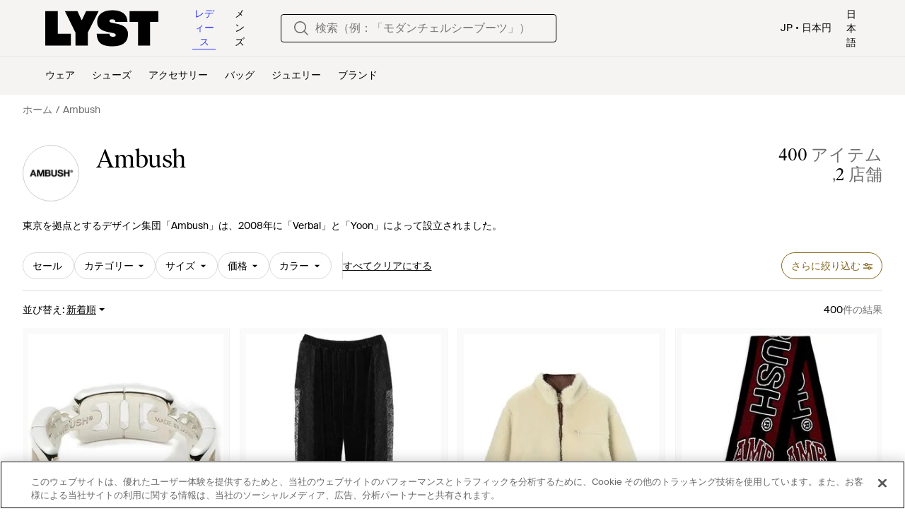

--- FILE ---
content_type: text/html; charset=utf-8
request_url: https://www.lyst.com/ja-jp/%E3%83%96%E3%83%A9%E3%83%B3%E3%83%89/ambush/
body_size: 93530
content:
<!DOCTYPE html>

<html lang="ja" class="no-js">
    <head>
        <meta charset="utf-8">
        <meta http-equiv="X-UA-Compatible" content="IE=edge,chrome=1" />

        <meta http-equiv="x-dns-prefetch-control" content="on">

        <link rel="preconnect" href="//static.lystit.com">
        <link rel="dns-prefetch" href="//static.lystit.com">

        <link rel="preconnect" href="//cdna.lystit.com">
        <link rel="dns-prefetch" href="//cdna.lystit.com">

        <link rel="preconnect" href="//googleads.g.doubleclick.net">
        <link rel="dns-prefetch" href="//googleads.g.doubleclick.net">

        <link rel="preconnect" href="//www.googleadservices.com">
        <link rel="dns-prefetch" href="//www.googleadservices.com">

        <link rel="preconnect" href="//js-agent.newrelic.com">
        <link rel="dns-prefetch" href="//js-agent.newrelic.com">

        <link rel="preconnect" href="//www.google-analytics.com">
        <link rel="dns-prefetch" href="//www.google-analytics.com">

        <link rel="preconnect" href="//sc-static.net">
        <link rel="dns-prefetch" href="//sc-static.net">

        <meta name="viewport" content="width=device-width, initial-scale=1.0, maximum-scale=1.0, user-scalable=no">
        <meta name="clarity-site-verification" content="a378d40e-9008-4acf-87d9-abe1558a9f7a"/>
        
        
    <link rel="preload" as="image" href="https://cdna.lystit.com/300/375/tr/photos/farfetch/e52d135b/ambush-silver-Monogram-Chain-Ring.jpeg">
<link rel="preload" as="image" href="https://cdna.lystit.com/300/375/tr/photos/farfetch/de161a01/ambush-black-Pantaloni-Con-Inserti.jpeg">


        
        <link rel="preload" href="https://static.lystit.com/static/n/fonts/IvarSoft-Regular.cbdf0bdd682f7a133fb3.woff2" as="font" type="font/woff2" crossorigin>
        <link rel="preload" href="https://static.lystit.com/static/n/fonts/SuisseIntl-Regular-WebS.7328f724fa58bdc7a3a7.woff2" as="font" type="font/woff2" crossorigin>

        <script>var dc=document.documentElement.classList;dc.remove("no-js");dc.add("js")</script>

        
            
                <link rel="alternate" hreflang="en-us" href="https://www.lyst.com/designer/ambush/" />
            
                <link rel="alternate" hreflang="en-gb" href="https://www.lyst.co.uk/designer/ambush/" />
            
                <link rel="alternate" hreflang="en-au" href="https://www.lyst.com/en-au/designer/ambush/" />
            
                <link rel="alternate" hreflang="en-ca" href="https://www.lyst.com/en-ca/designer/ambush/" />
            
                <link rel="alternate" hreflang="fr-fr" href="https://www.lyst.com/fr-fr/marque/ambush/" />
            
                <link rel="alternate" hreflang="it-it" href="https://www.lyst.com/it-it/brand/ambush/" />
            
                <link rel="alternate" hreflang="de-de" href="https://www.lyst.com/de-de/marke/ambush/" />
            
                <link rel="alternate" hreflang="es-es" href="https://www.lyst.com/es-es/marca/ambush/" />
            
                <link rel="alternate" hreflang="ja-jp" href="https://www.lyst.com/ja-jp/%E3%83%96%E3%83%A9%E3%83%B3%E3%83%89/ambush/" />
            
                <link rel="alternate" hreflang="nl-nl" href="https://www.lyst.com/nl-nl/merk/ambush/" />
            
                <link rel="alternate" hreflang="de-at" href="https://www.lyst.com/de-at/marke/ambush/" />
            
                <link rel="alternate" hreflang="de-ch" href="https://www.lyst.com/de-ch/marke/ambush/" />
            
                <link rel="alternate" hreflang="nl-be" href="https://www.lyst.com/nl-be/merk/ambush/" />
            
                <link rel="alternate" hreflang="x-default" href="https://www.lyst.com/designer/ambush/" />
            
        

        <title>Ambushをオンラインでショッピング | セール &amp; ニューシーズン | Lyst</title>

        

        

        <link type="text/css" href="https://static.lystit.com/static/n/web/css/feeds.47f73e9259ed3ed3fb13.css" rel="stylesheet" media="all" />

        <meta name="theme-color" content="#000000">
        

        
        
            <meta property="og:title" content="Ambush" >
        
            <meta property="og:site_name" content="Lyst" >
        
            <meta property="og:image" content="https://cdna.lystit.com/128/128/c/lyst_photos/2019/10/15/37833-703046778.jpeg" >
        
            <meta property="og:url" content="https://www.lyst.com/ja-jp/%E3%83%96%E3%83%A9%E3%83%B3%E3%83%89/ambush/" >
        
            <meta property="og:type" content="lyst-app:lyst" >
        
            <meta property="og:locale" content="en_US" >
        
            <meta property="og:description" content="Lystで Ambush の最新のファッション / シューズ / アクセサリーなどの幅広いセレクションをお楽しみください。最安値は¥16,900から。" >
        
            <meta name="description" content="Lystで Ambush の最新のファッション / シューズ / アクセサリーなどの幅広いセレクションをお楽しみください。最安値は¥16,900から。" >
        
    

        
            
        

        <meta property="fb:app_id" content="152784791451625">
        
        <meta property="al:web:should_fallback" content="false">
        
        

        <link rel="icon" href="/favicon.ico">
        
            <link rel="apple-touch-icon-precomposed" sizes="152x152" href="/apple-touch-icon-152x152.png">
            <link rel="apple-touch-icon-precomposed" sizes="120x120" href="/apple-touch-icon-120x120.png">
        


        <link rel="search" type="application/opensearchdescription+xml" href="//static.lystit.com/static/n/misc/opensearch.378670c460bd.xml" title="Lyst">

        
        
            <link rel="canonical" href="https://www.lyst.com/ja-jp/ブランド/ambush/">
        
            <link rel="next" href="https://www.lyst.com/ja-jp/ブランド/ambush/?page=2">
        

        <script type="text/javascript">window.NREUM||(NREUM={});NREUM.info={"beacon":"bam.nr-data.net","errorBeacon":"bam.nr-data.net","licenseKey":"7db5f3f67d","applicationID":"3502633","transactionName":"b1JXYUoADUFWAEIMV1YYc0BWAhdbWA0ZFktZQBtFVxMXU1tNQAxdT0QbRUoOBVtbBhgBXUteUltdEzxCRQxQDFRdDXFQSwgEXFIRZhdXXl5ZUG4IBkUZBFMR","queueTime":2,"applicationTime":971,"agent":""};
(window.NREUM||(NREUM={})).init={privacy:{cookies_enabled:false},ajax:{deny_list:["bam-cell.nr-data.net"]},session_trace:{sampling_rate:0.0,mode:"FIXED_RATE",enabled:true,error_sampling_rate:0.0},feature_flags:["soft_nav"]};(window.NREUM||(NREUM={})).loader_config={xpid:"VgQPVFBTGwAFVFNUBAI=",licenseKey:"7db5f3f67d",applicationID:"3502633",browserID:"3502639"};;/*! For license information please see nr-loader-spa-1.308.0.min.js.LICENSE.txt */
(()=>{var e,t,r={384:(e,t,r)=>{"use strict";r.d(t,{NT:()=>a,US:()=>u,Zm:()=>o,bQ:()=>d,dV:()=>c,pV:()=>l});var n=r(6154),i=r(1863),s=r(1910);const a={beacon:"bam.nr-data.net",errorBeacon:"bam.nr-data.net"};function o(){return n.gm.NREUM||(n.gm.NREUM={}),void 0===n.gm.newrelic&&(n.gm.newrelic=n.gm.NREUM),n.gm.NREUM}function c(){let e=o();return e.o||(e.o={ST:n.gm.setTimeout,SI:n.gm.setImmediate||n.gm.setInterval,CT:n.gm.clearTimeout,XHR:n.gm.XMLHttpRequest,REQ:n.gm.Request,EV:n.gm.Event,PR:n.gm.Promise,MO:n.gm.MutationObserver,FETCH:n.gm.fetch,WS:n.gm.WebSocket},(0,s.i)(...Object.values(e.o))),e}function d(e,t){let r=o();r.initializedAgents??={},t.initializedAt={ms:(0,i.t)(),date:new Date},r.initializedAgents[e]=t}function u(e,t){o()[e]=t}function l(){return function(){let e=o();const t=e.info||{};e.info={beacon:a.beacon,errorBeacon:a.errorBeacon,...t}}(),function(){let e=o();const t=e.init||{};e.init={...t}}(),c(),function(){let e=o();const t=e.loader_config||{};e.loader_config={...t}}(),o()}},782:(e,t,r)=>{"use strict";r.d(t,{T:()=>n});const n=r(860).K7.pageViewTiming},860:(e,t,r)=>{"use strict";r.d(t,{$J:()=>u,K7:()=>c,P3:()=>d,XX:()=>i,Yy:()=>o,df:()=>s,qY:()=>n,v4:()=>a});const n="events",i="jserrors",s="browser/blobs",a="rum",o="browser/logs",c={ajax:"ajax",genericEvents:"generic_events",jserrors:i,logging:"logging",metrics:"metrics",pageAction:"page_action",pageViewEvent:"page_view_event",pageViewTiming:"page_view_timing",sessionReplay:"session_replay",sessionTrace:"session_trace",softNav:"soft_navigations",spa:"spa"},d={[c.pageViewEvent]:1,[c.pageViewTiming]:2,[c.metrics]:3,[c.jserrors]:4,[c.spa]:5,[c.ajax]:6,[c.sessionTrace]:7,[c.softNav]:8,[c.sessionReplay]:9,[c.logging]:10,[c.genericEvents]:11},u={[c.pageViewEvent]:a,[c.pageViewTiming]:n,[c.ajax]:n,[c.spa]:n,[c.softNav]:n,[c.metrics]:i,[c.jserrors]:i,[c.sessionTrace]:s,[c.sessionReplay]:s,[c.logging]:o,[c.genericEvents]:"ins"}},944:(e,t,r)=>{"use strict";r.d(t,{R:()=>i});var n=r(3241);function i(e,t){"function"==typeof console.debug&&(console.debug("New Relic Warning: https://github.com/newrelic/newrelic-browser-agent/blob/main/docs/warning-codes.md#".concat(e),t),(0,n.W)({agentIdentifier:null,drained:null,type:"data",name:"warn",feature:"warn",data:{code:e,secondary:t}}))}},993:(e,t,r)=>{"use strict";r.d(t,{A$:()=>s,ET:()=>a,TZ:()=>o,p_:()=>i});var n=r(860);const i={ERROR:"ERROR",WARN:"WARN",INFO:"INFO",DEBUG:"DEBUG",TRACE:"TRACE"},s={OFF:0,ERROR:1,WARN:2,INFO:3,DEBUG:4,TRACE:5},a="log",o=n.K7.logging},1541:(e,t,r)=>{"use strict";r.d(t,{U:()=>i,f:()=>n});const n={MFE:"MFE",BA:"BA"};function i(e,t){if(2!==t?.harvestEndpointVersion)return{};const r=t.agentRef.runtime.appMetadata.agents[0].entityGuid;return e?{"source.id":e.id,"source.name":e.name,"source.type":e.type,"parent.id":e.parent?.id||r,"parent.type":e.parent?.type||n.BA}:{"entity.guid":r,appId:t.agentRef.info.applicationID}}},1687:(e,t,r)=>{"use strict";r.d(t,{Ak:()=>d,Ze:()=>h,x3:()=>u});var n=r(3241),i=r(7836),s=r(3606),a=r(860),o=r(2646);const c={};function d(e,t){const r={staged:!1,priority:a.P3[t]||0};l(e),c[e].get(t)||c[e].set(t,r)}function u(e,t){e&&c[e]&&(c[e].get(t)&&c[e].delete(t),p(e,t,!1),c[e].size&&f(e))}function l(e){if(!e)throw new Error("agentIdentifier required");c[e]||(c[e]=new Map)}function h(e="",t="feature",r=!1){if(l(e),!e||!c[e].get(t)||r)return p(e,t);c[e].get(t).staged=!0,f(e)}function f(e){const t=Array.from(c[e]);t.every(([e,t])=>t.staged)&&(t.sort((e,t)=>e[1].priority-t[1].priority),t.forEach(([t])=>{c[e].delete(t),p(e,t)}))}function p(e,t,r=!0){const a=e?i.ee.get(e):i.ee,c=s.i.handlers;if(!a.aborted&&a.backlog&&c){if((0,n.W)({agentIdentifier:e,type:"lifecycle",name:"drain",feature:t}),r){const e=a.backlog[t],r=c[t];if(r){for(let t=0;e&&t<e.length;++t)g(e[t],r);Object.entries(r).forEach(([e,t])=>{Object.values(t||{}).forEach(t=>{t[0]?.on&&t[0]?.context()instanceof o.y&&t[0].on(e,t[1])})})}}a.isolatedBacklog||delete c[t],a.backlog[t]=null,a.emit("drain-"+t,[])}}function g(e,t){var r=e[1];Object.values(t[r]||{}).forEach(t=>{var r=e[0];if(t[0]===r){var n=t[1],i=e[3],s=e[2];n.apply(i,s)}})}},1738:(e,t,r)=>{"use strict";r.d(t,{U:()=>f,Y:()=>h});var n=r(3241),i=r(9908),s=r(1863),a=r(944),o=r(5701),c=r(3969),d=r(8362),u=r(860),l=r(4261);function h(e,t,r,s){const h=s||r;!h||h[e]&&h[e]!==d.d.prototype[e]||(h[e]=function(){(0,i.p)(c.xV,["API/"+e+"/called"],void 0,u.K7.metrics,r.ee),(0,n.W)({agentIdentifier:r.agentIdentifier,drained:!!o.B?.[r.agentIdentifier],type:"data",name:"api",feature:l.Pl+e,data:{}});try{return t.apply(this,arguments)}catch(e){(0,a.R)(23,e)}})}function f(e,t,r,n,a){const o=e.info;null===r?delete o.jsAttributes[t]:o.jsAttributes[t]=r,(a||null===r)&&(0,i.p)(l.Pl+n,[(0,s.t)(),t,r],void 0,"session",e.ee)}},1741:(e,t,r)=>{"use strict";r.d(t,{W:()=>s});var n=r(944),i=r(4261);class s{#e(e,...t){if(this[e]!==s.prototype[e])return this[e](...t);(0,n.R)(35,e)}addPageAction(e,t){return this.#e(i.hG,e,t)}register(e){return this.#e(i.eY,e)}recordCustomEvent(e,t){return this.#e(i.fF,e,t)}setPageViewName(e,t){return this.#e(i.Fw,e,t)}setCustomAttribute(e,t,r){return this.#e(i.cD,e,t,r)}noticeError(e,t){return this.#e(i.o5,e,t)}setUserId(e,t=!1){return this.#e(i.Dl,e,t)}setApplicationVersion(e){return this.#e(i.nb,e)}setErrorHandler(e){return this.#e(i.bt,e)}addRelease(e,t){return this.#e(i.k6,e,t)}log(e,t){return this.#e(i.$9,e,t)}start(){return this.#e(i.d3)}finished(e){return this.#e(i.BL,e)}recordReplay(){return this.#e(i.CH)}pauseReplay(){return this.#e(i.Tb)}addToTrace(e){return this.#e(i.U2,e)}setCurrentRouteName(e){return this.#e(i.PA,e)}interaction(e){return this.#e(i.dT,e)}wrapLogger(e,t,r){return this.#e(i.Wb,e,t,r)}measure(e,t){return this.#e(i.V1,e,t)}consent(e){return this.#e(i.Pv,e)}}},1863:(e,t,r)=>{"use strict";function n(){return Math.floor(performance.now())}r.d(t,{t:()=>n})},1910:(e,t,r)=>{"use strict";r.d(t,{i:()=>s});var n=r(944);const i=new Map;function s(...e){return e.every(e=>{if(i.has(e))return i.get(e);const t="function"==typeof e?e.toString():"",r=t.includes("[native code]"),s=t.includes("nrWrapper");return r||s||(0,n.R)(64,e?.name||t),i.set(e,r),r})}},2555:(e,t,r)=>{"use strict";r.d(t,{D:()=>o,f:()=>a});var n=r(384),i=r(8122);const s={beacon:n.NT.beacon,errorBeacon:n.NT.errorBeacon,licenseKey:void 0,applicationID:void 0,sa:void 0,queueTime:void 0,applicationTime:void 0,ttGuid:void 0,user:void 0,account:void 0,product:void 0,extra:void 0,jsAttributes:{},userAttributes:void 0,atts:void 0,transactionName:void 0,tNamePlain:void 0};function a(e){try{return!!e.licenseKey&&!!e.errorBeacon&&!!e.applicationID}catch(e){return!1}}const o=e=>(0,i.a)(e,s)},2614:(e,t,r)=>{"use strict";r.d(t,{BB:()=>a,H3:()=>n,g:()=>d,iL:()=>c,tS:()=>o,uh:()=>i,wk:()=>s});const n="NRBA",i="SESSION",s=144e5,a=18e5,o={STARTED:"session-started",PAUSE:"session-pause",RESET:"session-reset",RESUME:"session-resume",UPDATE:"session-update"},c={SAME_TAB:"same-tab",CROSS_TAB:"cross-tab"},d={OFF:0,FULL:1,ERROR:2}},2646:(e,t,r)=>{"use strict";r.d(t,{y:()=>n});class n{constructor(e){this.contextId=e}}},2843:(e,t,r)=>{"use strict";r.d(t,{G:()=>s,u:()=>i});var n=r(3878);function i(e,t=!1,r,i){(0,n.DD)("visibilitychange",function(){if(t)return void("hidden"===document.visibilityState&&e());e(document.visibilityState)},r,i)}function s(e,t,r){(0,n.sp)("pagehide",e,t,r)}},3241:(e,t,r)=>{"use strict";r.d(t,{W:()=>s});var n=r(6154);const i="newrelic";function s(e={}){try{n.gm.dispatchEvent(new CustomEvent(i,{detail:e}))}catch(e){}}},3304:(e,t,r)=>{"use strict";r.d(t,{A:()=>s});var n=r(7836);const i=()=>{const e=new WeakSet;return(t,r)=>{if("object"==typeof r&&null!==r){if(e.has(r))return;e.add(r)}return r}};function s(e){try{return JSON.stringify(e,i())??""}catch(e){try{n.ee.emit("internal-error",[e])}catch(e){}return""}}},3333:(e,t,r)=>{"use strict";r.d(t,{$v:()=>u,TZ:()=>n,Xh:()=>c,Zp:()=>i,kd:()=>d,mq:()=>o,nf:()=>a,qN:()=>s});const n=r(860).K7.genericEvents,i=["auxclick","click","copy","keydown","paste","scrollend"],s=["focus","blur"],a=4,o=1e3,c=2e3,d=["PageAction","UserAction","BrowserPerformance"],u={RESOURCES:"experimental.resources",REGISTER:"register"}},3434:(e,t,r)=>{"use strict";r.d(t,{Jt:()=>s,YM:()=>d});var n=r(7836),i=r(5607);const s="nr@original:".concat(i.W),a=50;var o=Object.prototype.hasOwnProperty,c=!1;function d(e,t){return e||(e=n.ee),r.inPlace=function(e,t,n,i,s){n||(n="");const a="-"===n.charAt(0);for(let o=0;o<t.length;o++){const c=t[o],d=e[c];l(d)||(e[c]=r(d,a?c+n:n,i,c,s))}},r.flag=s,r;function r(t,r,n,c,d){return l(t)?t:(r||(r=""),nrWrapper[s]=t,function(e,t,r){if(Object.defineProperty&&Object.keys)try{return Object.keys(e).forEach(function(r){Object.defineProperty(t,r,{get:function(){return e[r]},set:function(t){return e[r]=t,t}})}),t}catch(e){u([e],r)}for(var n in e)o.call(e,n)&&(t[n]=e[n])}(t,nrWrapper,e),nrWrapper);function nrWrapper(){var s,o,l,h;let f;try{o=this,s=[...arguments],l="function"==typeof n?n(s,o):n||{}}catch(t){u([t,"",[s,o,c],l],e)}i(r+"start",[s,o,c],l,d);const p=performance.now();let g;try{return h=t.apply(o,s),g=performance.now(),h}catch(e){throw g=performance.now(),i(r+"err",[s,o,e],l,d),f=e,f}finally{const e=g-p,t={start:p,end:g,duration:e,isLongTask:e>=a,methodName:c,thrownError:f};t.isLongTask&&i("long-task",[t,o],l,d),i(r+"end",[s,o,h],l,d)}}}function i(r,n,i,s){if(!c||t){var a=c;c=!0;try{e.emit(r,n,i,t,s)}catch(t){u([t,r,n,i],e)}c=a}}}function u(e,t){t||(t=n.ee);try{t.emit("internal-error",e)}catch(e){}}function l(e){return!(e&&"function"==typeof e&&e.apply&&!e[s])}},3606:(e,t,r)=>{"use strict";r.d(t,{i:()=>s});var n=r(9908);s.on=a;var i=s.handlers={};function s(e,t,r,s){a(s||n.d,i,e,t,r)}function a(e,t,r,i,s){s||(s="feature"),e||(e=n.d);var a=t[s]=t[s]||{};(a[r]=a[r]||[]).push([e,i])}},3738:(e,t,r)=>{"use strict";r.d(t,{He:()=>i,Kp:()=>o,Lc:()=>d,Rz:()=>u,TZ:()=>n,bD:()=>s,d3:()=>a,jx:()=>l,sl:()=>h,uP:()=>c});const n=r(860).K7.sessionTrace,i="bstResource",s="resource",a="-start",o="-end",c="fn"+a,d="fn"+o,u="pushState",l=1e3,h=3e4},3785:(e,t,r)=>{"use strict";r.d(t,{R:()=>c,b:()=>d});var n=r(9908),i=r(1863),s=r(860),a=r(3969),o=r(993);function c(e,t,r={},c=o.p_.INFO,d=!0,u,l=(0,i.t)()){(0,n.p)(a.xV,["API/logging/".concat(c.toLowerCase(),"/called")],void 0,s.K7.metrics,e),(0,n.p)(o.ET,[l,t,r,c,d,u],void 0,s.K7.logging,e)}function d(e){return"string"==typeof e&&Object.values(o.p_).some(t=>t===e.toUpperCase().trim())}},3878:(e,t,r)=>{"use strict";function n(e,t){return{capture:e,passive:!1,signal:t}}function i(e,t,r=!1,i){window.addEventListener(e,t,n(r,i))}function s(e,t,r=!1,i){document.addEventListener(e,t,n(r,i))}r.d(t,{DD:()=>s,jT:()=>n,sp:()=>i})},3962:(e,t,r)=>{"use strict";r.d(t,{AM:()=>a,O2:()=>l,OV:()=>s,Qu:()=>h,TZ:()=>c,ih:()=>f,pP:()=>o,t1:()=>u,tC:()=>i,wD:()=>d});var n=r(860);const i=["click","keydown","submit"],s="popstate",a="api",o="initialPageLoad",c=n.K7.softNav,d=5e3,u=500,l={INITIAL_PAGE_LOAD:"",ROUTE_CHANGE:1,UNSPECIFIED:2},h={INTERACTION:1,AJAX:2,CUSTOM_END:3,CUSTOM_TRACER:4},f={IP:"in progress",PF:"pending finish",FIN:"finished",CAN:"cancelled"}},3969:(e,t,r)=>{"use strict";r.d(t,{TZ:()=>n,XG:()=>o,rs:()=>i,xV:()=>a,z_:()=>s});const n=r(860).K7.metrics,i="sm",s="cm",a="storeSupportabilityMetrics",o="storeEventMetrics"},4234:(e,t,r)=>{"use strict";r.d(t,{W:()=>s});var n=r(7836),i=r(1687);class s{constructor(e,t){this.agentIdentifier=e,this.ee=n.ee.get(e),this.featureName=t,this.blocked=!1}deregisterDrain(){(0,i.x3)(this.agentIdentifier,this.featureName)}}},4261:(e,t,r)=>{"use strict";r.d(t,{$9:()=>u,BL:()=>c,CH:()=>p,Dl:()=>R,Fw:()=>w,PA:()=>v,Pl:()=>n,Pv:()=>A,Tb:()=>h,U2:()=>a,V1:()=>E,Wb:()=>T,bt:()=>y,cD:()=>b,d3:()=>x,dT:()=>d,eY:()=>g,fF:()=>f,hG:()=>s,hw:()=>i,k6:()=>o,nb:()=>m,o5:()=>l});const n="api-",i=n+"ixn-",s="addPageAction",a="addToTrace",o="addRelease",c="finished",d="interaction",u="log",l="noticeError",h="pauseReplay",f="recordCustomEvent",p="recordReplay",g="register",m="setApplicationVersion",v="setCurrentRouteName",b="setCustomAttribute",y="setErrorHandler",w="setPageViewName",R="setUserId",x="start",T="wrapLogger",E="measure",A="consent"},5205:(e,t,r)=>{"use strict";r.d(t,{j:()=>S});var n=r(384),i=r(1741);var s=r(2555),a=r(3333);const o=e=>{if(!e||"string"!=typeof e)return!1;try{document.createDocumentFragment().querySelector(e)}catch{return!1}return!0};var c=r(2614),d=r(944),u=r(8122);const l="[data-nr-mask]",h=e=>(0,u.a)(e,(()=>{const e={feature_flags:[],experimental:{allow_registered_children:!1,resources:!1},mask_selector:"*",block_selector:"[data-nr-block]",mask_input_options:{color:!1,date:!1,"datetime-local":!1,email:!1,month:!1,number:!1,range:!1,search:!1,tel:!1,text:!1,time:!1,url:!1,week:!1,textarea:!1,select:!1,password:!0}};return{ajax:{deny_list:void 0,block_internal:!0,enabled:!0,autoStart:!0},api:{get allow_registered_children(){return e.feature_flags.includes(a.$v.REGISTER)||e.experimental.allow_registered_children},set allow_registered_children(t){e.experimental.allow_registered_children=t},duplicate_registered_data:!1},browser_consent_mode:{enabled:!1},distributed_tracing:{enabled:void 0,exclude_newrelic_header:void 0,cors_use_newrelic_header:void 0,cors_use_tracecontext_headers:void 0,allowed_origins:void 0},get feature_flags(){return e.feature_flags},set feature_flags(t){e.feature_flags=t},generic_events:{enabled:!0,autoStart:!0},harvest:{interval:30},jserrors:{enabled:!0,autoStart:!0},logging:{enabled:!0,autoStart:!0},metrics:{enabled:!0,autoStart:!0},obfuscate:void 0,page_action:{enabled:!0},page_view_event:{enabled:!0,autoStart:!0},page_view_timing:{enabled:!0,autoStart:!0},performance:{capture_marks:!1,capture_measures:!1,capture_detail:!0,resources:{get enabled(){return e.feature_flags.includes(a.$v.RESOURCES)||e.experimental.resources},set enabled(t){e.experimental.resources=t},asset_types:[],first_party_domains:[],ignore_newrelic:!0}},privacy:{cookies_enabled:!0},proxy:{assets:void 0,beacon:void 0},session:{expiresMs:c.wk,inactiveMs:c.BB},session_replay:{autoStart:!0,enabled:!1,preload:!1,sampling_rate:10,error_sampling_rate:100,collect_fonts:!1,inline_images:!1,fix_stylesheets:!0,mask_all_inputs:!0,get mask_text_selector(){return e.mask_selector},set mask_text_selector(t){o(t)?e.mask_selector="".concat(t,",").concat(l):""===t||null===t?e.mask_selector=l:(0,d.R)(5,t)},get block_class(){return"nr-block"},get ignore_class(){return"nr-ignore"},get mask_text_class(){return"nr-mask"},get block_selector(){return e.block_selector},set block_selector(t){o(t)?e.block_selector+=",".concat(t):""!==t&&(0,d.R)(6,t)},get mask_input_options(){return e.mask_input_options},set mask_input_options(t){t&&"object"==typeof t?e.mask_input_options={...t,password:!0}:(0,d.R)(7,t)}},session_trace:{enabled:!0,autoStart:!0},soft_navigations:{enabled:!0,autoStart:!0},spa:{enabled:!0,autoStart:!0},ssl:void 0,user_actions:{enabled:!0,elementAttributes:["id","className","tagName","type"]}}})());var f=r(6154),p=r(9324);let g=0;const m={buildEnv:p.F3,distMethod:p.Xs,version:p.xv,originTime:f.WN},v={consented:!1},b={appMetadata:{},get consented(){return this.session?.state?.consent||v.consented},set consented(e){v.consented=e},customTransaction:void 0,denyList:void 0,disabled:!1,harvester:void 0,isolatedBacklog:!1,isRecording:!1,loaderType:void 0,maxBytes:3e4,obfuscator:void 0,onerror:void 0,ptid:void 0,releaseIds:{},session:void 0,timeKeeper:void 0,registeredEntities:[],jsAttributesMetadata:{bytes:0},get harvestCount(){return++g}},y=e=>{const t=(0,u.a)(e,b),r=Object.keys(m).reduce((e,t)=>(e[t]={value:m[t],writable:!1,configurable:!0,enumerable:!0},e),{});return Object.defineProperties(t,r)};var w=r(5701);const R=e=>{const t=e.startsWith("http");e+="/",r.p=t?e:"https://"+e};var x=r(7836),T=r(3241);const E={accountID:void 0,trustKey:void 0,agentID:void 0,licenseKey:void 0,applicationID:void 0,xpid:void 0},A=e=>(0,u.a)(e,E),_=new Set;function S(e,t={},r,a){let{init:o,info:c,loader_config:d,runtime:u={},exposed:l=!0}=t;if(!c){const e=(0,n.pV)();o=e.init,c=e.info,d=e.loader_config}e.init=h(o||{}),e.loader_config=A(d||{}),c.jsAttributes??={},f.bv&&(c.jsAttributes.isWorker=!0),e.info=(0,s.D)(c);const p=e.init,g=[c.beacon,c.errorBeacon];_.has(e.agentIdentifier)||(p.proxy.assets&&(R(p.proxy.assets),g.push(p.proxy.assets)),p.proxy.beacon&&g.push(p.proxy.beacon),e.beacons=[...g],function(e){const t=(0,n.pV)();Object.getOwnPropertyNames(i.W.prototype).forEach(r=>{const n=i.W.prototype[r];if("function"!=typeof n||"constructor"===n)return;let s=t[r];e[r]&&!1!==e.exposed&&"micro-agent"!==e.runtime?.loaderType&&(t[r]=(...t)=>{const n=e[r](...t);return s?s(...t):n})})}(e),(0,n.US)("activatedFeatures",w.B)),u.denyList=[...p.ajax.deny_list||[],...p.ajax.block_internal?g:[]],u.ptid=e.agentIdentifier,u.loaderType=r,e.runtime=y(u),_.has(e.agentIdentifier)||(e.ee=x.ee.get(e.agentIdentifier),e.exposed=l,(0,T.W)({agentIdentifier:e.agentIdentifier,drained:!!w.B?.[e.agentIdentifier],type:"lifecycle",name:"initialize",feature:void 0,data:e.config})),_.add(e.agentIdentifier)}},5270:(e,t,r)=>{"use strict";r.d(t,{Aw:()=>a,SR:()=>s,rF:()=>o});var n=r(384),i=r(7767);function s(e){return!!(0,n.dV)().o.MO&&(0,i.V)(e)&&!0===e?.session_trace.enabled}function a(e){return!0===e?.session_replay.preload&&s(e)}function o(e,t){try{if("string"==typeof t?.type){if("password"===t.type.toLowerCase())return"*".repeat(e?.length||0);if(void 0!==t?.dataset?.nrUnmask||t?.classList?.contains("nr-unmask"))return e}}catch(e){}return"string"==typeof e?e.replace(/[\S]/g,"*"):"*".repeat(e?.length||0)}},5289:(e,t,r)=>{"use strict";r.d(t,{GG:()=>a,Qr:()=>c,sB:()=>o});var n=r(3878),i=r(6389);function s(){return"undefined"==typeof document||"complete"===document.readyState}function a(e,t){if(s())return e();const r=(0,i.J)(e),a=setInterval(()=>{s()&&(clearInterval(a),r())},500);(0,n.sp)("load",r,t)}function o(e){if(s())return e();(0,n.DD)("DOMContentLoaded",e)}function c(e){if(s())return e();(0,n.sp)("popstate",e)}},5607:(e,t,r)=>{"use strict";r.d(t,{W:()=>n});const n=(0,r(9566).bz)()},5701:(e,t,r)=>{"use strict";r.d(t,{B:()=>s,t:()=>a});var n=r(3241);const i=new Set,s={};function a(e,t){const r=t.agentIdentifier;s[r]??={},e&&"object"==typeof e&&(i.has(r)||(t.ee.emit("rumresp",[e]),s[r]=e,i.add(r),(0,n.W)({agentIdentifier:r,loaded:!0,drained:!0,type:"lifecycle",name:"load",feature:void 0,data:e})))}},6154:(e,t,r)=>{"use strict";r.d(t,{OF:()=>d,RI:()=>i,WN:()=>h,bv:()=>s,eN:()=>f,gm:()=>a,lR:()=>l,m:()=>c,mw:()=>o,sb:()=>u});var n=r(1863);const i="undefined"!=typeof window&&!!window.document,s="undefined"!=typeof WorkerGlobalScope&&("undefined"!=typeof self&&self instanceof WorkerGlobalScope&&self.navigator instanceof WorkerNavigator||"undefined"!=typeof globalThis&&globalThis instanceof WorkerGlobalScope&&globalThis.navigator instanceof WorkerNavigator),a=i?window:"undefined"!=typeof WorkerGlobalScope&&("undefined"!=typeof self&&self instanceof WorkerGlobalScope&&self||"undefined"!=typeof globalThis&&globalThis instanceof WorkerGlobalScope&&globalThis),o=Boolean("hidden"===a?.document?.visibilityState),c=""+a?.location,d=/iPad|iPhone|iPod/.test(a.navigator?.userAgent),u=d&&"undefined"==typeof SharedWorker,l=(()=>{const e=a.navigator?.userAgent?.match(/Firefox[/\s](\d+\.\d+)/);return Array.isArray(e)&&e.length>=2?+e[1]:0})(),h=Date.now()-(0,n.t)(),f=()=>"undefined"!=typeof PerformanceNavigationTiming&&a?.performance?.getEntriesByType("navigation")?.[0]?.responseStart},6344:(e,t,r)=>{"use strict";r.d(t,{BB:()=>u,Qb:()=>l,TZ:()=>i,Ug:()=>a,Vh:()=>s,_s:()=>o,bc:()=>d,yP:()=>c});var n=r(2614);const i=r(860).K7.sessionReplay,s="errorDuringReplay",a=.12,o={DomContentLoaded:0,Load:1,FullSnapshot:2,IncrementalSnapshot:3,Meta:4,Custom:5},c={[n.g.ERROR]:15e3,[n.g.FULL]:3e5,[n.g.OFF]:0},d={RESET:{message:"Session was reset",sm:"Reset"},IMPORT:{message:"Recorder failed to import",sm:"Import"},TOO_MANY:{message:"429: Too Many Requests",sm:"Too-Many"},TOO_BIG:{message:"Payload was too large",sm:"Too-Big"},CROSS_TAB:{message:"Session Entity was set to OFF on another tab",sm:"Cross-Tab"},ENTITLEMENTS:{message:"Session Replay is not allowed and will not be started",sm:"Entitlement"}},u=5e3,l={API:"api",RESUME:"resume",SWITCH_TO_FULL:"switchToFull",INITIALIZE:"initialize",PRELOAD:"preload"}},6389:(e,t,r)=>{"use strict";function n(e,t=500,r={}){const n=r?.leading||!1;let i;return(...r)=>{n&&void 0===i&&(e.apply(this,r),i=setTimeout(()=>{i=clearTimeout(i)},t)),n||(clearTimeout(i),i=setTimeout(()=>{e.apply(this,r)},t))}}function i(e){let t=!1;return(...r)=>{t||(t=!0,e.apply(this,r))}}r.d(t,{J:()=>i,s:()=>n})},6630:(e,t,r)=>{"use strict";r.d(t,{T:()=>n});const n=r(860).K7.pageViewEvent},6774:(e,t,r)=>{"use strict";r.d(t,{T:()=>n});const n=r(860).K7.jserrors},7295:(e,t,r)=>{"use strict";r.d(t,{Xv:()=>a,gX:()=>i,iW:()=>s});var n=[];function i(e){if(!e||s(e))return!1;if(0===n.length)return!0;if("*"===n[0].hostname)return!1;for(var t=0;t<n.length;t++){var r=n[t];if(r.hostname.test(e.hostname)&&r.pathname.test(e.pathname))return!1}return!0}function s(e){return void 0===e.hostname}function a(e){if(n=[],e&&e.length)for(var t=0;t<e.length;t++){let r=e[t];if(!r)continue;if("*"===r)return void(n=[{hostname:"*"}]);0===r.indexOf("http://")?r=r.substring(7):0===r.indexOf("https://")&&(r=r.substring(8));const i=r.indexOf("/");let s,a;i>0?(s=r.substring(0,i),a=r.substring(i)):(s=r,a="*");let[c]=s.split(":");n.push({hostname:o(c),pathname:o(a,!0)})}}function o(e,t=!1){const r=e.replace(/[.+?^${}()|[\]\\]/g,e=>"\\"+e).replace(/\*/g,".*?");return new RegExp((t?"^":"")+r+"$")}},7485:(e,t,r)=>{"use strict";r.d(t,{D:()=>i});var n=r(6154);function i(e){if(0===(e||"").indexOf("data:"))return{protocol:"data"};try{const t=new URL(e,location.href),r={port:t.port,hostname:t.hostname,pathname:t.pathname,search:t.search,protocol:t.protocol.slice(0,t.protocol.indexOf(":")),sameOrigin:t.protocol===n.gm?.location?.protocol&&t.host===n.gm?.location?.host};return r.port&&""!==r.port||("http:"===t.protocol&&(r.port="80"),"https:"===t.protocol&&(r.port="443")),r.pathname&&""!==r.pathname?r.pathname.startsWith("/")||(r.pathname="/".concat(r.pathname)):r.pathname="/",r}catch(e){return{}}}},7699:(e,t,r)=>{"use strict";r.d(t,{It:()=>s,KC:()=>o,No:()=>i,qh:()=>a});var n=r(860);const i=16e3,s=1e6,a="SESSION_ERROR",o={[n.K7.logging]:!0,[n.K7.genericEvents]:!1,[n.K7.jserrors]:!1,[n.K7.ajax]:!1}},7767:(e,t,r)=>{"use strict";r.d(t,{V:()=>i});var n=r(6154);const i=e=>n.RI&&!0===e?.privacy.cookies_enabled},7836:(e,t,r)=>{"use strict";r.d(t,{P:()=>o,ee:()=>c});var n=r(384),i=r(8990),s=r(2646),a=r(5607);const o="nr@context:".concat(a.W),c=function e(t,r){var n={},a={},u={},l=!1;try{l=16===r.length&&d.initializedAgents?.[r]?.runtime.isolatedBacklog}catch(e){}var h={on:p,addEventListener:p,removeEventListener:function(e,t){var r=n[e];if(!r)return;for(var i=0;i<r.length;i++)r[i]===t&&r.splice(i,1)},emit:function(e,r,n,i,s){!1!==s&&(s=!0);if(c.aborted&&!i)return;t&&s&&t.emit(e,r,n);var o=f(n);g(e).forEach(e=>{e.apply(o,r)});var d=v()[a[e]];d&&d.push([h,e,r,o]);return o},get:m,listeners:g,context:f,buffer:function(e,t){const r=v();if(t=t||"feature",h.aborted)return;Object.entries(e||{}).forEach(([e,n])=>{a[n]=t,t in r||(r[t]=[])})},abort:function(){h._aborted=!0,Object.keys(h.backlog).forEach(e=>{delete h.backlog[e]})},isBuffering:function(e){return!!v()[a[e]]},debugId:r,backlog:l?{}:t&&"object"==typeof t.backlog?t.backlog:{},isolatedBacklog:l};return Object.defineProperty(h,"aborted",{get:()=>{let e=h._aborted||!1;return e||(t&&(e=t.aborted),e)}}),h;function f(e){return e&&e instanceof s.y?e:e?(0,i.I)(e,o,()=>new s.y(o)):new s.y(o)}function p(e,t){n[e]=g(e).concat(t)}function g(e){return n[e]||[]}function m(t){return u[t]=u[t]||e(h,t)}function v(){return h.backlog}}(void 0,"globalEE"),d=(0,n.Zm)();d.ee||(d.ee=c)},8122:(e,t,r)=>{"use strict";r.d(t,{a:()=>i});var n=r(944);function i(e,t){try{if(!e||"object"!=typeof e)return(0,n.R)(3);if(!t||"object"!=typeof t)return(0,n.R)(4);const r=Object.create(Object.getPrototypeOf(t),Object.getOwnPropertyDescriptors(t)),s=0===Object.keys(r).length?e:r;for(let a in s)if(void 0!==e[a])try{if(null===e[a]){r[a]=null;continue}Array.isArray(e[a])&&Array.isArray(t[a])?r[a]=Array.from(new Set([...e[a],...t[a]])):"object"==typeof e[a]&&"object"==typeof t[a]?r[a]=i(e[a],t[a]):r[a]=e[a]}catch(e){r[a]||(0,n.R)(1,e)}return r}catch(e){(0,n.R)(2,e)}}},8139:(e,t,r)=>{"use strict";r.d(t,{u:()=>h});var n=r(7836),i=r(3434),s=r(8990),a=r(6154);const o={},c=a.gm.XMLHttpRequest,d="addEventListener",u="removeEventListener",l="nr@wrapped:".concat(n.P);function h(e){var t=function(e){return(e||n.ee).get("events")}(e);if(o[t.debugId]++)return t;o[t.debugId]=1;var r=(0,i.YM)(t,!0);function h(e){r.inPlace(e,[d,u],"-",p)}function p(e,t){return e[1]}return"getPrototypeOf"in Object&&(a.RI&&f(document,h),c&&f(c.prototype,h),f(a.gm,h)),t.on(d+"-start",function(e,t){var n=e[1];if(null!==n&&("function"==typeof n||"object"==typeof n)&&"newrelic"!==e[0]){var i=(0,s.I)(n,l,function(){var e={object:function(){if("function"!=typeof n.handleEvent)return;return n.handleEvent.apply(n,arguments)},function:n}[typeof n];return e?r(e,"fn-",null,e.name||"anonymous"):n});this.wrapped=e[1]=i}}),t.on(u+"-start",function(e){e[1]=this.wrapped||e[1]}),t}function f(e,t,...r){let n=e;for(;"object"==typeof n&&!Object.prototype.hasOwnProperty.call(n,d);)n=Object.getPrototypeOf(n);n&&t(n,...r)}},8362:(e,t,r)=>{"use strict";r.d(t,{d:()=>s});var n=r(9566),i=r(1741);class s extends i.W{agentIdentifier=(0,n.LA)(16)}},8374:(e,t,r)=>{r.nc=(()=>{try{return document?.currentScript?.nonce}catch(e){}return""})()},8990:(e,t,r)=>{"use strict";r.d(t,{I:()=>i});var n=Object.prototype.hasOwnProperty;function i(e,t,r){if(n.call(e,t))return e[t];var i=r();if(Object.defineProperty&&Object.keys)try{return Object.defineProperty(e,t,{value:i,writable:!0,enumerable:!1}),i}catch(e){}return e[t]=i,i}},9119:(e,t,r)=>{"use strict";r.d(t,{L:()=>s});var n=/([^?#]*)[^#]*(#[^?]*|$).*/,i=/([^?#]*)().*/;function s(e,t){return e?e.replace(t?n:i,"$1$2"):e}},9300:(e,t,r)=>{"use strict";r.d(t,{T:()=>n});const n=r(860).K7.ajax},9324:(e,t,r)=>{"use strict";r.d(t,{AJ:()=>a,F3:()=>i,Xs:()=>s,Yq:()=>o,xv:()=>n});const n="1.308.0",i="PROD",s="CDN",a="@newrelic/rrweb",o="1.0.1"},9566:(e,t,r)=>{"use strict";r.d(t,{LA:()=>o,ZF:()=>c,bz:()=>a,el:()=>d});var n=r(6154);const i="xxxxxxxx-xxxx-4xxx-yxxx-xxxxxxxxxxxx";function s(e,t){return e?15&e[t]:16*Math.random()|0}function a(){const e=n.gm?.crypto||n.gm?.msCrypto;let t,r=0;return e&&e.getRandomValues&&(t=e.getRandomValues(new Uint8Array(30))),i.split("").map(e=>"x"===e?s(t,r++).toString(16):"y"===e?(3&s()|8).toString(16):e).join("")}function o(e){const t=n.gm?.crypto||n.gm?.msCrypto;let r,i=0;t&&t.getRandomValues&&(r=t.getRandomValues(new Uint8Array(e)));const a=[];for(var o=0;o<e;o++)a.push(s(r,i++).toString(16));return a.join("")}function c(){return o(16)}function d(){return o(32)}},9908:(e,t,r)=>{"use strict";r.d(t,{d:()=>n,p:()=>i});var n=r(7836).ee.get("handle");function i(e,t,r,i,s){s?(s.buffer([e],i),s.emit(e,t,r)):(n.buffer([e],i),n.emit(e,t,r))}}},n={};function i(e){var t=n[e];if(void 0!==t)return t.exports;var s=n[e]={exports:{}};return r[e](s,s.exports,i),s.exports}i.m=r,i.d=(e,t)=>{for(var r in t)i.o(t,r)&&!i.o(e,r)&&Object.defineProperty(e,r,{enumerable:!0,get:t[r]})},i.f={},i.e=e=>Promise.all(Object.keys(i.f).reduce((t,r)=>(i.f[r](e,t),t),[])),i.u=e=>({212:"nr-spa-compressor",249:"nr-spa-recorder",478:"nr-spa"}[e]+"-1.308.0.min.js"),i.o=(e,t)=>Object.prototype.hasOwnProperty.call(e,t),e={},t="NRBA-1.308.0.PROD:",i.l=(r,n,s,a)=>{if(e[r])e[r].push(n);else{var o,c;if(void 0!==s)for(var d=document.getElementsByTagName("script"),u=0;u<d.length;u++){var l=d[u];if(l.getAttribute("src")==r||l.getAttribute("data-webpack")==t+s){o=l;break}}if(!o){c=!0;var h={478:"sha512-RSfSVnmHk59T/uIPbdSE0LPeqcEdF4/+XhfJdBuccH5rYMOEZDhFdtnh6X6nJk7hGpzHd9Ujhsy7lZEz/ORYCQ==",249:"sha512-ehJXhmntm85NSqW4MkhfQqmeKFulra3klDyY0OPDUE+sQ3GokHlPh1pmAzuNy//3j4ac6lzIbmXLvGQBMYmrkg==",212:"sha512-B9h4CR46ndKRgMBcK+j67uSR2RCnJfGefU+A7FrgR/k42ovXy5x/MAVFiSvFxuVeEk/pNLgvYGMp1cBSK/G6Fg=="};(o=document.createElement("script")).charset="utf-8",i.nc&&o.setAttribute("nonce",i.nc),o.setAttribute("data-webpack",t+s),o.src=r,0!==o.src.indexOf(window.location.origin+"/")&&(o.crossOrigin="anonymous"),h[a]&&(o.integrity=h[a])}e[r]=[n];var f=(t,n)=>{o.onerror=o.onload=null,clearTimeout(p);var i=e[r];if(delete e[r],o.parentNode&&o.parentNode.removeChild(o),i&&i.forEach(e=>e(n)),t)return t(n)},p=setTimeout(f.bind(null,void 0,{type:"timeout",target:o}),12e4);o.onerror=f.bind(null,o.onerror),o.onload=f.bind(null,o.onload),c&&document.head.appendChild(o)}},i.r=e=>{"undefined"!=typeof Symbol&&Symbol.toStringTag&&Object.defineProperty(e,Symbol.toStringTag,{value:"Module"}),Object.defineProperty(e,"__esModule",{value:!0})},i.p="https://js-agent.newrelic.com/",(()=>{var e={38:0,788:0};i.f.j=(t,r)=>{var n=i.o(e,t)?e[t]:void 0;if(0!==n)if(n)r.push(n[2]);else{var s=new Promise((r,i)=>n=e[t]=[r,i]);r.push(n[2]=s);var a=i.p+i.u(t),o=new Error;i.l(a,r=>{if(i.o(e,t)&&(0!==(n=e[t])&&(e[t]=void 0),n)){var s=r&&("load"===r.type?"missing":r.type),a=r&&r.target&&r.target.src;o.message="Loading chunk "+t+" failed: ("+s+": "+a+")",o.name="ChunkLoadError",o.type=s,o.request=a,n[1](o)}},"chunk-"+t,t)}};var t=(t,r)=>{var n,s,[a,o,c]=r,d=0;if(a.some(t=>0!==e[t])){for(n in o)i.o(o,n)&&(i.m[n]=o[n]);if(c)c(i)}for(t&&t(r);d<a.length;d++)s=a[d],i.o(e,s)&&e[s]&&e[s][0](),e[s]=0},r=self["webpackChunk:NRBA-1.308.0.PROD"]=self["webpackChunk:NRBA-1.308.0.PROD"]||[];r.forEach(t.bind(null,0)),r.push=t.bind(null,r.push.bind(r))})(),(()=>{"use strict";i(8374);var e=i(8362),t=i(860);const r=Object.values(t.K7);var n=i(5205);var s=i(9908),a=i(1863),o=i(4261),c=i(1738);var d=i(1687),u=i(4234),l=i(5289),h=i(6154),f=i(944),p=i(5270),g=i(7767),m=i(6389),v=i(7699);class b extends u.W{constructor(e,t){super(e.agentIdentifier,t),this.agentRef=e,this.abortHandler=void 0,this.featAggregate=void 0,this.loadedSuccessfully=void 0,this.onAggregateImported=new Promise(e=>{this.loadedSuccessfully=e}),this.deferred=Promise.resolve(),!1===e.init[this.featureName].autoStart?this.deferred=new Promise((t,r)=>{this.ee.on("manual-start-all",(0,m.J)(()=>{(0,d.Ak)(e.agentIdentifier,this.featureName),t()}))}):(0,d.Ak)(e.agentIdentifier,t)}importAggregator(e,t,r={}){if(this.featAggregate)return;const n=async()=>{let n;await this.deferred;try{if((0,g.V)(e.init)){const{setupAgentSession:t}=await i.e(478).then(i.bind(i,8766));n=t(e)}}catch(e){(0,f.R)(20,e),this.ee.emit("internal-error",[e]),(0,s.p)(v.qh,[e],void 0,this.featureName,this.ee)}try{if(!this.#t(this.featureName,n,e.init))return(0,d.Ze)(this.agentIdentifier,this.featureName),void this.loadedSuccessfully(!1);const{Aggregate:i}=await t();this.featAggregate=new i(e,r),e.runtime.harvester.initializedAggregates.push(this.featAggregate),this.loadedSuccessfully(!0)}catch(e){(0,f.R)(34,e),this.abortHandler?.(),(0,d.Ze)(this.agentIdentifier,this.featureName,!0),this.loadedSuccessfully(!1),this.ee&&this.ee.abort()}};h.RI?(0,l.GG)(()=>n(),!0):n()}#t(e,r,n){if(this.blocked)return!1;switch(e){case t.K7.sessionReplay:return(0,p.SR)(n)&&!!r;case t.K7.sessionTrace:return!!r;default:return!0}}}var y=i(6630),w=i(2614),R=i(3241);class x extends b{static featureName=y.T;constructor(e){var t;super(e,y.T),this.setupInspectionEvents(e.agentIdentifier),t=e,(0,c.Y)(o.Fw,function(e,r){"string"==typeof e&&("/"!==e.charAt(0)&&(e="/"+e),t.runtime.customTransaction=(r||"http://custom.transaction")+e,(0,s.p)(o.Pl+o.Fw,[(0,a.t)()],void 0,void 0,t.ee))},t),this.importAggregator(e,()=>i.e(478).then(i.bind(i,2467)))}setupInspectionEvents(e){const t=(t,r)=>{t&&(0,R.W)({agentIdentifier:e,timeStamp:t.timeStamp,loaded:"complete"===t.target.readyState,type:"window",name:r,data:t.target.location+""})};(0,l.sB)(e=>{t(e,"DOMContentLoaded")}),(0,l.GG)(e=>{t(e,"load")}),(0,l.Qr)(e=>{t(e,"navigate")}),this.ee.on(w.tS.UPDATE,(t,r)=>{(0,R.W)({agentIdentifier:e,type:"lifecycle",name:"session",data:r})})}}var T=i(384);class E extends e.d{constructor(e){var t;(super(),h.gm)?(this.features={},(0,T.bQ)(this.agentIdentifier,this),this.desiredFeatures=new Set(e.features||[]),this.desiredFeatures.add(x),(0,n.j)(this,e,e.loaderType||"agent"),t=this,(0,c.Y)(o.cD,function(e,r,n=!1){if("string"==typeof e){if(["string","number","boolean"].includes(typeof r)||null===r)return(0,c.U)(t,e,r,o.cD,n);(0,f.R)(40,typeof r)}else(0,f.R)(39,typeof e)},t),function(e){(0,c.Y)(o.Dl,function(t,r=!1){if("string"!=typeof t&&null!==t)return void(0,f.R)(41,typeof t);const n=e.info.jsAttributes["enduser.id"];r&&null!=n&&n!==t?(0,s.p)(o.Pl+"setUserIdAndResetSession",[t],void 0,"session",e.ee):(0,c.U)(e,"enduser.id",t,o.Dl,!0)},e)}(this),function(e){(0,c.Y)(o.nb,function(t){if("string"==typeof t||null===t)return(0,c.U)(e,"application.version",t,o.nb,!1);(0,f.R)(42,typeof t)},e)}(this),function(e){(0,c.Y)(o.d3,function(){e.ee.emit("manual-start-all")},e)}(this),function(e){(0,c.Y)(o.Pv,function(t=!0){if("boolean"==typeof t){if((0,s.p)(o.Pl+o.Pv,[t],void 0,"session",e.ee),e.runtime.consented=t,t){const t=e.features.page_view_event;t.onAggregateImported.then(e=>{const r=t.featAggregate;e&&!r.sentRum&&r.sendRum()})}}else(0,f.R)(65,typeof t)},e)}(this),this.run()):(0,f.R)(21)}get config(){return{info:this.info,init:this.init,loader_config:this.loader_config,runtime:this.runtime}}get api(){return this}run(){try{const e=function(e){const t={};return r.forEach(r=>{t[r]=!!e[r]?.enabled}),t}(this.init),n=[...this.desiredFeatures];n.sort((e,r)=>t.P3[e.featureName]-t.P3[r.featureName]),n.forEach(r=>{if(!e[r.featureName]&&r.featureName!==t.K7.pageViewEvent)return;if(r.featureName===t.K7.spa)return void(0,f.R)(67);const n=function(e){switch(e){case t.K7.ajax:return[t.K7.jserrors];case t.K7.sessionTrace:return[t.K7.ajax,t.K7.pageViewEvent];case t.K7.sessionReplay:return[t.K7.sessionTrace];case t.K7.pageViewTiming:return[t.K7.pageViewEvent];default:return[]}}(r.featureName).filter(e=>!(e in this.features));n.length>0&&(0,f.R)(36,{targetFeature:r.featureName,missingDependencies:n}),this.features[r.featureName]=new r(this)})}catch(e){(0,f.R)(22,e);for(const e in this.features)this.features[e].abortHandler?.();const t=(0,T.Zm)();delete t.initializedAgents[this.agentIdentifier]?.features,delete this.sharedAggregator;return t.ee.get(this.agentIdentifier).abort(),!1}}}var A=i(2843),_=i(782);class S extends b{static featureName=_.T;constructor(e){super(e,_.T),h.RI&&((0,A.u)(()=>(0,s.p)("docHidden",[(0,a.t)()],void 0,_.T,this.ee),!0),(0,A.G)(()=>(0,s.p)("winPagehide",[(0,a.t)()],void 0,_.T,this.ee)),this.importAggregator(e,()=>i.e(478).then(i.bind(i,9917))))}}var O=i(3969);class I extends b{static featureName=O.TZ;constructor(e){super(e,O.TZ),h.RI&&document.addEventListener("securitypolicyviolation",e=>{(0,s.p)(O.xV,["Generic/CSPViolation/Detected"],void 0,this.featureName,this.ee)}),this.importAggregator(e,()=>i.e(478).then(i.bind(i,6555)))}}var N=i(6774),P=i(3878),k=i(3304);class D{constructor(e,t,r,n,i){this.name="UncaughtError",this.message="string"==typeof e?e:(0,k.A)(e),this.sourceURL=t,this.line=r,this.column=n,this.__newrelic=i}}function C(e){return M(e)?e:new D(void 0!==e?.message?e.message:e,e?.filename||e?.sourceURL,e?.lineno||e?.line,e?.colno||e?.col,e?.__newrelic,e?.cause)}function j(e){const t="Unhandled Promise Rejection: ";if(!e?.reason)return;if(M(e.reason)){try{e.reason.message.startsWith(t)||(e.reason.message=t+e.reason.message)}catch(e){}return C(e.reason)}const r=C(e.reason);return(r.message||"").startsWith(t)||(r.message=t+r.message),r}function L(e){if(e.error instanceof SyntaxError&&!/:\d+$/.test(e.error.stack?.trim())){const t=new D(e.message,e.filename,e.lineno,e.colno,e.error.__newrelic,e.cause);return t.name=SyntaxError.name,t}return M(e.error)?e.error:C(e)}function M(e){return e instanceof Error&&!!e.stack}function H(e,r,n,i,o=(0,a.t)()){"string"==typeof e&&(e=new Error(e)),(0,s.p)("err",[e,o,!1,r,n.runtime.isRecording,void 0,i],void 0,t.K7.jserrors,n.ee),(0,s.p)("uaErr",[],void 0,t.K7.genericEvents,n.ee)}var B=i(1541),K=i(993),W=i(3785);function U(e,{customAttributes:t={},level:r=K.p_.INFO}={},n,i,s=(0,a.t)()){(0,W.R)(n.ee,e,t,r,!1,i,s)}function F(e,r,n,i,c=(0,a.t)()){(0,s.p)(o.Pl+o.hG,[c,e,r,i],void 0,t.K7.genericEvents,n.ee)}function V(e,r,n,i,c=(0,a.t)()){const{start:d,end:u,customAttributes:l}=r||{},h={customAttributes:l||{}};if("object"!=typeof h.customAttributes||"string"!=typeof e||0===e.length)return void(0,f.R)(57);const p=(e,t)=>null==e?t:"number"==typeof e?e:e instanceof PerformanceMark?e.startTime:Number.NaN;if(h.start=p(d,0),h.end=p(u,c),Number.isNaN(h.start)||Number.isNaN(h.end))(0,f.R)(57);else{if(h.duration=h.end-h.start,!(h.duration<0))return(0,s.p)(o.Pl+o.V1,[h,e,i],void 0,t.K7.genericEvents,n.ee),h;(0,f.R)(58)}}function G(e,r={},n,i,c=(0,a.t)()){(0,s.p)(o.Pl+o.fF,[c,e,r,i],void 0,t.K7.genericEvents,n.ee)}function z(e){(0,c.Y)(o.eY,function(t){return Y(e,t)},e)}function Y(e,r,n){(0,f.R)(54,"newrelic.register"),r||={},r.type=B.f.MFE,r.licenseKey||=e.info.licenseKey,r.blocked=!1,r.parent=n||{},Array.isArray(r.tags)||(r.tags=[]);const i={};r.tags.forEach(e=>{"name"!==e&&"id"!==e&&(i["source.".concat(e)]=!0)}),r.isolated??=!0;let o=()=>{};const c=e.runtime.registeredEntities;if(!r.isolated){const e=c.find(({metadata:{target:{id:e}}})=>e===r.id&&!r.isolated);if(e)return e}const d=e=>{r.blocked=!0,o=e};function u(e){return"string"==typeof e&&!!e.trim()&&e.trim().length<501||"number"==typeof e}e.init.api.allow_registered_children||d((0,m.J)(()=>(0,f.R)(55))),u(r.id)&&u(r.name)||d((0,m.J)(()=>(0,f.R)(48,r)));const l={addPageAction:(t,n={})=>g(F,[t,{...i,...n},e],r),deregister:()=>{d((0,m.J)(()=>(0,f.R)(68)))},log:(t,n={})=>g(U,[t,{...n,customAttributes:{...i,...n.customAttributes||{}}},e],r),measure:(t,n={})=>g(V,[t,{...n,customAttributes:{...i,...n.customAttributes||{}}},e],r),noticeError:(t,n={})=>g(H,[t,{...i,...n},e],r),register:(t={})=>g(Y,[e,t],l.metadata.target),recordCustomEvent:(t,n={})=>g(G,[t,{...i,...n},e],r),setApplicationVersion:e=>p("application.version",e),setCustomAttribute:(e,t)=>p(e,t),setUserId:e=>p("enduser.id",e),metadata:{customAttributes:i,target:r}},h=()=>(r.blocked&&o(),r.blocked);h()||c.push(l);const p=(e,t)=>{h()||(i[e]=t)},g=(r,n,i)=>{if(h())return;const o=(0,a.t)();(0,s.p)(O.xV,["API/register/".concat(r.name,"/called")],void 0,t.K7.metrics,e.ee);try{if(e.init.api.duplicate_registered_data&&"register"!==r.name){let e=n;if(n[1]instanceof Object){const t={"child.id":i.id,"child.type":i.type};e="customAttributes"in n[1]?[n[0],{...n[1],customAttributes:{...n[1].customAttributes,...t}},...n.slice(2)]:[n[0],{...n[1],...t},...n.slice(2)]}r(...e,void 0,o)}return r(...n,i,o)}catch(e){(0,f.R)(50,e)}};return l}class Z extends b{static featureName=N.T;constructor(e){var t;super(e,N.T),t=e,(0,c.Y)(o.o5,(e,r)=>H(e,r,t),t),function(e){(0,c.Y)(o.bt,function(t){e.runtime.onerror=t},e)}(e),function(e){let t=0;(0,c.Y)(o.k6,function(e,r){++t>10||(this.runtime.releaseIds[e.slice(-200)]=(""+r).slice(-200))},e)}(e),z(e);try{this.removeOnAbort=new AbortController}catch(e){}this.ee.on("internal-error",(t,r)=>{this.abortHandler&&(0,s.p)("ierr",[C(t),(0,a.t)(),!0,{},e.runtime.isRecording,r],void 0,this.featureName,this.ee)}),h.gm.addEventListener("unhandledrejection",t=>{this.abortHandler&&(0,s.p)("err",[j(t),(0,a.t)(),!1,{unhandledPromiseRejection:1},e.runtime.isRecording],void 0,this.featureName,this.ee)},(0,P.jT)(!1,this.removeOnAbort?.signal)),h.gm.addEventListener("error",t=>{this.abortHandler&&(0,s.p)("err",[L(t),(0,a.t)(),!1,{},e.runtime.isRecording],void 0,this.featureName,this.ee)},(0,P.jT)(!1,this.removeOnAbort?.signal)),this.abortHandler=this.#r,this.importAggregator(e,()=>i.e(478).then(i.bind(i,2176)))}#r(){this.removeOnAbort?.abort(),this.abortHandler=void 0}}var q=i(8990);let X=1;function J(e){const t=typeof e;return!e||"object"!==t&&"function"!==t?-1:e===h.gm?0:(0,q.I)(e,"nr@id",function(){return X++})}function Q(e){if("string"==typeof e&&e.length)return e.length;if("object"==typeof e){if("undefined"!=typeof ArrayBuffer&&e instanceof ArrayBuffer&&e.byteLength)return e.byteLength;if("undefined"!=typeof Blob&&e instanceof Blob&&e.size)return e.size;if(!("undefined"!=typeof FormData&&e instanceof FormData))try{return(0,k.A)(e).length}catch(e){return}}}var ee=i(8139),te=i(7836),re=i(3434);const ne={},ie=["open","send"];function se(e){var t=e||te.ee;const r=function(e){return(e||te.ee).get("xhr")}(t);if(void 0===h.gm.XMLHttpRequest)return r;if(ne[r.debugId]++)return r;ne[r.debugId]=1,(0,ee.u)(t);var n=(0,re.YM)(r),i=h.gm.XMLHttpRequest,s=h.gm.MutationObserver,a=h.gm.Promise,o=h.gm.setInterval,c="readystatechange",d=["onload","onerror","onabort","onloadstart","onloadend","onprogress","ontimeout"],u=[],l=h.gm.XMLHttpRequest=function(e){const t=new i(e),s=r.context(t);try{r.emit("new-xhr",[t],s),t.addEventListener(c,(a=s,function(){var e=this;e.readyState>3&&!a.resolved&&(a.resolved=!0,r.emit("xhr-resolved",[],e)),n.inPlace(e,d,"fn-",y)}),(0,P.jT)(!1))}catch(e){(0,f.R)(15,e);try{r.emit("internal-error",[e])}catch(e){}}var a;return t};function p(e,t){n.inPlace(t,["onreadystatechange"],"fn-",y)}if(function(e,t){for(var r in e)t[r]=e[r]}(i,l),l.prototype=i.prototype,n.inPlace(l.prototype,ie,"-xhr-",y),r.on("send-xhr-start",function(e,t){p(e,t),function(e){u.push(e),s&&(g?g.then(b):o?o(b):(m=-m,v.data=m))}(t)}),r.on("open-xhr-start",p),s){var g=a&&a.resolve();if(!o&&!a){var m=1,v=document.createTextNode(m);new s(b).observe(v,{characterData:!0})}}else t.on("fn-end",function(e){e[0]&&e[0].type===c||b()});function b(){for(var e=0;e<u.length;e++)p(0,u[e]);u.length&&(u=[])}function y(e,t){return t}return r}var ae="fetch-",oe=ae+"body-",ce=["arrayBuffer","blob","json","text","formData"],de=h.gm.Request,ue=h.gm.Response,le="prototype";const he={};function fe(e){const t=function(e){return(e||te.ee).get("fetch")}(e);if(!(de&&ue&&h.gm.fetch))return t;if(he[t.debugId]++)return t;function r(e,r,n){var i=e[r];"function"==typeof i&&(e[r]=function(){var e,r=[...arguments],s={};t.emit(n+"before-start",[r],s),s[te.P]&&s[te.P].dt&&(e=s[te.P].dt);var a=i.apply(this,r);return t.emit(n+"start",[r,e],a),a.then(function(e){return t.emit(n+"end",[null,e],a),e},function(e){throw t.emit(n+"end",[e],a),e})})}return he[t.debugId]=1,ce.forEach(e=>{r(de[le],e,oe),r(ue[le],e,oe)}),r(h.gm,"fetch",ae),t.on(ae+"end",function(e,r){var n=this;if(r){var i=r.headers.get("content-length");null!==i&&(n.rxSize=i),t.emit(ae+"done",[null,r],n)}else t.emit(ae+"done",[e],n)}),t}var pe=i(7485),ge=i(9566);class me{constructor(e){this.agentRef=e}generateTracePayload(e){const t=this.agentRef.loader_config;if(!this.shouldGenerateTrace(e)||!t)return null;var r=(t.accountID||"").toString()||null,n=(t.agentID||"").toString()||null,i=(t.trustKey||"").toString()||null;if(!r||!n)return null;var s=(0,ge.ZF)(),a=(0,ge.el)(),o=Date.now(),c={spanId:s,traceId:a,timestamp:o};return(e.sameOrigin||this.isAllowedOrigin(e)&&this.useTraceContextHeadersForCors())&&(c.traceContextParentHeader=this.generateTraceContextParentHeader(s,a),c.traceContextStateHeader=this.generateTraceContextStateHeader(s,o,r,n,i)),(e.sameOrigin&&!this.excludeNewrelicHeader()||!e.sameOrigin&&this.isAllowedOrigin(e)&&this.useNewrelicHeaderForCors())&&(c.newrelicHeader=this.generateTraceHeader(s,a,o,r,n,i)),c}generateTraceContextParentHeader(e,t){return"00-"+t+"-"+e+"-01"}generateTraceContextStateHeader(e,t,r,n,i){return i+"@nr=0-1-"+r+"-"+n+"-"+e+"----"+t}generateTraceHeader(e,t,r,n,i,s){if(!("function"==typeof h.gm?.btoa))return null;var a={v:[0,1],d:{ty:"Browser",ac:n,ap:i,id:e,tr:t,ti:r}};return s&&n!==s&&(a.d.tk=s),btoa((0,k.A)(a))}shouldGenerateTrace(e){return this.agentRef.init?.distributed_tracing?.enabled&&this.isAllowedOrigin(e)}isAllowedOrigin(e){var t=!1;const r=this.agentRef.init?.distributed_tracing;if(e.sameOrigin)t=!0;else if(r?.allowed_origins instanceof Array)for(var n=0;n<r.allowed_origins.length;n++){var i=(0,pe.D)(r.allowed_origins[n]);if(e.hostname===i.hostname&&e.protocol===i.protocol&&e.port===i.port){t=!0;break}}return t}excludeNewrelicHeader(){var e=this.agentRef.init?.distributed_tracing;return!!e&&!!e.exclude_newrelic_header}useNewrelicHeaderForCors(){var e=this.agentRef.init?.distributed_tracing;return!!e&&!1!==e.cors_use_newrelic_header}useTraceContextHeadersForCors(){var e=this.agentRef.init?.distributed_tracing;return!!e&&!!e.cors_use_tracecontext_headers}}var ve=i(9300),be=i(7295);function ye(e){return"string"==typeof e?e:e instanceof(0,T.dV)().o.REQ?e.url:h.gm?.URL&&e instanceof URL?e.href:void 0}var we=["load","error","abort","timeout"],Re=we.length,xe=(0,T.dV)().o.REQ,Te=(0,T.dV)().o.XHR;const Ee="X-NewRelic-App-Data";class Ae extends b{static featureName=ve.T;constructor(e){super(e,ve.T),this.dt=new me(e),this.handler=(e,t,r,n)=>(0,s.p)(e,t,r,n,this.ee);try{const e={xmlhttprequest:"xhr",fetch:"fetch",beacon:"beacon"};h.gm?.performance?.getEntriesByType("resource").forEach(r=>{if(r.initiatorType in e&&0!==r.responseStatus){const n={status:r.responseStatus},i={rxSize:r.transferSize,duration:Math.floor(r.duration),cbTime:0};_e(n,r.name),this.handler("xhr",[n,i,r.startTime,r.responseEnd,e[r.initiatorType]],void 0,t.K7.ajax)}})}catch(e){}fe(this.ee),se(this.ee),function(e,r,n,i){function o(e){var t=this;t.totalCbs=0,t.called=0,t.cbTime=0,t.end=T,t.ended=!1,t.xhrGuids={},t.lastSize=null,t.loadCaptureCalled=!1,t.params=this.params||{},t.metrics=this.metrics||{},t.latestLongtaskEnd=0,e.addEventListener("load",function(r){E(t,e)},(0,P.jT)(!1)),h.lR||e.addEventListener("progress",function(e){t.lastSize=e.loaded},(0,P.jT)(!1))}function c(e){this.params={method:e[0]},_e(this,e[1]),this.metrics={}}function d(t,r){e.loader_config.xpid&&this.sameOrigin&&r.setRequestHeader("X-NewRelic-ID",e.loader_config.xpid);var n=i.generateTracePayload(this.parsedOrigin);if(n){var s=!1;n.newrelicHeader&&(r.setRequestHeader("newrelic",n.newrelicHeader),s=!0),n.traceContextParentHeader&&(r.setRequestHeader("traceparent",n.traceContextParentHeader),n.traceContextStateHeader&&r.setRequestHeader("tracestate",n.traceContextStateHeader),s=!0),s&&(this.dt=n)}}function u(e,t){var n=this.metrics,i=e[0],s=this;if(n&&i){var o=Q(i);o&&(n.txSize=o)}this.startTime=(0,a.t)(),this.body=i,this.listener=function(e){try{"abort"!==e.type||s.loadCaptureCalled||(s.params.aborted=!0),("load"!==e.type||s.called===s.totalCbs&&(s.onloadCalled||"function"!=typeof t.onload)&&"function"==typeof s.end)&&s.end(t)}catch(e){try{r.emit("internal-error",[e])}catch(e){}}};for(var c=0;c<Re;c++)t.addEventListener(we[c],this.listener,(0,P.jT)(!1))}function l(e,t,r){this.cbTime+=e,t?this.onloadCalled=!0:this.called+=1,this.called!==this.totalCbs||!this.onloadCalled&&"function"==typeof r.onload||"function"!=typeof this.end||this.end(r)}function f(e,t){var r=""+J(e)+!!t;this.xhrGuids&&!this.xhrGuids[r]&&(this.xhrGuids[r]=!0,this.totalCbs+=1)}function p(e,t){var r=""+J(e)+!!t;this.xhrGuids&&this.xhrGuids[r]&&(delete this.xhrGuids[r],this.totalCbs-=1)}function g(){this.endTime=(0,a.t)()}function m(e,t){t instanceof Te&&"load"===e[0]&&r.emit("xhr-load-added",[e[1],e[2]],t)}function v(e,t){t instanceof Te&&"load"===e[0]&&r.emit("xhr-load-removed",[e[1],e[2]],t)}function b(e,t,r){t instanceof Te&&("onload"===r&&(this.onload=!0),("load"===(e[0]&&e[0].type)||this.onload)&&(this.xhrCbStart=(0,a.t)()))}function y(e,t){this.xhrCbStart&&r.emit("xhr-cb-time",[(0,a.t)()-this.xhrCbStart,this.onload,t],t)}function w(e){var t,r=e[1]||{};if("string"==typeof e[0]?0===(t=e[0]).length&&h.RI&&(t=""+h.gm.location.href):e[0]&&e[0].url?t=e[0].url:h.gm?.URL&&e[0]&&e[0]instanceof URL?t=e[0].href:"function"==typeof e[0].toString&&(t=e[0].toString()),"string"==typeof t&&0!==t.length){t&&(this.parsedOrigin=(0,pe.D)(t),this.sameOrigin=this.parsedOrigin.sameOrigin);var n=i.generateTracePayload(this.parsedOrigin);if(n&&(n.newrelicHeader||n.traceContextParentHeader))if(e[0]&&e[0].headers)o(e[0].headers,n)&&(this.dt=n);else{var s={};for(var a in r)s[a]=r[a];s.headers=new Headers(r.headers||{}),o(s.headers,n)&&(this.dt=n),e.length>1?e[1]=s:e.push(s)}}function o(e,t){var r=!1;return t.newrelicHeader&&(e.set("newrelic",t.newrelicHeader),r=!0),t.traceContextParentHeader&&(e.set("traceparent",t.traceContextParentHeader),t.traceContextStateHeader&&e.set("tracestate",t.traceContextStateHeader),r=!0),r}}function R(e,t){this.params={},this.metrics={},this.startTime=(0,a.t)(),this.dt=t,e.length>=1&&(this.target=e[0]),e.length>=2&&(this.opts=e[1]);var r=this.opts||{},n=this.target;_e(this,ye(n));var i=(""+(n&&n instanceof xe&&n.method||r.method||"GET")).toUpperCase();this.params.method=i,this.body=r.body,this.txSize=Q(r.body)||0}function x(e,r){if(this.endTime=(0,a.t)(),this.params||(this.params={}),(0,be.iW)(this.params))return;let i;this.params.status=r?r.status:0,"string"==typeof this.rxSize&&this.rxSize.length>0&&(i=+this.rxSize);const s={txSize:this.txSize,rxSize:i,duration:(0,a.t)()-this.startTime};n("xhr",[this.params,s,this.startTime,this.endTime,"fetch"],this,t.K7.ajax)}function T(e){const r=this.params,i=this.metrics;if(!this.ended){this.ended=!0;for(let t=0;t<Re;t++)e.removeEventListener(we[t],this.listener,!1);r.aborted||(0,be.iW)(r)||(i.duration=(0,a.t)()-this.startTime,this.loadCaptureCalled||4!==e.readyState?null==r.status&&(r.status=0):E(this,e),i.cbTime=this.cbTime,n("xhr",[r,i,this.startTime,this.endTime,"xhr"],this,t.K7.ajax))}}function E(e,n){e.params.status=n.status;var i=function(e,t){var r=e.responseType;return"json"===r&&null!==t?t:"arraybuffer"===r||"blob"===r||"json"===r?Q(e.response):"text"===r||""===r||void 0===r?Q(e.responseText):void 0}(n,e.lastSize);if(i&&(e.metrics.rxSize=i),e.sameOrigin&&n.getAllResponseHeaders().indexOf(Ee)>=0){var a=n.getResponseHeader(Ee);a&&((0,s.p)(O.rs,["Ajax/CrossApplicationTracing/Header/Seen"],void 0,t.K7.metrics,r),e.params.cat=a.split(", ").pop())}e.loadCaptureCalled=!0}r.on("new-xhr",o),r.on("open-xhr-start",c),r.on("open-xhr-end",d),r.on("send-xhr-start",u),r.on("xhr-cb-time",l),r.on("xhr-load-added",f),r.on("xhr-load-removed",p),r.on("xhr-resolved",g),r.on("addEventListener-end",m),r.on("removeEventListener-end",v),r.on("fn-end",y),r.on("fetch-before-start",w),r.on("fetch-start",R),r.on("fn-start",b),r.on("fetch-done",x)}(e,this.ee,this.handler,this.dt),this.importAggregator(e,()=>i.e(478).then(i.bind(i,3845)))}}function _e(e,t){var r=(0,pe.D)(t),n=e.params||e;n.hostname=r.hostname,n.port=r.port,n.protocol=r.protocol,n.host=r.hostname+":"+r.port,n.pathname=r.pathname,e.parsedOrigin=r,e.sameOrigin=r.sameOrigin}const Se={},Oe=["pushState","replaceState"];function Ie(e){const t=function(e){return(e||te.ee).get("history")}(e);return!h.RI||Se[t.debugId]++||(Se[t.debugId]=1,(0,re.YM)(t).inPlace(window.history,Oe,"-")),t}var Ne=i(3738);function Pe(e){(0,c.Y)(o.BL,function(r=Date.now()){const n=r-h.WN;n<0&&(0,f.R)(62,r),(0,s.p)(O.XG,[o.BL,{time:n}],void 0,t.K7.metrics,e.ee),e.addToTrace({name:o.BL,start:r,origin:"nr"}),(0,s.p)(o.Pl+o.hG,[n,o.BL],void 0,t.K7.genericEvents,e.ee)},e)}const{He:ke,bD:De,d3:Ce,Kp:je,TZ:Le,Lc:Me,uP:He,Rz:Be}=Ne;class Ke extends b{static featureName=Le;constructor(e){var r;super(e,Le),r=e,(0,c.Y)(o.U2,function(e){if(!(e&&"object"==typeof e&&e.name&&e.start))return;const n={n:e.name,s:e.start-h.WN,e:(e.end||e.start)-h.WN,o:e.origin||"",t:"api"};n.s<0||n.e<0||n.e<n.s?(0,f.R)(61,{start:n.s,end:n.e}):(0,s.p)("bstApi",[n],void 0,t.K7.sessionTrace,r.ee)},r),Pe(e);if(!(0,g.V)(e.init))return void this.deregisterDrain();const n=this.ee;let d;Ie(n),this.eventsEE=(0,ee.u)(n),this.eventsEE.on(He,function(e,t){this.bstStart=(0,a.t)()}),this.eventsEE.on(Me,function(e,r){(0,s.p)("bst",[e[0],r,this.bstStart,(0,a.t)()],void 0,t.K7.sessionTrace,n)}),n.on(Be+Ce,function(e){this.time=(0,a.t)(),this.startPath=location.pathname+location.hash}),n.on(Be+je,function(e){(0,s.p)("bstHist",[location.pathname+location.hash,this.startPath,this.time],void 0,t.K7.sessionTrace,n)});try{d=new PerformanceObserver(e=>{const r=e.getEntries();(0,s.p)(ke,[r],void 0,t.K7.sessionTrace,n)}),d.observe({type:De,buffered:!0})}catch(e){}this.importAggregator(e,()=>i.e(478).then(i.bind(i,6974)),{resourceObserver:d})}}var We=i(6344);class Ue extends b{static featureName=We.TZ;#n;recorder;constructor(e){var r;let n;super(e,We.TZ),r=e,(0,c.Y)(o.CH,function(){(0,s.p)(o.CH,[],void 0,t.K7.sessionReplay,r.ee)},r),function(e){(0,c.Y)(o.Tb,function(){(0,s.p)(o.Tb,[],void 0,t.K7.sessionReplay,e.ee)},e)}(e);try{n=JSON.parse(localStorage.getItem("".concat(w.H3,"_").concat(w.uh)))}catch(e){}(0,p.SR)(e.init)&&this.ee.on(o.CH,()=>this.#i()),this.#s(n)&&this.importRecorder().then(e=>{e.startRecording(We.Qb.PRELOAD,n?.sessionReplayMode)}),this.importAggregator(this.agentRef,()=>i.e(478).then(i.bind(i,6167)),this),this.ee.on("err",e=>{this.blocked||this.agentRef.runtime.isRecording&&(this.errorNoticed=!0,(0,s.p)(We.Vh,[e],void 0,this.featureName,this.ee))})}#s(e){return e&&(e.sessionReplayMode===w.g.FULL||e.sessionReplayMode===w.g.ERROR)||(0,p.Aw)(this.agentRef.init)}importRecorder(){return this.recorder?Promise.resolve(this.recorder):(this.#n??=Promise.all([i.e(478),i.e(249)]).then(i.bind(i,4866)).then(({Recorder:e})=>(this.recorder=new e(this),this.recorder)).catch(e=>{throw this.ee.emit("internal-error",[e]),this.blocked=!0,e}),this.#n)}#i(){this.blocked||(this.featAggregate?this.featAggregate.mode!==w.g.FULL&&this.featAggregate.initializeRecording(w.g.FULL,!0,We.Qb.API):this.importRecorder().then(()=>{this.recorder.startRecording(We.Qb.API,w.g.FULL)}))}}var Fe=i(3962);class Ve extends b{static featureName=Fe.TZ;constructor(e){if(super(e,Fe.TZ),function(e){const r=e.ee.get("tracer");function n(){}(0,c.Y)(o.dT,function(e){return(new n).get("object"==typeof e?e:{})},e);const i=n.prototype={createTracer:function(n,i){var o={},c=this,d="function"==typeof i;return(0,s.p)(O.xV,["API/createTracer/called"],void 0,t.K7.metrics,e.ee),function(){if(r.emit((d?"":"no-")+"fn-start",[(0,a.t)(),c,d],o),d)try{return i.apply(this,arguments)}catch(e){const t="string"==typeof e?new Error(e):e;throw r.emit("fn-err",[arguments,this,t],o),t}finally{r.emit("fn-end",[(0,a.t)()],o)}}}};["actionText","setName","setAttribute","save","ignore","onEnd","getContext","end","get"].forEach(r=>{c.Y.apply(this,[r,function(){return(0,s.p)(o.hw+r,[performance.now(),...arguments],this,t.K7.softNav,e.ee),this},e,i])}),(0,c.Y)(o.PA,function(){(0,s.p)(o.hw+"routeName",[performance.now(),...arguments],void 0,t.K7.softNav,e.ee)},e)}(e),!h.RI||!(0,T.dV)().o.MO)return;const r=Ie(this.ee);try{this.removeOnAbort=new AbortController}catch(e){}Fe.tC.forEach(e=>{(0,P.sp)(e,e=>{l(e)},!0,this.removeOnAbort?.signal)});const n=()=>(0,s.p)("newURL",[(0,a.t)(),""+window.location],void 0,this.featureName,this.ee);r.on("pushState-end",n),r.on("replaceState-end",n),(0,P.sp)(Fe.OV,e=>{l(e),(0,s.p)("newURL",[e.timeStamp,""+window.location],void 0,this.featureName,this.ee)},!0,this.removeOnAbort?.signal);let d=!1;const u=new((0,T.dV)().o.MO)((e,t)=>{d||(d=!0,requestAnimationFrame(()=>{(0,s.p)("newDom",[(0,a.t)()],void 0,this.featureName,this.ee),d=!1}))}),l=(0,m.s)(e=>{"loading"!==document.readyState&&((0,s.p)("newUIEvent",[e],void 0,this.featureName,this.ee),u.observe(document.body,{attributes:!0,childList:!0,subtree:!0,characterData:!0}))},100,{leading:!0});this.abortHandler=function(){this.removeOnAbort?.abort(),u.disconnect(),this.abortHandler=void 0},this.importAggregator(e,()=>i.e(478).then(i.bind(i,4393)),{domObserver:u})}}var Ge=i(3333),ze=i(9119);const Ye={},Ze=new Set;function qe(e){return"string"==typeof e?{type:"string",size:(new TextEncoder).encode(e).length}:e instanceof ArrayBuffer?{type:"ArrayBuffer",size:e.byteLength}:e instanceof Blob?{type:"Blob",size:e.size}:e instanceof DataView?{type:"DataView",size:e.byteLength}:ArrayBuffer.isView(e)?{type:"TypedArray",size:e.byteLength}:{type:"unknown",size:0}}class Xe{constructor(e,t){this.timestamp=(0,a.t)(),this.currentUrl=(0,ze.L)(window.location.href),this.socketId=(0,ge.LA)(8),this.requestedUrl=(0,ze.L)(e),this.requestedProtocols=Array.isArray(t)?t.join(","):t||"",this.openedAt=void 0,this.protocol=void 0,this.extensions=void 0,this.binaryType=void 0,this.messageOrigin=void 0,this.messageCount=0,this.messageBytes=0,this.messageBytesMin=0,this.messageBytesMax=0,this.messageTypes=void 0,this.sendCount=0,this.sendBytes=0,this.sendBytesMin=0,this.sendBytesMax=0,this.sendTypes=void 0,this.closedAt=void 0,this.closeCode=void 0,this.closeReason="unknown",this.closeWasClean=void 0,this.connectedDuration=0,this.hasErrors=void 0}}class $e extends b{static featureName=Ge.TZ;constructor(e){super(e,Ge.TZ);const r=e.init.feature_flags.includes("websockets"),n=[e.init.page_action.enabled,e.init.performance.capture_marks,e.init.performance.capture_measures,e.init.performance.resources.enabled,e.init.user_actions.enabled,r];var d;let u,l;if(d=e,(0,c.Y)(o.hG,(e,t)=>F(e,t,d),d),function(e){(0,c.Y)(o.fF,(t,r)=>G(t,r,e),e)}(e),Pe(e),z(e),function(e){(0,c.Y)(o.V1,(t,r)=>V(t,r,e),e)}(e),r&&(l=function(e){if(!(0,T.dV)().o.WS)return e;const t=e.get("websockets");if(Ye[t.debugId]++)return t;Ye[t.debugId]=1,(0,A.G)(()=>{const e=(0,a.t)();Ze.forEach(r=>{r.nrData.closedAt=e,r.nrData.closeCode=1001,r.nrData.closeReason="Page navigating away",r.nrData.closeWasClean=!1,r.nrData.openedAt&&(r.nrData.connectedDuration=e-r.nrData.openedAt),t.emit("ws",[r.nrData],r)})});class r extends WebSocket{static name="WebSocket";static toString(){return"function WebSocket() { [native code] }"}toString(){return"[object WebSocket]"}get[Symbol.toStringTag](){return r.name}#a(e){(e.__newrelic??={}).socketId=this.nrData.socketId,this.nrData.hasErrors??=!0}constructor(...e){super(...e),this.nrData=new Xe(e[0],e[1]),this.addEventListener("open",()=>{this.nrData.openedAt=(0,a.t)(),["protocol","extensions","binaryType"].forEach(e=>{this.nrData[e]=this[e]}),Ze.add(this)}),this.addEventListener("message",e=>{const{type:t,size:r}=qe(e.data);this.nrData.messageOrigin??=(0,ze.L)(e.origin),this.nrData.messageCount++,this.nrData.messageBytes+=r,this.nrData.messageBytesMin=Math.min(this.nrData.messageBytesMin||1/0,r),this.nrData.messageBytesMax=Math.max(this.nrData.messageBytesMax,r),(this.nrData.messageTypes??"").includes(t)||(this.nrData.messageTypes=this.nrData.messageTypes?"".concat(this.nrData.messageTypes,",").concat(t):t)}),this.addEventListener("close",e=>{this.nrData.closedAt=(0,a.t)(),this.nrData.closeCode=e.code,e.reason&&(this.nrData.closeReason=e.reason),this.nrData.closeWasClean=e.wasClean,this.nrData.connectedDuration=this.nrData.closedAt-this.nrData.openedAt,Ze.delete(this),t.emit("ws",[this.nrData],this)})}addEventListener(e,t,...r){const n=this,i="function"==typeof t?function(...e){try{return t.apply(this,e)}catch(e){throw n.#a(e),e}}:t?.handleEvent?{handleEvent:function(...e){try{return t.handleEvent.apply(t,e)}catch(e){throw n.#a(e),e}}}:t;return super.addEventListener(e,i,...r)}send(e){if(this.readyState===WebSocket.OPEN){const{type:t,size:r}=qe(e);this.nrData.sendCount++,this.nrData.sendBytes+=r,this.nrData.sendBytesMin=Math.min(this.nrData.sendBytesMin||1/0,r),this.nrData.sendBytesMax=Math.max(this.nrData.sendBytesMax,r),(this.nrData.sendTypes??"").includes(t)||(this.nrData.sendTypes=this.nrData.sendTypes?"".concat(this.nrData.sendTypes,",").concat(t):t)}try{return super.send(e)}catch(e){throw this.#a(e),e}}close(...e){try{super.close(...e)}catch(e){throw this.#a(e),e}}}return h.gm.WebSocket=r,t}(this.ee)),h.RI){if(fe(this.ee),se(this.ee),u=Ie(this.ee),e.init.user_actions.enabled){function f(t){const r=(0,pe.D)(t);return e.beacons.includes(r.hostname+":"+r.port)}function p(){u.emit("navChange")}Ge.Zp.forEach(e=>(0,P.sp)(e,e=>(0,s.p)("ua",[e],void 0,this.featureName,this.ee),!0)),Ge.qN.forEach(e=>{const t=(0,m.s)(e=>{(0,s.p)("ua",[e],void 0,this.featureName,this.ee)},500,{leading:!0});(0,P.sp)(e,t)}),h.gm.addEventListener("error",()=>{(0,s.p)("uaErr",[],void 0,t.K7.genericEvents,this.ee)},(0,P.jT)(!1,this.removeOnAbort?.signal)),this.ee.on("open-xhr-start",(e,r)=>{f(e[1])||r.addEventListener("readystatechange",()=>{2===r.readyState&&(0,s.p)("uaXhr",[],void 0,t.K7.genericEvents,this.ee)})}),this.ee.on("fetch-start",e=>{e.length>=1&&!f(ye(e[0]))&&(0,s.p)("uaXhr",[],void 0,t.K7.genericEvents,this.ee)}),u.on("pushState-end",p),u.on("replaceState-end",p),window.addEventListener("hashchange",p,(0,P.jT)(!0,this.removeOnAbort?.signal)),window.addEventListener("popstate",p,(0,P.jT)(!0,this.removeOnAbort?.signal))}if(e.init.performance.resources.enabled&&h.gm.PerformanceObserver?.supportedEntryTypes.includes("resource")){new PerformanceObserver(e=>{e.getEntries().forEach(e=>{(0,s.p)("browserPerformance.resource",[e],void 0,this.featureName,this.ee)})}).observe({type:"resource",buffered:!0})}}r&&l.on("ws",e=>{(0,s.p)("ws-complete",[e],void 0,this.featureName,this.ee)});try{this.removeOnAbort=new AbortController}catch(g){}this.abortHandler=()=>{this.removeOnAbort?.abort(),this.abortHandler=void 0},n.some(e=>e)?this.importAggregator(e,()=>i.e(478).then(i.bind(i,8019))):this.deregisterDrain()}}var Je=i(2646);const Qe=new Map;function et(e,t,r,n,i=!0){if("object"!=typeof t||!t||"string"!=typeof r||!r||"function"!=typeof t[r])return(0,f.R)(29);const s=function(e){return(e||te.ee).get("logger")}(e),a=(0,re.YM)(s),o=new Je.y(te.P);o.level=n.level,o.customAttributes=n.customAttributes,o.autoCaptured=i;const c=t[r]?.[re.Jt]||t[r];return Qe.set(c,o),a.inPlace(t,[r],"wrap-logger-",()=>Qe.get(c)),s}var tt=i(1910);class rt extends b{static featureName=K.TZ;constructor(e){var t;super(e,K.TZ),t=e,(0,c.Y)(o.$9,(e,r)=>U(e,r,t),t),function(e){(0,c.Y)(o.Wb,(t,r,{customAttributes:n={},level:i=K.p_.INFO}={})=>{et(e.ee,t,r,{customAttributes:n,level:i},!1)},e)}(e),z(e);const r=this.ee;["log","error","warn","info","debug","trace"].forEach(e=>{(0,tt.i)(h.gm.console[e]),et(r,h.gm.console,e,{level:"log"===e?"info":e})}),this.ee.on("wrap-logger-end",function([e]){const{level:t,customAttributes:n,autoCaptured:i}=this;(0,W.R)(r,e,n,t,i)}),this.importAggregator(e,()=>i.e(478).then(i.bind(i,5288)))}}new E({features:[Ae,x,S,Ke,Ue,I,Z,$e,rt,Ve],loaderType:"spa"})})()})();</script>

        
    
            
<script>
    
    var Lyst = {
        data:{"pageType": "feed", "pageSubType": "designer", "features": {"seo_block_bots_navigation": false, "mg_show_tax_included_label": true, "checkp_address_lookup": false, "eac_desktop_product_card_signup_block": false, "web_enable_core_web_vitals_reporting": false, "web_membership_treatment": false, "web_membership_treatment_desktop": false, "show_size_picker_on_pdp": false, "cw_high_level_categories": false, "beam_index_nav_item": false, "beam_checkout_storefronts": true, "cw_show_gallery_on_left": false, "seo_higher_resolution_pdp_images_uk": false, "act_new_arrivals_on_product_cards": false, "act_show_sale_discount": false, "seo_obfuscate_lead_link": false, "crm_signup_modal_on_editorial_and_curated_collections": true, "mg_wishlist_tooltip_experiment": false, "deep_affiliate_experiment_phase_1": false, "cw_analytics_sendbeacon": false, "mex_order_history": false, "seo_enable_relevant_feed_filters": false, "seo_category_size_feeds": false, "cw_feedback_banner": false, "seo_more_like_this_in_product_cards": false, "act_sticky_feed_filters": "control", "act_sticky_navbar": false, "act_show_second_image_on_hover": false, "beam_editorial_content_in_feeds_v1": false, "dis_taxonomy_v2": false, "eac_enable_campaigns": true, "act_popular_pills_designer_profile_feed": false}, "cfbs": "0", "feedType": "DESIGNER_PROFILE", "isCount": 48, "oosCount": 0, "noindexReason": "", "pageViewAnalytics": {"feed_designer_slug": "ambush"}, "feedPopularCategories": {"F": ["dresses", "pants"], "M": []}},
        environment: {"publicUrl": "https://www.lyst.com/", "country": "JP", "csrftoken": "qMZFTLzOnA0O6JsOMO0rgXig6POi6c7aMG7phKa4BRWBQetgXO8I87anhwBDAPQy", "geoip_country": "US", "eu_geoip_country": false, "showOmnibusPages": false, "language": "ja-jp", "languageWithoutCountry": "ja", "domainDefaultLanguageIsEnglish": false, "forceShowEnglishOnlyFeatures": false, "urlPatterns": {"productPageRegex": "^/?ja-jp/(%E3%82%A2%E3%82%AF%E3%82%BB%E3%82%B5%E3%83%AA%E3%83%BC|%E3%82%B8%E3%83%A5%E3%82%A8%E3%83%AA%E3%83%BC|%E3%82%B7%E3%83%A5%E3%83%BC%E3%82%BA|%E3%83%90%E3%83%83%E3%82%B0|%E6%B4%8B%E6%9C%8D|%E5%AE%B6)/([%-\\w]+)(?:/grp)?/$", "searchPage": "ja-jp/%E6%A4%9C%E7%B4%A2", "signupPageRegex": "^/?ja-jp/(account)/(register|login)/$", "rothkoEndpoint": "/ja-jp/api/rothko/", "helpContactUs": "/ja-jp/%E3%83%98%E3%83%AB%E3%83%97/%E3%81%8A%E5%95%8F%E3%81%84%E5%90%88%E3%82%8F%E3%81%9B/", "about": "/ja-jp/%E5%BC%8A%E7%A4%BE%E3%81%AB%E3%81%A4%E3%81%84%E3%81%A6/", "careers": "/ja-jp/%E6%B1%82%E4%BA%BA/", "exploreFeed": "/ja-jp/explore/", "helpCentreHomepage": "https://help.lyst.com/hc/change_language/ja?return_to=/hc/ja", "helpTermsAndConditions": "/ja-jp/%E3%83%98%E3%83%AB%E3%83%97/%E5%88%A9%E7%94%A8%E8%A6%8F%E7%B4%84/", "helpPrivacyPolicy": "/ja-jp/%E3%83%98%E3%83%AB%E3%83%97/%E3%83%97%E3%83%A9%E3%82%A4%E3%83%90%E3%82%B7%E3%83%BC%E3%83%9D%E3%83%AA%E3%82%B7%E3%83%BC/", "helpIntellectualProperty": "/ja-jp/%E3%83%98%E3%83%AB%E3%83%97/%E7%9F%A5%E7%9A%84%E8%B2%A1%E7%94%A3/", "helpProductRanking": "/ja-jp/%E3%83%98%E3%83%AB%E3%83%97/%E8%A3%BD%E5%93%81%E3%83%A9%E3%83%B3%E3%82%AD%E3%83%B3%E3%82%B0%E6%83%85%E5%A0%B1/", "helpPrivateSellers": "/ja-jp/%E3%83%98%E3%83%AB%E3%83%97/%E5%80%8B%E4%BA%BA%E3%81%8B%E3%82%89%E3%81%AE%E8%B3%BC%E5%85%A5/", "helpCookiePolicy": "/ja-jp/%E3%83%98%E3%83%AB%E3%83%97/%E3%82%AF%E3%83%83%E3%82%AD%E3%83%BC%E3%83%9D%E3%83%AA%E3%82%B7%E3%83%BC/", "helpS172Statement": "/ja-jp/%E3%83%98%E3%83%AB%E3%83%97/%E3%82%BB%E3%82%AF%E3%82%B7%E3%83%A7%E3%83%B3172-%E3%82%B9%E3%83%86%E3%83%BC%E3%83%88%E3%83%A1%E3%83%B3%E3%83%88/", "helpModernSlaveryStatement": "/ja-jp/%E3%83%98%E3%83%AB%E3%83%97/%E3%83%A2%E3%83%80%E3%83%B3-%E3%82%B9%E3%83%AC%E3%82%A4%E3%83%90%E3%83%AA%E3%83%BC-%E3%82%B9%E3%83%86%E3%83%BC%E3%83%88%E3%83%A1%E3%83%B3%E3%83%88/", "helpResponsibleSourcing": "/ja-jp/%E3%83%98%E3%83%AB%E3%83%97/%E8%B2%AC%E4%BB%BB%E3%81%82%E3%82%8B%E8%AA%BF%E9%81%94/", "helpCodeOfConduct": "/ja-jp/%E3%83%98%E3%83%AB%E3%83%97/%E8%A1%8C%E5%8B%95%E8%A6%8F%E7%AF%84/", "helpShoppingOnLyst": "/ja-jp/%E3%83%98%E3%83%AB%E3%83%97/lyst%E3%81%A7%E3%82%B7%E3%83%A7%E3%83%83%E3%83%94%E3%83%B3%E3%82%B0/", "partnerContact": "/ja-jp/%E3%83%91%E3%83%BC%E3%83%88%E3%83%8A%E3%83%BC/", "sitemapsAllCategories": "/ja-jp/%E3%82%B5%E3%82%A4%E3%83%88%E3%83%9E%E3%83%83%E3%83%97/%E3%82%AB%E3%83%86%E3%82%B4%E3%83%AA%E3%83%BC/", "articleIndex": "/%E8%A8%98%E4%BA%8B/", "authLogin": "/ja-jp/account/login/", "register": "/ja-jp/account/register/"}, "productNamesToTypes": {"Clothing": "A", "Shoes": "S", "Accessories": "R", "Bags": "B", "Jewelry": "J", "Home": "H"}, "currentTranslationsFilesPaths": {"django": {"path": "../locale/ja/LC_MESSAGES/django.json", "versionName": "ja_django_81a637de8954470afab7dfb18a274c80acfd1f3774346ca3e6b62727ef6239f6.zip"}, "djangojs": {"path": "../locale/ja/LC_MESSAGES/djangojs.json", "versionName": "ja_djangojs_77410ea8a970d3707ba3a13f4f6eddcf5900020e99e4f539baf3552828eb09f4.zip"}}, "gaUaAccount": "UA-5946484-12", "agifAnalyticsUrl": "//api.ldnlyap.com/lyst.gif", "analyticsCookieVersion": 1, "currencyProps": {"currencyCode": "JPY", "currencySymbol": "¥", "currencyIndicator": "日本円", "currencyDecimalPlaces": 0, "priceWithCurrencySymbolFormat": "{currency_symbol}{price}", "priceWithCurrencySymbolFormatInItempropSpans": "\u003cspan {currency_symbol_span_props}\u003e{currency_symbol}\u003c/span\u003e\u003cspan {price_span_props}\u003e{price}\u003c/span\u003e"}, "gaVariables": {"dimension12": "feed", "dimension19": "designer", "contentGroup1": "feed", "dimension2": "Visitor"}, "userName": null, "userLoggedIn": false, "userIsStaff": false, "userSignedInStatus": "no", "userSlug": null, "userAvatar": null, "lystId": null, "userId": null, "ja4": "t13d1515h2_8daaf6152771_de4a06bb82e3", "userGender": null, "facebookAppId": "152784791451625", "channelUrl": "https://www.lyst.com/facebook-channel.html", "ipAddress": "3.148.251.221", "asn": "16509", "pageViewId": "627e930f-a1d6-4ca6-b627-a12b2fd3cee7", "timestamp_ms": 1769579942166, "messages": [], "disable_third_party_js": false, "s4lFeedTooltip": true, "lifeCycleStage": "prospecting", "trafficSource": "", "firstTimeLogin": false, "heimdallFlags": [], "release": null, "release_sha": "b14f2b586ddfc097309d8545c7eac8f483c6004e", "cfbs": "1", "cfvb": "false", "cookieVersions": {"advertisement": 1, "analytics": 1, "customization": 1, "personalizedAds": 1}, "webToAppCpi": {"Web to App - Signup touchpoint - S4L": 1.51, "Web to App - Feed - Product card click": 1.16, "Web to App - In Stock PDP - Hard block Shop Now button": 0.93, "Web to App - Feed - Show More Button": 1.43, "Web to App - In Stock PDP - General": 6.07, "Web to App - In Stock PDP - Shop Now button": 0.07, "Web to App - Out of Stock PDP - Show More Button": 0.52, "Web to App - In Stock PDP - Show More Button": 1.71, "Email to App - Footer": 0.0, "Web to App - Feed - General": 1.16, "Web to App - Out of Stock PDP - General": 3.02, "Web to App - Show More Button": 0.47, "Web to App - Footer": 0.0, "Web to App - Designer Updates": 1.36, "Web to App - In Stock PDP - Hard Block Shop Now button": 1.02, "Web to App - Homepage - General": 0.76, "Web to App - CSS Lead Return - General": 0.67, "Web to App - In Stock PDP - Related Products click": 1.26, "Web to App - In Stock PDP - Gallery module": 0.88}, "isPlaCampaign": false, "activeWebToAppBanners": [], "activeWebToAppBlocks": {"mg_block_shop_now_is_pdp": true}, "sentryDsn": "https://b6ece805320344ec94ba8a83af8c0a89@o418110.ingest.sentry.io/5785760", "sentryEnvironment": "production", "stripePublicApiKey": null, "stripeCountry": null, "brazeApiKey": "24757017-b134-4516-93ad-4c502974d478", "paidSessionId": null, "allowAppCampaignBasedOnIosVersion": false, "allowAppCampaignBasedOnAndroidVersion": false, "snapchatHash": null, "contactUsForm": "https://help.lyst.com/hc/change_language/ja?return_to=/hc/ja/requests/new", "isSignUp": false, "deviceFamily": "desktop", "debug": false, "enableApplePay": true}
    };

    (function (data) {
        try {
            var name = data.pageType + (data.pageSubType ? '/' + data.pageSubType : '');

            if (name) {
                NREUM.setPageViewName(name);
            }
            if (data.cfbs) {
                NREUM.setCustomAttribute('cfbs', data.cfbs);
            }
        }
        catch (e) {}
    })(Lyst.data);
</script>

<script>
    function loadCatalog(data) {
        var django = this.django || (this.django = {});
        django.translationsCatalog = data;
    }

    function translationsError(event, error) {
        // TODO: do something with event/error
        NREUM && NREUM.noticeError('Translations Failed!')
    }
</script>


<script type="text/javascript" src="https://static.lystit.com/static/n/web/script/runtime.68378eb08e227fe9275c.js" defer crossorigin></script>
<script type="text/javascript" src="https://static.lystit.com/static/n/web/script/feeds.8e1c71364eb5729da78c.js" defer crossorigin></script>

<script type="text/javascript" onerror="translationsError(event, error)" src="/ja-jp/i18n/jsoni18n.js?bundle_ids=feeds.js,runtime.js&version=ja_djangojs_77410ea8a970d3707ba3a13f4f6eddcf5900020e99e4f539baf3552828eb09f4.zip&bundle_hash=028b0e6d2fbda295e004293f7aeefa8abe9d48df"></script>
        
    
    <script type="application/ld+json">
        {"@context": "https://schema.org/", "@type": "ItemList", "itemListElement": [{"@type": "ListItem", "item": {"@type": "Product", "name": "Ambush モノグラム チェーンリング", "url": "https://www.lyst.jp.net/ja-jp/%E3%82%B8%E3%83%A5%E3%82%A8%E3%83%AA%E3%83%BC/ambush-%E3%83%A2%E3%83%8E%E3%82%B0%E3%83%A9%E3%83%A0-%E3%83%81%E3%82%A7%E3%83%BC%E3%83%B3%E3%83%AA%E3%83%B3%E3%82%B0/", "offers": {"@type": "Offer", "priceCurrency": "JPY", "price": "30000.00", "itemCondition": "https://schema.org/NewCondition", "availability": "https://schema.org/InStock", "priceSpecification": {"@type": "UnitPriceSpecification", "price": "42900.00", "priceCurrency": "JPY", "priceType": "https://schema.org/ListPrice"}, "url": "https://www.lyst.jp.net/ja-jp/%E3%82%B8%E3%83%A5%E3%82%A8%E3%83%AA%E3%83%BC/ambush-%E3%83%A2%E3%83%8E%E3%82%B0%E3%83%A9%E3%83%A0-%E3%83%81%E3%82%A7%E3%83%BC%E3%83%B3%E3%83%AA%E3%83%B3%E3%82%B0/"}, "image": ["https://cdna.lystit.com/photos/farfetch/e52d135b/ambush-silver-Monogram-Chain-Ring.jpeg"]}, "position": 1}, {"@type": "ListItem", "item": {"@type": "Product", "name": "Ambush レースパネル パンツ", "url": "https://www.lyst.jp.net/ja-jp/%E6%B4%8B%E6%9C%8D/ambush-%E3%83%AC%E3%83%BC%E3%82%B9%E3%83%91%E3%83%8D%E3%83%AB-%E3%83%91%E3%83%B3%E3%83%84/", "offers": {"@type": "Offer", "priceCurrency": "JPY", "price": "48000.00", "itemCondition": "https://schema.org/NewCondition", "availability": "https://schema.org/InStock", "priceSpecification": {"@type": "UnitPriceSpecification", "price": "68700.00", "priceCurrency": "JPY", "priceType": "https://schema.org/ListPrice"}, "url": "https://www.lyst.jp.net/ja-jp/%E6%B4%8B%E6%9C%8D/ambush-%E3%83%AC%E3%83%BC%E3%82%B9%E3%83%91%E3%83%8D%E3%83%AB-%E3%83%91%E3%83%B3%E3%83%84/"}, "image": ["https://cdna.lystit.com/photos/farfetch/de161a01/ambush-black-Pantaloni-Con-Inserti.jpeg", "https://cdna.lystit.com/photos/farfetch/2f35a69b/ambush-black-Pantalon-A-Empiecement-En-Dentelle.jpeg"]}, "position": 2}, {"@type": "ListItem", "item": {"@type": "Product", "name": "Ambush Boa ジップアップ ジャケット", "url": "https://www.lyst.jp.net/ja-jp/%E6%B4%8B%E6%9C%8D/ambush-boa-%E3%82%B8%E3%83%83%E3%83%97%E3%82%A2%E3%83%83%E3%83%97-%E3%82%B8%E3%83%A3%E3%82%B1%E3%83%83%E3%83%88/", "offers": {"@type": "Offer", "priceCurrency": "JPY", "price": "56100.00", "itemCondition": "https://schema.org/NewCondition", "availability": "https://schema.org/InStock", "priceSpecification": {"@type": "UnitPriceSpecification", "price": "80100.00", "priceCurrency": "JPY", "priceType": "https://schema.org/ListPrice"}, "url": "https://www.lyst.jp.net/ja-jp/%E6%B4%8B%E6%9C%8D/ambush-boa-%E3%82%B8%E3%83%83%E3%83%97%E3%82%A2%E3%83%83%E3%83%97-%E3%82%B8%E3%83%A3%E3%82%B1%E3%83%83%E3%83%88/"}, "image": ["https://cdna.lystit.com/photos/farfetch/8be19848/ambush-neutrals-Boa-Zip-Fastening-Jacket.jpeg", "https://cdna.lystit.com/photos/farfetch/d6a171fd/ambush-neutrals-Boa-Zip-Fastening-Jacket.jpeg"]}, "position": 3}, {"@type": "ListItem", "item": {"@type": "Product", "name": "Ambush ストライプ ロゴ スカーフ", "url": "https://www.lyst.jp.net/ja-jp/%E3%82%A2%E3%82%AF%E3%82%BB%E3%82%B5%E3%83%AA%E3%83%BC/ambush-striped-logo-scarf-1/", "offers": {"@type": "Offer", "priceCurrency": "JPY", "price": "21000.00", "itemCondition": "https://schema.org/NewCondition", "availability": "https://schema.org/InStock", "priceSpecification": {"@type": "UnitPriceSpecification", "price": "30100.00", "priceCurrency": "JPY", "priceType": "https://schema.org/ListPrice"}, "url": "https://www.lyst.jp.net/ja-jp/%E3%82%A2%E3%82%AF%E3%82%BB%E3%82%B5%E3%83%AA%E3%83%BC/ambush-striped-logo-scarf-1/"}, "image": ["https://cdna.lystit.com/photos/farfetch/4029bcd2/ambush-black-Striped-Logo-Scarf.jpeg"]}, "position": 4}, {"@type": "ListItem", "item": {"@type": "Product", "name": "Ambush ハート クラス リング", "url": "https://www.lyst.jp.net/ja-jp/%E3%82%B8%E3%83%A5%E3%82%A8%E3%83%AA%E3%83%BC/ambush-%E3%83%8F%E3%83%BC%E3%83%88-%E3%82%AF%E3%83%A9%E3%82%B9-%E3%83%AA%E3%83%B3%E3%82%B0/", "offers": {"@type": "Offer", "priceCurrency": "JPY", "price": "134700.00", "itemCondition": "https://schema.org/NewCondition", "availability": "https://schema.org/InStock", "url": "https://www.lyst.jp.net/ja-jp/%E3%82%B8%E3%83%A5%E3%82%A8%E3%83%AA%E3%83%BC/ambush-%E3%83%8F%E3%83%BC%E3%83%88-%E3%82%AF%E3%83%A9%E3%82%B9-%E3%83%AA%E3%83%B3%E3%82%B0/"}, "image": ["https://cdna.lystit.com/photos/farfetch/54948ce5/ambush-silver-Heart-Class-Ring.jpeg"]}, "position": 5}, {"@type": "ListItem", "item": {"@type": "Product", "name": "Ambush レースパネル ボンバージャケット", "url": "https://www.lyst.jp.net/ja-jp/%E6%B4%8B%E6%9C%8D/ambush-%E3%83%AC%E3%83%BC%E3%82%B9%E3%83%91%E3%83%8D%E3%83%AB-%E3%83%9C%E3%83%B3%E3%83%90%E3%83%BC%E3%82%B8%E3%83%A3%E3%82%B1%E3%83%83%E3%83%88/", "offers": {"@type": "Offer", "priceCurrency": "JPY", "price": "58100.00", "itemCondition": "https://schema.org/NewCondition", "availability": "https://schema.org/InStock", "priceSpecification": {"@type": "UnitPriceSpecification", "price": "83000.00", "priceCurrency": "JPY", "priceType": "https://schema.org/ListPrice"}, "url": "https://www.lyst.jp.net/ja-jp/%E6%B4%8B%E6%9C%8D/ambush-%E3%83%AC%E3%83%BC%E3%82%B9%E3%83%91%E3%83%8D%E3%83%AB-%E3%83%9C%E3%83%B3%E3%83%90%E3%83%BC%E3%82%B8%E3%83%A3%E3%82%B1%E3%83%83%E3%83%88/"}, "image": ["https://cdna.lystit.com/photos/farfetch/12d51be5/ambush-black-Lace-Panel-Bomber-Jacket.jpeg"]}, "position": 6}, {"@type": "ListItem", "item": {"@type": "Product", "name": "Ambush サイドストライプ トラックパンツ", "url": "https://www.lyst.jp.net/ja-jp/%E6%B4%8B%E6%9C%8D/ambush-%E3%82%B5%E3%82%A4%E3%83%89%E3%82%B9%E3%83%88%E3%83%A9%E3%82%A4%E3%83%97-%E3%83%88%E3%83%A9%E3%83%83%E3%82%AF%E3%83%91%E3%83%B3%E3%83%84-4/", "offers": {"@type": "Offer", "priceCurrency": "JPY", "price": "47000.00", "itemCondition": "https://schema.org/NewCondition", "availability": "https://schema.org/InStock", "priceSpecification": {"@type": "UnitPriceSpecification", "price": "67300.00", "priceCurrency": "JPY", "priceType": "https://schema.org/ListPrice"}, "url": "https://www.lyst.jp.net/ja-jp/%E6%B4%8B%E6%9C%8D/ambush-%E3%82%B5%E3%82%A4%E3%83%89%E3%82%B9%E3%83%88%E3%83%A9%E3%82%A4%E3%83%97-%E3%83%88%E3%83%A9%E3%83%83%E3%82%AF%E3%83%91%E3%83%B3%E3%83%84-4/"}, "image": ["https://cdna.lystit.com/photos/farfetch/7d53ae0e/ambush-green-Side-Stripe-Track-Pants.jpeg"]}, "position": 7}, {"@type": "ListItem", "item": {"@type": "Product", "name": "Ambush フリンジエッジ スカーフ", "url": "https://www.lyst.jp.net/ja-jp/%E3%82%A2%E3%82%AF%E3%82%BB%E3%82%B5%E3%83%AA%E3%83%BC/ambush-%E3%83%95%E3%83%AA%E3%83%B3%E3%82%B8%E3%82%A8%E3%83%83%E3%82%B8-%E3%82%B9%E3%82%AB%E3%83%BC%E3%83%95/", "offers": {"@type": "Offer", "priceCurrency": "JPY", "price": "21000.00", "itemCondition": "https://schema.org/NewCondition", "availability": "https://schema.org/InStock", "priceSpecification": {"@type": "UnitPriceSpecification", "price": "30100.00", "priceCurrency": "JPY", "priceType": "https://schema.org/ListPrice"}, "url": "https://www.lyst.jp.net/ja-jp/%E3%82%A2%E3%82%AF%E3%82%BB%E3%82%B5%E3%83%AA%E3%83%BC/ambush-%E3%83%95%E3%83%AA%E3%83%B3%E3%82%B8%E3%82%A8%E3%83%83%E3%82%B8-%E3%82%B9%E3%82%AB%E3%83%BC%E3%83%95/"}, "image": ["https://cdna.lystit.com/photos/farfetch/5865b660/ambush-black-Fringed-Edge-Scarf.jpeg"]}, "position": 8}, {"@type": "ListItem", "item": {"@type": "Product", "name": "Ambush ボールチェーン パーカー", "url": "https://www.lyst.jp.net/ja-jp/%E6%B4%8B%E6%9C%8D/ambush-%E3%83%9C%E3%83%BC%E3%83%AB%E3%83%81%E3%82%A7%E3%83%BC%E3%83%B3-%E3%83%91%E3%83%BC%E3%82%AB%E3%83%BC-5/", "offers": {"@type": "Offer", "priceCurrency": "JPY", "price": "42000.00", "itemCondition": "https://schema.org/NewCondition", "availability": "https://schema.org/InStock", "priceSpecification": {"@type": "UnitPriceSpecification", "price": "60100.00", "priceCurrency": "JPY", "priceType": "https://schema.org/ListPrice"}, "url": "https://www.lyst.jp.net/ja-jp/%E6%B4%8B%E6%9C%8D/ambush-%E3%83%9C%E3%83%BC%E3%83%AB%E3%83%81%E3%82%A7%E3%83%BC%E3%83%B3-%E3%83%91%E3%83%BC%E3%82%AB%E3%83%BC-5/"}, "image": ["https://cdna.lystit.com/photos/farfetch/42057004/ambush-white-Ball-Chain-Hoodie.jpeg"]}, "position": 9}, {"@type": "ListItem", "item": {"@type": "Product", "name": "Ambush 2025 Xl ロゴ Tシャツ", "url": "https://www.lyst.jp.net/ja-jp/%E6%B4%8B%E6%9C%8D/ambush-2025-xl-%E3%83%AD%E3%82%B4-t%E3%82%B7%E3%83%A3%E3%83%84/", "offers": {"@type": "Offer", "priceCurrency": "JPY", "price": "53000.00", "itemCondition": "https://schema.org/NewCondition", "availability": "https://schema.org/InStock", "url": "https://www.lyst.jp.net/ja-jp/%E6%B4%8B%E6%9C%8D/ambush-2025-xl-%E3%83%AD%E3%82%B4-t%E3%82%B7%E3%83%A3%E3%83%84/"}, "image": ["https://cdna.lystit.com/photos/farfetch/c5cf1dbd/ambush-black-T-Shirt-A-Logo-Xl-2025.jpeg", "https://cdna.lystit.com/photos/farfetch/1aad363f/ambush-black-T-Shirt-Xl-Con-Logo-2025.jpeg"]}, "position": 10}, {"@type": "ListItem", "item": {"@type": "Product", "name": "Ambush Hyblid Studium ジャケット", "url": "https://www.lyst.jp.net/ja-jp/%E6%B4%8B%E6%9C%8D/ambush-hyblid-studium-%E3%82%B8%E3%83%A3%E3%82%B1%E3%83%83%E3%83%88/", "offers": {"@type": "Offer", "priceCurrency": "JPY", "price": "330500.00", "itemCondition": "https://schema.org/NewCondition", "availability": "https://schema.org/InStock", "url": "https://www.lyst.jp.net/ja-jp/%E6%B4%8B%E6%9C%8D/ambush-hyblid-studium-%E3%82%B8%E3%83%A3%E3%82%B1%E3%83%83%E3%83%88/"}, "image": ["https://cdna.lystit.com/photos/farfetch/e39a3e9d/ambush-black-Veste-Hyblid-Studium.jpeg", "https://cdna.lystit.com/photos/farfetch/2ac37959/ambush-black-Veste-Hyblid-Studium.jpeg", "https://cdna.lystit.com/photos/farfetch/aaceab41/ambush-black-Hyblid-Studium-Jacket.jpeg"]}, "position": 11}, {"@type": "ListItem", "item": {"@type": "Product", "name": "Ambush グラフィック Tシャツ", "url": "https://www.lyst.jp.net/ja-jp/%E6%B4%8B%E6%9C%8D/ambush-%E3%82%B0%E3%83%A9%E3%83%95%E3%82%A3%E3%83%83%E3%82%AF-t%E3%82%B7%E3%83%A3%E3%83%84-11/", "offers": {"@type": "Offer", "priceCurrency": "JPY", "price": "111900.00", "itemCondition": "https://schema.org/NewCondition", "availability": "https://schema.org/InStock", "url": "https://www.lyst.jp.net/ja-jp/%E6%B4%8B%E6%9C%8D/ambush-%E3%82%B0%E3%83%A9%E3%83%95%E3%82%A3%E3%83%83%E3%82%AF-t%E3%82%B7%E3%83%A3%E3%83%84-11/"}, "image": ["https://cdna.lystit.com/photos/farfetch/4c7f8c99/ambush-black-Chemise-A-Imprime-En-All-Over.jpeg", "https://cdna.lystit.com/photos/farfetch/29379e1a/ambush-black-All-Over-Graphic-Print-T-Shirt.jpeg", "https://cdna.lystit.com/photos/farfetch/f28cae4d/ambush-black-Chemise-A-Imprime-En-All-Over.jpeg"]}, "position": 12}, {"@type": "ListItem", "item": {"@type": "Product", "name": "Ambush Insideout ジャケット", "url": "https://www.lyst.jp.net/ja-jp/%E6%B4%8B%E6%9C%8D/ambush-insideout-%E3%82%B8%E3%83%A3%E3%82%B1%E3%83%83%E3%83%88/", "offers": {"@type": "Offer", "priceCurrency": "JPY", "price": "92400.00", "itemCondition": "https://schema.org/NewCondition", "availability": "https://schema.org/InStock", "url": "https://www.lyst.jp.net/ja-jp/%E6%B4%8B%E6%9C%8D/ambush-insideout-%E3%82%B8%E3%83%A3%E3%82%B1%E3%83%83%E3%83%88/"}, "image": ["https://cdna.lystit.com/photos/farfetch/536a9b43/ambush-black-Veste-A-Design-Superpose.jpeg", "https://cdna.lystit.com/photos/farfetch/668291a7/ambush-black-Insideout-Layer-Jacket.jpeg", "https://cdna.lystit.com/photos/farfetch/258015ee/ambush-black-Insideout-Layer-Jacket.jpeg"]}, "position": 13}, {"@type": "ListItem", "item": {"@type": "Product", "name": "Ambush ロゴ キャップ", "url": "https://www.lyst.jp.net/ja-jp/%E3%82%A2%E3%82%AF%E3%82%BB%E3%82%B5%E3%83%AA%E3%83%BC/ambush-%E3%83%AD%E3%82%B4-%E3%82%AD%E3%83%A3%E3%83%83%E3%83%97-10/", "offers": {"@type": "Offer", "priceCurrency": "JPY", "price": "42100.00", "itemCondition": "https://schema.org/NewCondition", "availability": "https://schema.org/InStock", "url": "https://www.lyst.jp.net/ja-jp/%E3%82%A2%E3%82%AF%E3%82%BB%E3%82%B5%E3%83%AA%E3%83%BC/ambush-%E3%83%AD%E3%82%B4-%E3%82%AD%E3%83%A3%E3%83%83%E3%83%97-10/"}, "image": ["https://cdna.lystit.com/photos/farfetch/82632bd6/ambush-black-Logo-Embroidered-Baseball-Cap.jpeg"]}, "position": 14}, {"@type": "ListItem", "item": {"@type": "Product", "name": "Ambush ロゴ キャップ", "url": "https://www.lyst.jp.net/ja-jp/%E3%82%A2%E3%82%AF%E3%82%BB%E3%82%B5%E3%83%AA%E3%83%BC/ambush-%E3%83%AD%E3%82%B4-%E3%82%AD%E3%83%A3%E3%83%83%E3%83%97-9/", "offers": {"@type": "Offer", "priceCurrency": "JPY", "price": "42100.00", "itemCondition": "https://schema.org/NewCondition", "availability": "https://schema.org/InStock", "url": "https://www.lyst.jp.net/ja-jp/%E3%82%A2%E3%82%AF%E3%82%BB%E3%82%B5%E3%83%AA%E3%83%BC/ambush-%E3%83%AD%E3%82%B4-%E3%82%AD%E3%83%A3%E3%83%83%E3%83%97-9/"}, "image": ["https://cdna.lystit.com/photos/farfetch/9da86216/ambush-blue-Logo-Embroidered-Contrast-Stitching-Baseball-Cap.jpeg"]}, "position": 15}, {"@type": "ListItem", "item": {"@type": "Product", "name": "Ambush ハイウエスト レギンス", "url": "https://www.lyst.jp.net/ja-jp/%E6%B4%8B%E6%9C%8D/ambush-%E3%83%8F%E3%82%A4%E3%82%A6%E3%82%A8%E3%82%B9%E3%83%88-%E3%83%AC%E3%82%AE%E3%83%B3%E3%82%B9-5/", "offers": {"@type": "Offer", "priceCurrency": "JPY", "price": "45000.00", "itemCondition": "https://schema.org/NewCondition", "availability": "https://schema.org/InStock", "priceSpecification": {"@type": "UnitPriceSpecification", "price": "48300.00", "priceCurrency": "JPY", "priceType": "https://schema.org/ListPrice"}, "url": "https://www.lyst.jp.net/ja-jp/%E6%B4%8B%E6%9C%8D/ambush-%E3%83%8F%E3%82%A4%E3%82%A6%E3%82%A8%E3%82%B9%E3%83%88-%E3%83%AC%E3%82%AE%E3%83%B3%E3%82%B9-5/"}, "image": ["https://cdna.lystit.com/photos/farfetch/9330f842/ambush-neutrals-Stirrup-High-Waist-Leggings.jpeg", "https://cdna.lystit.com/photos/farfetch/a41858cf/ambush-Nude-Leggings-mit-hohem-Bund.jpeg", "https://cdna.lystit.com/photos/farfetch/6a2b04e8/ambush-neutrals-Stirrup-High-Waist-Leggings.jpeg"]}, "position": 16}, {"@type": "ListItem", "item": {"@type": "Product", "name": "Ambush キルティング スウェットシャツ", "url": "https://www.lyst.jp.net/ja-jp/%E6%B4%8B%E6%9C%8D/ambush-%E3%82%AD%E3%83%AB%E3%83%86%E3%82%A3%E3%83%B3%E3%82%B0-%E3%82%B9%E3%82%A6%E3%82%A7%E3%83%83%E3%83%88%E3%82%B7%E3%83%A3%E3%83%84-2/", "offers": {"@type": "Offer", "priceCurrency": "JPY", "price": "126100.00", "itemCondition": "https://schema.org/NewCondition", "availability": "https://schema.org/InStock", "url": "https://www.lyst.jp.net/ja-jp/%E6%B4%8B%E6%9C%8D/ambush-%E3%82%AD%E3%83%AB%E3%83%86%E3%82%A3%E3%83%B3%E3%82%B0-%E3%82%B9%E3%82%A6%E3%82%A7%E3%83%83%E3%83%88%E3%82%B7%E3%83%A3%E3%83%84-2/"}, "image": ["https://cdna.lystit.com/photos/farfetch/9c657e58/ambush-black-Quilted-Back-Sweatshirt.jpeg", "https://cdna.lystit.com/photos/farfetch/efbc59f6/ambush-black-Sweatshirt-mit-gestepptem-Rucken.jpeg", "https://cdna.lystit.com/photos/farfetch/065917c6/ambush-black-Quilted-Back-Sweatshirt.jpeg"]}, "position": 17}, {"@type": "ListItem", "item": {"@type": "Product", "name": "Ambush カットアウト Tシャツミニワンピース", "url": "https://www.lyst.jp.net/ja-jp/%E6%B4%8B%E6%9C%8D/ambush-%E3%82%AB%E3%83%83%E3%83%88%E3%82%A2%E3%82%A6%E3%83%88-t%E3%82%B7%E3%83%A3%E3%83%84%E3%83%9F%E3%83%8B%E3%83%AF%E3%83%B3%E3%83%94%E3%83%BC%E3%82%B9-1/", "offers": {"@type": "Offer", "priceCurrency": "JPY", "price": "48300.00", "itemCondition": "https://schema.org/NewCondition", "availability": "https://schema.org/InStock", "priceSpecification": {"@type": "UnitPriceSpecification", "price": "90800.00", "priceCurrency": "JPY", "priceType": "https://schema.org/ListPrice"}, "url": "https://www.lyst.jp.net/ja-jp/%E6%B4%8B%E6%9C%8D/ambush-%E3%82%AB%E3%83%83%E3%83%88%E3%82%A2%E3%82%A6%E3%83%88-t%E3%82%B7%E3%83%A3%E3%83%84%E3%83%9F%E3%83%8B%E3%83%AF%E3%83%B3%E3%83%94%E3%83%BC%E3%82%B9-1/"}, "image": ["https://cdna.lystit.com/photos/farfetch/e70e7666/ambush-Beige-T-Shirtjurk.jpeg", "https://cdna.lystit.com/photos/farfetch/1c4dd07d/ambush-toni-neutri-Abito-Corto.jpeg"]}, "position": 18}, {"@type": "ListItem", "item": {"@type": "Product", "name": "Ambush パネル スウェットパンツ", "url": "https://www.lyst.jp.net/ja-jp/%E6%B4%8B%E6%9C%8D/ambush-%E3%83%91%E3%83%8D%E3%83%AB-%E3%82%B9%E3%82%A6%E3%82%A7%E3%83%83%E3%83%88%E3%83%91%E3%83%B3%E3%83%84-3/", "offers": {"@type": "Offer", "priceCurrency": "JPY", "price": "78000.00", "itemCondition": "https://schema.org/NewCondition", "availability": "https://schema.org/InStock", "priceSpecification": {"@type": "UnitPriceSpecification", "price": "125500.00", "priceCurrency": "JPY", "priceType": "https://schema.org/ListPrice"}, "url": "https://www.lyst.jp.net/ja-jp/%E6%B4%8B%E6%9C%8D/ambush-%E3%83%91%E3%83%8D%E3%83%AB-%E3%82%B9%E3%82%A6%E3%82%A7%E3%83%83%E3%83%88%E3%83%91%E3%83%B3%E3%83%84-3/"}, "image": ["https://cdna.lystit.com/photos/farfetch/9f8ba023/ambush-yellow-Joggingbroek-Met-Vlakken.jpeg", "https://cdna.lystit.com/photos/farfetch/bcd0453f/ambush-yellow-Pantaloni-Sportivi.jpeg", "https://cdna.lystit.com/photos/farfetch/dbd30f08/ambush-yellow-Panelled-Cotton-Jersey-Sweatpants.jpeg"]}, "position": 19}, {"@type": "ListItem", "item": {"@type": "Product", "name": "Ambush ルーズフィット パンツ", "url": "https://www.lyst.jp.net/ja-jp/%E6%B4%8B%E6%9C%8D/ambush-zip-up-cotton-loose-fit-trousers-5/", "offers": {"@type": "Offer", "priceCurrency": "JPY", "price": "67900.00", "itemCondition": "https://schema.org/NewCondition", "availability": "https://schema.org/InStock", "url": "https://www.lyst.jp.net/ja-jp/%E6%B4%8B%E6%9C%8D/ambush-zip-up-cotton-loose-fit-trousers-5/"}, "image": ["https://cdna.lystit.com/photos/farfetch/5866fe60/ambush-black-Zip-Up-Cotton-Loose-Fit-Trousers.jpeg", "https://cdna.lystit.com/photos/farfetch/0c46fc47/ambush-black-Pantalon-Zippe-En-Coton-A-Coupe-Ample.jpeg", "https://cdna.lystit.com/photos/farfetch/fe2a3098/ambush-black-Pantalon-Zippe-En-Coton-A-Coupe-Ample.jpeg"]}, "position": 20}, {"@type": "ListItem", "item": {"@type": "Product", "name": "Ambush ロゴ パーカー", "url": "https://www.lyst.jp.net/ja-jp/%E6%B4%8B%E6%9C%8D/ambush-logo-print-cotton-hoodie-5/", "offers": {"@type": "Offer", "priceCurrency": "JPY", "price": "37700.00", "itemCondition": "https://schema.org/NewCondition", "availability": "https://schema.org/InStock", "priceSpecification": {"@type": "UnitPriceSpecification", "price": "62400.00", "priceCurrency": "JPY", "priceType": "https://schema.org/ListPrice"}, "url": "https://www.lyst.jp.net/ja-jp/%E6%B4%8B%E6%9C%8D/ambush-logo-print-cotton-hoodie-5/"}, "image": ["https://cdna.lystit.com/photos/farfetch/f27b794b/ambush-Black-Logo-Print-Cotton-Hoodie.jpeg", "https://cdna.lystit.com/photos/farfetch/c4eec3bc/ambush-Black-Logo-Print-Cotton-Hoodie.jpeg", "https://cdna.lystit.com/photos/farfetch/9cb839b4/ambush-Black-Logo-Print-Cotton-Hoodie.jpeg"]}, "position": 21}, {"@type": "ListItem", "item": {"@type": "Product", "name": "Ambush パデッドジャケット", "url": "https://www.lyst.jp.net/ja-jp/%E6%B4%8B%E6%9C%8D/ambush-%E3%83%91%E3%83%87%E3%83%83%E3%83%89%E3%82%B8%E3%83%A3%E3%82%B1%E3%83%83%E3%83%88-7/", "offers": {"@type": "Offer", "priceCurrency": "JPY", "price": "69200.00", "itemCondition": "https://schema.org/NewCondition", "availability": "https://schema.org/InStock", "url": "https://www.lyst.jp.net/ja-jp/%E6%B4%8B%E6%9C%8D/ambush-%E3%83%91%E3%83%87%E3%83%83%E3%83%89%E3%82%B8%E3%83%A3%E3%82%B1%E3%83%83%E3%83%88-7/"}, "image": ["https://cdna.lystit.com/photos/farfetch/aeb9e8fd/ambush-grey-Gefutterte-Hemdjacke.jpeg", "https://cdna.lystit.com/photos/farfetch/cfd30cfb/ambush-grey-Giacca-Camicia-Imbottita.jpeg", "https://cdna.lystit.com/photos/farfetch/1842580b/ambush-grey-Giacca-Camicia-Imbottita.jpeg"]}, "position": 22}, {"@type": "ListItem", "item": {"@type": "Product", "name": "Ambush Vネック ミニドレス", "url": "https://www.lyst.jp.net/ja-jp/%E6%B4%8B%E6%9C%8D/ambush-v%E3%83%8D%E3%83%83%E3%82%AF-%E3%83%9F%E3%83%8B%E3%83%89%E3%83%AC%E3%82%B9/", "offers": {"@type": "Offer", "priceCurrency": "JPY", "price": "51500.00", "itemCondition": "https://schema.org/NewCondition", "availability": "https://schema.org/InStock", "url": "https://www.lyst.jp.net/ja-jp/%E6%B4%8B%E6%9C%8D/ambush-v%E3%83%8D%E3%83%83%E3%82%AF-%E3%83%9F%E3%83%8B%E3%83%89%E3%83%AC%E3%82%B9/"}, "image": ["https://cdna.lystit.com/photos/farfetch/5a07806d/ambush-black-V-Neck-Jersey-Minidress.jpeg", "https://cdna.lystit.com/photos/farfetch/7619ffaa/ambush-black-V-Neck-Jersey-Minidress.jpeg", "https://cdna.lystit.com/photos/farfetch/a2e566a7/ambush-black-V-Neck-Jersey-Minidress.jpeg"]}, "position": 23}, {"@type": "ListItem", "item": {"@type": "Product", "name": "Ambush チェーントリム パーカー", "url": "https://www.lyst.jp.net/ja-jp/%E6%B4%8B%E6%9C%8D/ambush-chain-embellisment-hoodie-1/", "offers": {"@type": "Offer", "priceCurrency": "JPY", "price": "41500.00", "itemCondition": "https://schema.org/NewCondition", "availability": "https://schema.org/InStock", "priceSpecification": {"@type": "UnitPriceSpecification", "price": "100400.00", "priceCurrency": "JPY", "priceType": "https://schema.org/ListPrice"}, "url": "https://www.lyst.jp.net/ja-jp/%E6%B4%8B%E6%9C%8D/ambush-chain-embellisment-hoodie-1/"}, "image": ["https://cdna.lystit.com/photos/farfetch/6cfe412c/ambush-black-Chain-Embellisment-Hoodie.jpeg"]}, "position": 24}, {"@type": "ListItem", "item": {"@type": "Product", "name": "Ambush ウールカーディガン", "url": "https://www.lyst.jp.net/ja-jp/%E6%B4%8B%E6%9C%8D/ambush-varsity-letter-wool-cardigan-1/", "offers": {"@type": "Offer", "priceCurrency": "JPY", "price": "53000.00", "itemCondition": "https://schema.org/NewCondition", "availability": "https://schema.org/InStock", "priceSpecification": {"@type": "UnitPriceSpecification", "price": "135100.00", "priceCurrency": "JPY", "priceType": "https://schema.org/ListPrice"}, "url": "https://www.lyst.jp.net/ja-jp/%E6%B4%8B%E6%9C%8D/ambush-varsity-letter-wool-cardigan-1/"}, "image": ["https://cdna.lystit.com/photos/farfetch/4ba9165b/ambush-grey-Varsity-Letter-Wool-Cardigan.jpeg"]}, "position": 25}, {"@type": "ListItem", "item": {"@type": "Product", "name": "Ambush ロゴ Tシャツ", "url": "https://www.lyst.jp.net/ja-jp/%E6%B4%8B%E6%9C%8D/ambush-%E3%83%AD%E3%82%B4-t%E3%82%B7%E3%83%A3%E3%83%84-95/", "offers": {"@type": "Offer", "priceCurrency": "JPY", "price": "16900.00", "itemCondition": "https://schema.org/NewCondition", "availability": "https://schema.org/InStock", "url": "https://www.lyst.jp.net/ja-jp/%E6%B4%8B%E6%9C%8D/ambush-%E3%83%AD%E3%82%B4-t%E3%82%B7%E3%83%A3%E3%83%84-95/"}, "image": ["https://cdna.lystit.com/photos/farfetch/5c24c98d/ambush-black-Reflective-Logo-Cotton-T-Shirt.jpeg", "https://cdna.lystit.com/photos/farfetch/fd9e502d/ambush-black-T-Shirt-mit-reflektierendem-Logo-Detail.jpeg"]}, "position": 26}, {"@type": "ListItem", "item": {"@type": "Product", "name": "Ambush ジップアップ ジャケット", "url": "https://www.lyst.jp.net/ja-jp/%E6%B4%8B%E6%9C%8D/ambush-%E3%82%B8%E3%83%83%E3%83%97%E3%82%A2%E3%83%83%E3%83%97-%E3%82%B8%E3%83%A3%E3%82%B1%E3%83%83%E3%83%88-10/", "offers": {"@type": "Offer", "priceCurrency": "JPY", "price": "134000.00", "itemCondition": "https://schema.org/NewCondition", "availability": "https://schema.org/InStock", "url": "https://www.lyst.jp.net/ja-jp/%E6%B4%8B%E6%9C%8D/ambush-%E3%82%B8%E3%83%83%E3%83%97%E3%82%A2%E3%83%83%E3%83%97-%E3%82%B8%E3%83%A3%E3%82%B1%E3%83%83%E3%83%88-10/"}, "image": ["https://cdna.lystit.com/photos/farfetch/d0fc0521/ambush-green-Veste-A-Fermeture-Zippee.jpeg", "https://cdna.lystit.com/photos/farfetch/51787ad8/ambush-green-Veste-A-Fermeture-Zippee.jpeg"]}, "position": 27}, {"@type": "ListItem", "item": {"@type": "Product", "name": "Ambush ノット リング", "url": "https://www.lyst.jp.net/ja-jp/%E3%82%B8%E3%83%A5%E3%82%A8%E3%83%AA%E3%83%BC/ambush-knot-ring-12/", "offers": {"@type": "Offer", "priceCurrency": "JPY", "price": "197600.00", "itemCondition": "https://schema.org/NewCondition", "availability": "https://schema.org/InStock", "url": "https://www.lyst.jp.net/ja-jp/%E3%82%B8%E3%83%A5%E3%82%A8%E3%83%AA%E3%83%BC/ambush-knot-ring-12/"}, "image": ["https://cdna.lystit.com/photos/farfetch/12ff8c9e/ambush-grey-Knot-Ring.jpeg"]}, "position": 28}, {"@type": "ListItem", "item": {"@type": "Product", "name": "Ambush フリンジ ストライプ バラクラバ", "url": "https://www.lyst.jp.net/ja-jp/%E3%82%A2%E3%82%AF%E3%82%BB%E3%82%B5%E3%83%AA%E3%83%BC/ambush-fringed-striped-balaclava-1/", "offers": {"@type": "Offer", "priceCurrency": "JPY", "price": "31300.00", "itemCondition": "https://schema.org/NewCondition", "availability": "https://schema.org/InStock", "url": "https://www.lyst.jp.net/ja-jp/%E3%82%A2%E3%82%AF%E3%82%BB%E3%82%B5%E3%83%AA%E3%83%BC/ambush-fringed-striped-balaclava-1/"}, "image": ["https://cdna.lystit.com/photos/farfetch/ee0b17c5/ambush-blue-Fringed-Striped-Balaclava.jpeg"]}, "position": 29}, {"@type": "ListItem", "item": {"@type": "Product", "name": "Ambush ハート ハンドバッグ", "url": "https://www.lyst.jp.net/ja-jp/%E3%83%90%E3%83%83%E3%82%B0/ambush-%E3%83%8F%E3%83%BC%E3%83%88-%E3%83%8F%E3%83%B3%E3%83%89%E3%83%90%E3%83%83%E3%82%B0/", "offers": {"@type": "Offer", "priceCurrency": "JPY", "price": "195600.00", "itemCondition": "https://schema.org/NewCondition", "availability": "https://schema.org/InStock", "priceSpecification": {"@type": "UnitPriceSpecification", "price": "217400.00", "priceCurrency": "JPY", "priceType": "https://schema.org/ListPrice"}, "url": "https://www.lyst.jp.net/ja-jp/%E3%83%90%E3%83%83%E3%82%B0/ambush-%E3%83%8F%E3%83%BC%E3%83%88-%E3%83%8F%E3%83%B3%E3%83%89%E3%83%90%E3%83%83%E3%82%B0/"}, "image": ["https://cdna.lystit.com/photos/farfetch/c3d0534f/ambush-pink-Sac-Cabas-Heart.jpeg", "https://cdna.lystit.com/photos/farfetch/3e14faee/ambush-pink-Heart-Tote-Bag.jpeg", "https://cdna.lystit.com/photos/farfetch/69a58e06/ambush-pink-Heart-Tote-Bag.jpeg"]}, "position": 30}, {"@type": "ListItem", "item": {"@type": "Product", "name": "Ambush ロゴ Tシャツ", "url": "https://www.lyst.jp.net/ja-jp/%E6%B4%8B%E6%9C%8D/ambush-%E3%83%AD%E3%82%B4-t%E3%82%B7%E3%83%A3%E3%83%84-103/", "offers": {"@type": "Offer", "priceCurrency": "JPY", "price": "31300.00", "itemCondition": "https://schema.org/NewCondition", "availability": "https://schema.org/InStock", "priceSpecification": {"@type": "UnitPriceSpecification", "price": "104300.00", "priceCurrency": "JPY", "priceType": "https://schema.org/ListPrice"}, "url": "https://www.lyst.jp.net/ja-jp/%E6%B4%8B%E6%9C%8D/ambush-%E3%83%AD%E3%82%B4-t%E3%82%B7%E3%83%A3%E3%83%84-103/"}, "image": ["https://cdna.lystit.com/photos/farfetch/cf111271/ambush-blue-Logo-Patch-Cotton-T-Shirt.jpeg", "https://cdna.lystit.com/photos/farfetch/3e1fc84d/ambush-blue-Logo-Patch-Cotton-T-Shirt.jpeg", "https://cdna.lystit.com/photos/farfetch/02be0572/ambush-bleu-T-Shirt-En-Coton-A-Patch-Logo.jpeg"]}, "position": 31}, {"@type": "ListItem", "item": {"@type": "Product", "name": "Ambush リバーシブル ジャケット", "url": "https://www.lyst.jp.net/ja-jp/%E6%B4%8B%E6%9C%8D/ambush-%E3%83%AA%E3%83%90%E3%83%BC%E3%82%B7%E3%83%96%E3%83%AB-%E3%82%B8%E3%83%A3%E3%82%B1%E3%83%83%E3%83%88/", "offers": {"@type": "Offer", "priceCurrency": "JPY", "price": "241200.00", "itemCondition": "https://schema.org/NewCondition", "availability": "https://schema.org/InStock", "priceSpecification": {"@type": "UnitPriceSpecification", "price": "295400.00", "priceCurrency": "JPY", "priceType": "https://schema.org/ListPrice"}, "url": "https://www.lyst.jp.net/ja-jp/%E6%B4%8B%E6%9C%8D/ambush-%E3%83%AA%E3%83%90%E3%83%BC%E3%82%B7%E3%83%96%E3%83%AB-%E3%82%B8%E3%83%A3%E3%82%B1%E3%83%83%E3%83%88/"}, "image": ["https://cdna.lystit.com/photos/farfetch/41cbb759/ambush-blue-Reversible-Jacket.jpeg", "https://cdna.lystit.com/photos/farfetch/d004272c/ambush-blue-Reversible-Jacket.jpeg", "https://cdna.lystit.com/photos/farfetch/81f9c125/ambush-blue-Reversible-Jacket.jpeg"]}, "position": 32}, {"@type": "ListItem", "item": {"@type": "Product", "name": "Ambush クロップド デニムトップ", "url": "https://www.lyst.jp.net/ja-jp/%E6%B4%8B%E6%9C%8D/ambush-%E3%82%AF%E3%83%AD%E3%83%83%E3%83%97%E3%83%89-%E3%83%87%E3%83%8B%E3%83%A0%E3%83%88%E3%83%83%E3%83%97/", "offers": {"@type": "Offer", "priceCurrency": "JPY", "price": "54700.00", "itemCondition": "https://schema.org/NewCondition", "availability": "https://schema.org/InStock", "url": "https://www.lyst.jp.net/ja-jp/%E6%B4%8B%E6%9C%8D/ambush-%E3%82%AF%E3%83%AD%E3%83%83%E3%83%97%E3%83%89-%E3%83%87%E3%83%8B%E3%83%A0%E3%83%88%E3%83%83%E3%83%97/"}, "image": ["https://cdna.lystit.com/photos/farfetch/eb9bc232/ambush-pink-Top-Denim-Corto.jpeg", "https://cdna.lystit.com/photos/farfetch/066701ac/ambush-pink-Cropped-Denim-Top.jpeg"]}, "position": 33}, {"@type": "ListItem", "item": {"@type": "Product", "name": "Ambush ツートーン パネルジーンズ", "url": "https://www.lyst.jp.net/ja-jp/%E6%B4%8B%E6%9C%8D/ambush-two-tone-panelled-jeans-3/", "offers": {"@type": "Offer", "priceCurrency": "JPY", "price": "242000.00", "itemCondition": "https://schema.org/NewCondition", "availability": "https://schema.org/InStock", "priceSpecification": {"@type": "UnitPriceSpecification", "price": "269000.00", "priceCurrency": "JPY", "priceType": "https://schema.org/ListPrice"}, "url": "https://www.lyst.jp.net/ja-jp/%E6%B4%8B%E6%9C%8D/ambush-two-tone-panelled-jeans-3/"}, "image": ["https://cdna.lystit.com/photos/farfetch/ee5317ef/ambush-blue-Two-Tone-Panelled-Jeans.jpeg", "https://cdna.lystit.com/photos/farfetch/b64e9047/ambush-blue-Two-Tone-Panelled-Jeans.jpeg"]}, "position": 34}, {"@type": "ListItem", "item": {"@type": "Product", "name": "Ambush コットン ジーンズ", "url": "https://www.lyst.jp.net/ja-jp/%E6%B4%8B%E6%9C%8D/ambush-cotton-jeans-14/", "offers": {"@type": "Offer", "priceCurrency": "JPY", "price": "113200.00", "itemCondition": "https://schema.org/NewCondition", "availability": "https://schema.org/InStock", "priceSpecification": {"@type": "UnitPriceSpecification", "price": "125800.00", "priceCurrency": "JPY", "priceType": "https://schema.org/ListPrice"}, "url": "https://www.lyst.jp.net/ja-jp/%E6%B4%8B%E6%9C%8D/ambush-cotton-jeans-14/"}, "image": ["https://cdna.lystit.com/photos/farfetch/a613fdb2/ambush-tons-neutres-Cotton-Jeans.jpeg", "https://cdna.lystit.com/photos/farfetch/a7032a9b/ambush-tons-neutres-Cotton-Jeans.jpeg", "https://cdna.lystit.com/photos/farfetch/247d7d4b/ambush-tons-neutres-Cotton-Jeans.jpeg"]}, "position": 35}, {"@type": "ListItem", "item": {"@type": "Product", "name": "Ambush ウールパンツ", "url": "https://www.lyst.jp.net/ja-jp/%E6%B4%8B%E6%9C%8D/ambush-wool-trousers-4/", "offers": {"@type": "Offer", "priceCurrency": "JPY", "price": "148100.00", "itemCondition": "https://schema.org/NewCondition", "availability": "https://schema.org/InStock", "priceSpecification": {"@type": "UnitPriceSpecification", "price": "164600.00", "priceCurrency": "JPY", "priceType": "https://schema.org/ListPrice"}, "url": "https://www.lyst.jp.net/ja-jp/%E6%B4%8B%E6%9C%8D/ambush-wool-trousers-4/"}, "image": ["https://cdna.lystit.com/photos/farfetch/a64280b7/ambush-black-Wool-Trousers.jpeg", "https://cdna.lystit.com/photos/farfetch/c0545edb/ambush-black-Wool-Trousers.jpeg"]}, "position": 36}, {"@type": "ListItem", "item": {"@type": "Product", "name": "Ambush シングルジャケット", "url": "https://www.lyst.jp.net/ja-jp/%E6%B4%8B%E6%9C%8D/ambush-single-breasted-blazer-14/", "offers": {"@type": "Offer", "priceCurrency": "JPY", "price": "291600.00", "itemCondition": "https://schema.org/NewCondition", "availability": "https://schema.org/InStock", "priceSpecification": {"@type": "UnitPriceSpecification", "price": "324000.00", "priceCurrency": "JPY", "priceType": "https://schema.org/ListPrice"}, "url": "https://www.lyst.jp.net/ja-jp/%E6%B4%8B%E6%9C%8D/ambush-single-breasted-blazer-14/"}, "image": ["https://cdna.lystit.com/photos/farfetch/8bf2418e/ambush-black-Single-Breasted-Blazer.jpeg", "https://cdna.lystit.com/photos/farfetch/6a0b2f29/ambush-Black-Single-Breasted-Blazer.jpeg"]}, "position": 37}, {"@type": "ListItem", "item": {"@type": "Product", "name": "Ambush ショートスリーブ シャツ", "url": "https://www.lyst.jp.net/ja-jp/%E6%B4%8B%E6%9C%8D/ambush-chest-pocket-short-sleeve-shirt-3/", "offers": {"@type": "Offer", "priceCurrency": "JPY", "price": "77000.00", "itemCondition": "https://schema.org/NewCondition", "availability": "https://schema.org/InStock", "url": "https://www.lyst.jp.net/ja-jp/%E6%B4%8B%E6%9C%8D/ambush-chest-pocket-short-sleeve-shirt-3/"}, "image": ["https://cdna.lystit.com/photos/farfetch/b2b87134/ambush-red-Chest-Pocket-Short-Sleeve-Shirt.jpeg", "https://cdna.lystit.com/photos/farfetch/b976a403/ambush-red-Chest-Pocket-Short-Sleeve-Shirt.jpeg"]}, "position": 38}, {"@type": "ListItem", "item": {"@type": "Product", "name": "Ambush Art Club グラフィック Tシャツ", "url": "https://www.lyst.jp.net/ja-jp/%E6%B4%8B%E6%9C%8D/ambush-art-club-graphic-print-t-shirt-2/", "offers": {"@type": "Offer", "priceCurrency": "JPY", "price": "43300.00", "itemCondition": "https://schema.org/NewCondition", "availability": "https://schema.org/InStock", "url": "https://www.lyst.jp.net/ja-jp/%E6%B4%8B%E6%9C%8D/ambush-art-club-graphic-print-t-shirt-2/"}, "image": ["https://cdna.lystit.com/photos/farfetch/e3fad86b/ambush-white-Art-Club-Graphic-Print-T-Shirt.jpeg", "https://cdna.lystit.com/photos/farfetch/40c2e0f7/ambush-white-Art-Club-Graphic-Print-T-Shirt.jpeg", "https://cdna.lystit.com/photos/farfetch/07fbfcda/ambush-white-Art-Club-Graphic-Print-T-Shirt.jpeg"]}, "position": 39}, {"@type": "ListItem", "item": {"@type": "Product", "name": "Ambush ショートスリーブ シャツ", "url": "https://www.lyst.jp.net/ja-jp/%E6%B4%8B%E6%9C%8D/ambush-pearl-buttons-short-sleeve-shirt-2/", "offers": {"@type": "Offer", "priceCurrency": "JPY", "price": "114100.00", "itemCondition": "https://schema.org/NewCondition", "availability": "https://schema.org/InStock", "priceSpecification": {"@type": "UnitPriceSpecification", "price": "126800.00", "priceCurrency": "JPY", "priceType": "https://schema.org/ListPrice"}, "url": "https://www.lyst.jp.net/ja-jp/%E6%B4%8B%E6%9C%8D/ambush-pearl-buttons-short-sleeve-shirt-2/"}, "image": ["https://cdna.lystit.com/photos/farfetch/e08b65fa/ambush-white-Pearl-Buttons-Short-Sleeve-Shirt.jpeg", "https://cdna.lystit.com/photos/farfetch/5ce53a56/ambush-white-Pearl-Buttons-Short-Sleeve-Shirt.jpeg", "https://cdna.lystit.com/photos/farfetch/c3f6c30f/ambush-white-Pearl-Buttons-Short-Sleeve-Shirt.jpeg"]}, "position": 40}, {"@type": "ListItem", "item": {"@type": "Product", "name": "Ambush ローズアップリケ スカート", "url": "https://www.lyst.jp.net/ja-jp/%E6%B4%8B%E6%9C%8D/ambush-rose-appliqu%C3%A9-plaid-skirt/", "offers": {"@type": "Offer", "priceCurrency": "JPY", "price": "120800.00", "itemCondition": "https://schema.org/NewCondition", "availability": "https://schema.org/InStock", "priceSpecification": {"@type": "UnitPriceSpecification", "price": "134300.00", "priceCurrency": "JPY", "priceType": "https://schema.org/ListPrice"}, "url": "https://www.lyst.jp.net/ja-jp/%E6%B4%8B%E6%9C%8D/ambush-rose-appliqu%C3%A9-plaid-skirt/"}, "image": ["https://cdna.lystit.com/photos/farfetch/7aaab8a3/ambush-grey-Rose-Applique-Plaid-Skirt.jpeg", "https://cdna.lystit.com/photos/farfetch/769b3dcb/ambush-grey-Rose-Applique-Plaid-Skirt.jpeg"]}, "position": 41}, {"@type": "ListItem", "item": {"@type": "Product", "name": "Ambush ラグランスリーブ Tシャツ", "url": "https://www.lyst.jp.net/ja-jp/%E6%B4%8B%E6%9C%8D/ambush-graphic-print-raglan-sleeve-t-shirt-3/", "offers": {"@type": "Offer", "priceCurrency": "JPY", "price": "45800.00", "itemCondition": "https://schema.org/NewCondition", "availability": "https://schema.org/InStock", "priceSpecification": {"@type": "UnitPriceSpecification", "price": "50900.00", "priceCurrency": "JPY", "priceType": "https://schema.org/ListPrice"}, "url": "https://www.lyst.jp.net/ja-jp/%E6%B4%8B%E6%9C%8D/ambush-graphic-print-raglan-sleeve-t-shirt-3/"}, "image": ["https://cdna.lystit.com/photos/farfetch/3eff34d3/ambush-grey-Graphic-Print-Raglan-Sleeve-T-Shirt.jpeg", "https://cdna.lystit.com/photos/farfetch/8e6ef9d4/ambush-grey-Graphic-Print-Raglan-Sleeve-T-Shirt.jpeg", "https://cdna.lystit.com/photos/farfetch/84dc2396/ambush-grey-Graphic-Print-Raglan-Sleeve-T-Shirt.jpeg"]}, "position": 42}, {"@type": "ListItem", "item": {"@type": "Product", "name": "Ambush ビジュートリム ショートスリーブシャツ", "url": "https://www.lyst.jp.net/ja-jp/%E6%B4%8B%E6%9C%8D/ambush-pearl-embellished-short-sleeve-shirt-1/", "offers": {"@type": "Offer", "priceCurrency": "JPY", "price": "114100.00", "itemCondition": "https://schema.org/NewCondition", "availability": "https://schema.org/InStock", "priceSpecification": {"@type": "UnitPriceSpecification", "price": "126800.00", "priceCurrency": "JPY", "priceType": "https://schema.org/ListPrice"}, "url": "https://www.lyst.jp.net/ja-jp/%E6%B4%8B%E6%9C%8D/ambush-pearl-embellished-short-sleeve-shirt-1/"}, "image": ["https://cdna.lystit.com/photos/farfetch/d70dd3c4/ambush-black-Pearl-Embellished-Short-Sleeve-Shirt.jpeg", "https://cdna.lystit.com/photos/farfetch/b90ba9ed/ambush-black-Pearl-Embellished-Short-Sleeve-Shirt.jpeg", "https://cdna.lystit.com/photos/farfetch/f9ffc1f8/ambush-black-Pearl-Embellished-Short-Sleeve-Shirt.jpeg"]}, "position": 43}, {"@type": "ListItem", "item": {"@type": "Product", "name": "Ambush バルカナイズ レースアップ キャンバス スニーカー", "url": "https://www.lyst.jp.net/ja-jp/%E3%82%B7%E3%83%A5%E3%83%BC%E3%82%BA/ambush-%E3%83%90%E3%83%AB%E3%82%AB%E3%83%8A%E3%82%A4%E3%82%BA-%E3%83%AC%E3%83%BC%E3%82%B9%E3%82%A2%E3%83%83%E3%83%97-%E3%82%AD%E3%83%A3%E3%83%B3%E3%83%90%E3%82%B9-%E3%82%B9%E3%83%8B%E3%83%BC%E3%82%AB%E3%83%BC/", "offers": {"@type": "Offer", "priceCurrency": "JPY", "price": "19900.00", "itemCondition": "https://schema.org/NewCondition", "availability": "https://schema.org/InStock", "url": "https://www.lyst.jp.net/ja-jp/%E3%82%B7%E3%83%A5%E3%83%BC%E3%82%BA/ambush-%E3%83%90%E3%83%AB%E3%82%AB%E3%83%8A%E3%82%A4%E3%82%BA-%E3%83%AC%E3%83%BC%E3%82%B9%E3%82%A2%E3%83%83%E3%83%97-%E3%82%AD%E3%83%A3%E3%83%B3%E3%83%90%E3%82%B9-%E3%82%B9%E3%83%8B%E3%83%BC%E3%82%AB%E3%83%BC/"}, "image": ["https://cdna.lystit.com/photos/farfetch/bfad9f78/ambush-black-Sneakers.jpeg"]}, "position": 44}, {"@type": "ListItem", "item": {"@type": "Product", "name": "Ambush コットン ジーンズ", "url": "https://www.lyst.jp.net/ja-jp/%E6%B4%8B%E6%9C%8D/ambush-%E3%82%B3%E3%83%83%E3%83%88%E3%83%B3-%E3%82%B8%E3%83%BC%E3%83%B3%E3%82%BA/", "offers": {"@type": "Offer", "priceCurrency": "JPY", "price": "85600.00", "itemCondition": "https://schema.org/NewCondition", "availability": "https://schema.org/InStock", "priceSpecification": {"@type": "UnitPriceSpecification", "price": "91700.00", "priceCurrency": "JPY", "priceType": "https://schema.org/ListPrice"}, "url": "https://www.lyst.jp.net/ja-jp/%E6%B4%8B%E6%9C%8D/ambush-%E3%82%B3%E3%83%83%E3%83%88%E3%83%B3-%E3%82%B8%E3%83%BC%E3%83%B3%E3%82%BA/"}, "image": ["https://cdna.lystit.com/photos/farfetch/ef436220/ambush-black-Cotton-Jeans.jpeg", "https://cdna.lystit.com/photos/farfetch/502f9c31/ambush-black-Cotton-Jeans.jpeg", "https://cdna.lystit.com/photos/farfetch/634496a3/ambush-black-Cotton-Jeans.jpeg"]}, "position": 45}, {"@type": "ListItem", "item": {"@type": "Product", "name": "Ambush グロメット ベルト", "url": "https://www.lyst.jp.net/ja-jp/%E3%82%A2%E3%82%AF%E3%82%BB%E3%82%B5%E3%83%AA%E3%83%BC/ambush-%E3%82%B0%E3%83%AD%E3%83%A1%E3%83%83%E3%83%88-%E3%83%99%E3%83%AB%E3%83%88/", "offers": {"@type": "Offer", "priceCurrency": "JPY", "price": "186800.00", "itemCondition": "https://schema.org/NewCondition", "availability": "https://schema.org/InStock", "url": "https://www.lyst.jp.net/ja-jp/%E3%82%A2%E3%82%AF%E3%82%BB%E3%82%B5%E3%83%AA%E3%83%BC/ambush-%E3%82%B0%E3%83%AD%E3%83%A1%E3%83%83%E3%83%88-%E3%83%99%E3%83%AB%E3%83%88/"}, "image": ["https://cdna.lystit.com/photos/farfetch/be3789b2/ambush-black-Grommet-Belt.jpeg", "https://cdna.lystit.com/photos/farfetch/aeda3b79/ambush-black-Gurtel-Mit-Osen.jpeg"]}, "position": 46}, {"@type": "ListItem", "item": {"@type": "Product", "name": "Ambush ハート パドロック リング", "url": "https://www.lyst.jp.net/ja-jp/%E3%82%B8%E3%83%A5%E3%82%A8%E3%83%AA%E3%83%BC/ambush-heart-padlock-ring-13/", "offers": {"@type": "Offer", "priceCurrency": "JPY", "price": "101000.00", "itemCondition": "https://schema.org/NewCondition", "availability": "https://schema.org/InStock", "url": "https://www.lyst.jp.net/ja-jp/%E3%82%B8%E3%83%A5%E3%82%A8%E3%83%AA%E3%83%BC/ambush-heart-padlock-ring-13/"}, "image": ["https://cdna.lystit.com/photos/farfetch/ac78c716/ambush-silver-Heart-Padlock-Ring.jpeg", "https://cdna.lystit.com/photos/farfetch/a01dd623/ambush-silver-Heart-Padlock-Ring.jpeg"]}, "position": 47}, {"@type": "ListItem", "item": {"@type": "Product", "name": "Ambush ショートスリーブ シャツ", "url": "https://www.lyst.jp.net/ja-jp/%E6%B4%8B%E6%9C%8D/ambush-%E3%82%B7%E3%83%A7%E3%83%BC%E3%83%88%E3%82%B9%E3%83%AA%E3%83%BC%E3%83%96-%E3%82%B7%E3%83%A3%E3%83%84-7/", "offers": {"@type": "Offer", "priceCurrency": "JPY", "price": "76800.00", "itemCondition": "https://schema.org/NewCondition", "availability": "https://schema.org/InStock", "url": "https://www.lyst.jp.net/ja-jp/%E6%B4%8B%E6%9C%8D/ambush-%E3%82%B7%E3%83%A7%E3%83%BC%E3%83%88%E3%82%B9%E3%83%AA%E3%83%BC%E3%83%96-%E3%82%B7%E3%83%A3%E3%83%84-7/"}, "image": ["https://cdna.lystit.com/photos/farfetch/24a8df56/ambush-black-Button-Up-Short-Sleeve-Shirt.jpeg"]}, "position": 48}], "numberOfItems": 48}
    </script>



        
        

        <!-- OneTrust Cookies Consent Notice start -->
        <script src="https://cdn-ukwest.onetrust.com/scripttemplates/otSDKStub.js" data-document-language="true" type="text/javascript" charset="UTF-8" data-domain-script="9d3a5bf6-8dc4-47a7-9d78-e3449099918b" ></script>
        <script type="text/javascript">
        function OptanonWrapper() {
            // We trigger this OneTrustIsLoaded event here once the OneTrust script is fully loaded.
            // This allows us to apply our logic on top of OneTrust such as sending our own analytics or other
            // extra piece of logic when the cookies have been udpated using the OneTrust interface for example.
            const event = new Event("OneTrustIsLoaded");
            window.dispatchEvent(event);
        }
        </script>
        <!-- OneTrust Cookies Consent Notice end -->
        
        
    </head>
    <body is="lyst-app"
          class="lyst-app
                 
                     feed 
                 
                 
                 
                 ">
    

    <div class="icon-sprite-map">
        
<svg xmlns="http://www.w3.org/2000/svg" xmlns:xlink="http://www.w3.org/1999/xlink">
    <defs>

        <symbol viewBox="0 0 24 24" fill="none" id="warning-icon">
            <path fill-rule="evenodd" clip-rule="evenodd"
                d="M2 21 12 3l10 18H2Zm2.55-1.5L12 6.089 19.45 19.5H4.55Zm8.2-3V18h-1.5v-1.5h1.5Zm0-5.5v4.5h-1.5V11h1.5Z"
                fill="currentColor" />
        </symbol>

        <symbol viewBox="0 0 18 21" fill="none" id="account-icon">
            <path fill-rule="evenodd" clip-rule="evenodd"
                d="M6 5.009a3 3 0 1 1 6 0 3 3 0 0 1-6 0Zm3-5a5 5 0 1 0 0 10 5 5 0 0 0 0-10Zm-4 12a5 5 0 0 0-5 5v3h2v-3a3 3 0 0 1 3-3h8a3 3 0 0 1 3 3v3h2v-3a5 5 0 0 0-5-5H5Z"
                fill="currentColor" />
        </symbol>

        <symbol viewBox="0 0 1024 1024" id="lyst-app-icon" preserveAspectRatio="xMidYMid meet">
            <g transform="translate(0.000000,1024.000000) scale(0.100000,-0.100000)" fill="#000000" stroke="none">
                <path
                    d="M440 7785 l0 -2455 1818 2 1817 3 3 833 2 832 -935 0 -935 0 0 16200 1620 -885 0 -885 0 -2455z" />
                <path
                    d="M3170 10237 c0 -2 61 -130 136 -283 75 -153 315 -648 534 -1099 219 -451 491 -1011 604 -1244 l206 -424 0 -929 0 -928 885 0 885 0 0 941 0 940 755 1509 c415 830 755 1512 755 1515 0 3 -399 4 -886 3 l-887 -3 -299 -645 c-164 -354 -302 -648 -306 -652 -4 -4 -143 286 -307 645 l-300 652 -888 3 c-488 1 -887 1 -887 -1z" />
                <path
                    d="M8781 10205 c-402 -146 -723 -413 -895 -744 -63 -123 -105 -242 -137 -391 -31 -145 -34 -501 -5 -655 57 -303 211 -560 441 -736 262 -200 684 -355 1251 -459 383 -70 666 -140 756 -185 l48 -24 0 739 0 740 -22 5 c-13 3 -90 19 -173 36 -235 48 -395 89 -455 118 -110 53 -153 127 -131 227 31 138 142 197 371 197 175 -1 277 -33 366 -115 l44 -41 0 662 0 661 -682 0 -683 -1 -94 -34z" />
                <path
                    d="M7654 6913 c21 -324 85 -586 201 -831 69 -144 140 -246 241 -346 306 -304 754 -462 1434 -505 172 -11 439 -13 587 -5 l123 7 0 704 0 704 -27 -15 c-74 -37 -306 -49 -436 -21 -183 39 -294 156 -320 341 l-11 74 -899 0 -900 0 7 -107z" />
                <path
                    d="M3633 5009 c-873 -54 -1480 -380 -1750 -939 -159 -330 -195 -772 -92 -1150 65 -241 246 -488 464 -636 296 -199 610 -307 1290 -439 315 -61 561 -121 640 -155 168 -73 224 -228 128 -358 -48 -64 -169 -102 -328 -101 -314 0 -492 128 -512 367 l-6 62 -900 -2 -901 -3 2 -65 c10 -290 87 -625 197 -857 131 -277 336 -479 629 -622 67 -33 156 -71 198 -85 l76 -26 1096 0 1096 0 124 46 c229 84 421 206 581 369 191 194 308 407 380 692 30 121 45 267 45 455 0 288 -40 481 -141 678 -193 377 -538 610 -1144 773 -157 43 -333 81 -645 142 -564 109 -676 158 -688 301 -9 110 61 206 175 241 73 22 291 25 373 4 142 -35 234 -113 270 -228 11 -36 20 -80 20 -99 l0 -34 860 0 860 0 -5 58 c-32 323 -84 523 -192 735 -98 191 -219 337 -384 462 -300 226 -673 355 -1169 405 -144 14 -488 19 -647 9z" />
                <path
                    d="M171 4871 c-6 -10 -47 -97 -91 -192 l-80 -173 0 -2253 0 -2253 215 0 215 0 0 926 0 927 760 1513 c418 831 760 1515 760 1518 0 3 -398 6 -885 6 -856 0 -885 -1 -894 -19z" />
                <path
                    d="M6330 4115 l0 -775 593 -2 592 -3 3 -1667 2 -1668 850 0 850 0 2 1668 3 1667 508 3 507 2 0 775 0 775 -1955 0 -1955 0 0 -775z" />
            </g>
        </symbol>

        <symbol viewBox="0 0 28 28" id="basket-icon">
            <g stroke="none" stroke-width="1" fill="none" fill-rule="evenodd">
                <g fill="currentColor" fill-rule="nonzero">
                    <path
                        d="M21,8.62573242 L21,7.5 C21,3.38559685 17.8965362,-8.8817842e-16 14,-8.8817842e-16 C10.1034638,-8.8817842e-16 7,3.38559685 7,7.5 L7,8.62573242 L10,8.62573242 L10,7.5 C10,4.98698616 11.821404,3 14,3 C16.178596,3 18,4.98698616 18,7.5 L18,8.62573242 L21,8.62573242 Z"
                        id="Shape"></path>
                    <path
                        d="M5.896,8 L22.3125837,8 C23.2463788,8 24.0558961,8.64617755 24.2628479,9.55675114 L27.8992689,25.5567511 C28.1440685,26.6338523 27.4693548,27.7054646 26.3922536,27.9502642 C26.2468205,27.9833177 26.0981466,28 25.9490047,28 L2,28 C0.8954305,28 1.07691633e-14,27.1045695 1.0658141e-14,26 C1.0658141e-14,25.840576 0.0190617692,25.6817238 0.0567794338,25.5268258 L3.95277943,9.52682579 C4.17098516,8.63070369 4.97369389,8 5.896,8 Z M6.84160974,11 L3.5,25 L24.5,25 L21.3810318,11 L6.84160974,11 Z"
                        id="Rectangle"></path>
                </g>
            </g>
        </symbol>

        <symbol viewBox="0 0 16 21" id="bell">
            <path
                d="M6.213 18.53c-.04.168-.06.316-.06.506C6.154 20.113 6.989 21 8 21s1.846-.887 1.846-1.964c0-.169-.02-.338-.06-.507H6.214zM16 15.93a.872.872 0 0 0-.19-.454c-.022-.022-1.715-1.905-1.715-6.883 0-3.874-2.54-5.498-4.635-5.996V1.472C9.46.67 8.804 0 8.021 0s-1.46.671-1.46 1.472v1.147c-2.095.498-4.635 2.1-4.635 5.996 0 4.978-1.693 6.861-1.714 6.861a.755.755 0 0 0-.212.455v1.363h16v-1.363z"
                fill="currentColor" fill-rule="evenodd" />
        </symbol>

        <symbol viewBox="0 0 24 24" id="bell-empty">
            <path fill-rule="evenodd" clip-rule="evenodd"
                d="M18 10c0-3.06-2.29-5.585-5.25-5.954V2h-1.5v2.046A6.001 6.001 0 006 10v7.5H4V19h16v-1.5h-2V10zm-1.5 7.5V10a4.5 4.5 0 10-9 0v7.5h9zM12 22a2 2 0 002-2h-4a2 2 0 002 2z"
                fill="currentColor" />
        </symbol>

        <symbol viewBox="0 0 24 24" id="preview-icon">
            <path
                d="M12 14.25C13.5464 14.25 14.8 13.0188 14.8 11.5C14.8 9.98126 13.5464 8.75004 12 8.75004C10.4536 8.75004 9.2 9.98126 9.2 11.5C9.2 13.0188 10.4536 14.25 12 14.25ZM12 15.4286C14.2091 15.4286 16 13.6697 16 11.5C16 9.33035 14.2091 7.57147 12 7.57147C9.79086 7.57147 8 9.33035 8 11.5C8 13.6697 9.79086 15.4286 12 15.4286Z"
                fill="currentColor" fill-rule="evenodd" />
            <path
                d="M3.52058 11.5113C4.13253 12.2289 5.04818 13.1277 6.21285 13.9192C7.78463 14.9875 9.75026 15.8214 12 15.8214C14.2497 15.8214 16.2154 14.9875 17.7871 13.9192C18.9518 13.1277 19.8675 12.2289 20.4794 11.5113C19.8195 10.7611 18.8413 9.841 17.6299 9.04023C16.0231 7.97803 14.0876 7.17857 12 7.17857C9.9124 7.17857 7.97686 7.97803 6.37005 9.04023C5.1587 9.841 4.18051 10.7611 3.52058 11.5113ZM22 11.5C20.8 13.2024 17.12 17 12 17C6.88 17 3.2 13.2024 2 11.5C3.33333 9.66667 7.2 6 12 6C16.8 6 20.6667 9.66667 22 11.5Z"
                fill="currentColor" fill-rule="evenodd" />
        </symbol>

        <symbol viewBox="0 0 28 28" id="cart">
            <path
                d="M13.1124119 3l-3.61313533 7h9.00144683l-3.6131353-7h-1.7751762zm8.5370491 7H28l-2 18H2L0 10h6.35053902L11.2219007 0h5.5561986l4.8713617 10z"
                fill="currentColor" fill-rule="evenodd" />
        </symbol>

        <symbol viewBox="0 0 28 28" id="chevron">
            <path
                d="M20.19238816 17.67695526L11 26.86934342l-3.67695526-3.67695526L16.51543289 14l-6.50644604-6.50644605-2.68594211-2.6859421L11 1.13065657 23.86934342 14l-3.67695526 3.67695526z"
                fill="currentColor" fill-rule="evenodd" />
        </symbol>

        <symbol viewBox="0 0 20 12" id="chevron-thin">
            <path fill-rule="evenodd" clip-rule="evenodd"
                d="M1.25226 0.888787L0 2.12354L8.76811 10.7657L8.76411 10.7697L10.013 12L10.0167 11.9964L10.0203 11.9999L11.2726 10.7652L11.2692 10.7618L20 2.15578L18.7516 0.925464L10.0206 9.53121L1.25226 0.888787Z"
                fill="currentColor" />
        </symbol>

        <symbol viewBox="0 0 9 16" id="chevron-medium">
            <path fill-rule="currentColor" clip-rule="evenodd"
                d="m.727 13.832.808.835 5.657-5.845.003.002L8 7.992l-.002-.003L8 7.987l-.808-.835-.002.002-5.633-5.82-.806.832 5.633 5.82-5.657 5.846Z"
                fill="currentColor" />
            <path
                d="m1.535 14.667-.359.348.36.37.359-.37-.36-.348Zm-.808-.835-.359-.348-.337.348.337.348.36-.348Zm6.465-5.01.36-.348-.36-.371-.36.37.36.349Zm.003.002-.36.348.36.371.36-.371-.36-.348ZM8 7.992l.36.347.336-.347-.337-.348L8 7.992Zm-.002-.003-.36-.347-.336.347.336.348.36-.348ZM8 7.987l.36.348.336-.348-.337-.348L8 7.987Zm-.808-.835.359-.348-.36-.371-.359.371.36.348Zm-.002.002-.36.348.36.371.359-.371-.36-.348Zm-5.633-5.82.359-.348-.36-.371-.359.371.36.348Zm-.806.832-.36-.348-.336.348.337.348.36-.348Zm5.633 5.82.36.348.336-.347-.337-.348-.359.348Zm-4.49 6.333-.807-.835-.719.696.808.835.719-.696Zm4.939-5.845-5.657 5.845.719.696L7.55 9.169l-.718-.695Zm.721.003-.003-.003-.718.695.002.003.719-.695Zm.087-.833-.806.833.72.695.804-.833-.718-.695Zm-.003.693.003.002.718-.695-.002-.002-.719.695Zm.003-.698-.003.003.719.695.002-.002-.718-.696Zm-.808-.14.808.836.718-.696-.808-.835-.718.696Zm.716.003L7.55 7.5l-.719-.696-.002.003.719.695Zm-6.352-5.82 5.633 5.82.719-.695L1.916.986l-.719.695Zm-.086.832.805-.833-.719-.695-.805.832.719.696Zm5.632 5.125-5.632-5.82-.72.695 5.634 5.82.718-.695Zm-5.656 6.54 5.656-5.845-.718-.695-5.657 5.845.719.696Z"
                fill="currentColor" mask="url(#a)" />
        </symbol>

        <symbol viewBox="0 0 20 20" id="clear">
            <circle cx="10" cy="10" r="10" fill="#e0e1e7" />
            <path d="M10 11l-3.4 3.4-1-1L9 10 5.6 6.6l1-1L10 9l3.4-3.4 1 1L11 10l3.4 3.4-1 1L10 11z"
                fill="#707070" />
        </symbol>

        <symbol viewBox="0 0 28 28" id="cross">
            <path
                d="M11.172 14l-3.53-3.53-3.54-3.54L6.928 4.1 14 11.173l7.07-7.07L23.9 6.93 16.827 14l7.07 7.07-2.827 2.83L14 16.827l-7.07 7.07L4.1 21.07 11.173 14z"
                fill="currentColor" fill-rule="evenodd" />
        </symbol>

        <symbol viewBox="0 0 24 24" id="cross-thin" fill="currentColor">
            <path fill-rule="evenodd" clip-rule="evenodd"
                d="m4 3.58 8 8 8-8 1.414 1.414-8 8 8 8L20 22.41l-8-8-8 8-1.414-1.415 8-8-8-8L4 3.58Z"
                fill="currentColor" />
        </symbol>

        <symbol viewBox="0 0 14 14" id="close">
            <path fill-rule="evenodd" clip-rule="evenodd"
                d="M6.381 7 1.75 11.631l.619.62L7 7.618l4.631 4.63.619-.618-4.631-4.63 4.631-4.632-.619-.619L7 6.381l-4.631-4.63-.619.618L6.381 7Z"
                fill="currentColor" />
            <path
                d="m1.75 11.631-.177-.176-.177.176.177.177.177-.177Zm4.631-4.63.177.176L6.735 7l-.177-.177L6.381 7ZM2.37 12.25l-.177.176.177.177.176-.177-.176-.177ZM7 7.618l.177-.177L7 7.265l-.177.177.177.177Zm4.631 4.63-.177.178.177.177.177-.177-.177-.177Zm.619-.618.177.177.177-.177-.177-.177-.177.177Zm-4.631-4.63-.177-.178L7.265 7l.177.177L7.619 7Zm4.631-4.632.177.176.177-.176-.177-.177-.177.177Zm-.619-.619.177-.177-.177-.177-.176.177.176.177ZM7 6.381l-.177.177.177.177.177-.177L7 6.381Zm-4.631-4.63.177-.178-.177-.176-.177.176.177.177Zm-.619.618-.177-.177-.176.177.176.177.177-.177Zm.177 9.44 4.631-4.632-.353-.354-4.632 4.632.354.353Zm.619.264-.62-.618-.353.353.619.619.353-.354Zm4.277-4.631-4.631 4.631.353.354 4.632-4.631-.354-.354Zm4.985 4.631L7.177 7.442l-.354.354 4.631 4.63.354-.353Zm.265-.619-.619.62.354.353.619-.619-.354-.354ZM7.442 7.177l4.631 4.631.354-.354-4.631-4.63-.354.353Zm4.631-4.985L7.442 6.823l.353.354 4.632-4.631-.354-.354Zm-.618-.265.618.619.354-.354-.619-.619-.353.354ZM7.177 6.558l4.631-4.631-.353-.354-4.632 4.632.354.353ZM2.192 1.927l4.631 4.631.354-.353-4.631-4.632-.354.354Zm-.265.619.619-.619-.354-.354-.619.62.354.353Zm4.631 4.277-4.631-4.63-.354.353 4.632 4.63.353-.353Z"
                fill="currentColor" />
        </symbol>

        <symbol viewBox="0 0 28 28" id="discount">
            <path fill="none" stroke-linecap="round" stroke="white" stroke-width="2"
                d="M3.865 9.072L8.902 15.25l7.178-4.842 6.455 9.57M18.252 20.079l5.008.973.974-5.008" />
        </symbol>

        <symbol viewBox="0 0 28 28" id="external-link">
            <path
                d="M21.068 4.068L17 0h11v11l-4.457-4.457-9.068 9.07L12 13.136l9.068-9.07zM14 4V0h14v14h-4v10H4V4h10zM0 28h28V0H0v28z"
                fill="currentColor" fill-rule="evenodd" />
        </symbol>

        <symbol viewBox="0 0 48 48" id="fat-arrow">
            <path fill="currentColor" d="m24 0-24 24h12.25l-.17 24.5 23.25.08.34-24.58h12.33z" />
        </symbol>

        <symbol viewBox="0 0 8 8" id="small-arrow">
            <path d="M8 2H0l4 4 4-4Z" fill="currentColor" />
        </symbol>

        <symbol viewBox="0 0 16 16" id="filters">
            <path fill-rule="evenodd" clip-rule="evenodd"
                d="M5.75 4.75c-.5523 0-1 .4477-1 1s.4477 1 1 1 1-.4477 1-1-.4477-1-1-1ZM1 6.75h2.458c.3858.883 1.2668 1.5 2.292 1.5s1.9062-.617 2.292-1.5H15v-1.5H8.2c-.2316-1.1411-1.2405-2-2.45-2-1.2095 0-2.2184.8589-2.45 2H1v1.5ZM10.25 12c.5523 0 1-.4477 1-1s-.4477-1-1-1-1 .4477-1 1 .4477 1 1 1ZM15 10.25h-2.3645C12.317 9.2357 11.3694 8.5 10.25 8.5s-2.067.7357-2.3856 1.75H1v1.5h6.8644c.3186 1.0143 1.2662 1.75 2.3856 1.75 1.1194 0 2.067-.7357 2.3855-1.75H15v-1.5Z"
                fill="currentColor" />
        </symbol>

        <symbol viewBox="0 0 28 28" id="heart">
            <path
                d="M13.98 6.534l-1.683-1.682a7.14 7.14 0 0 0-10.098 0 7.146 7.146 0 0 0 0 10.097l11.78 11.78 6.73-6.733 5.047-5.045a7.135 7.135 0 0 0 .003-10.1 7.147 7.147 0 0 0-10.1.002l-1.68 1.68z"
                fill="currentColor" fill-rule="evenodd" />
        </symbol>

        <symbol viewBox="0 0 28 28" id="heart-broken">
            <path
                d="M14.693242,6.52693713 L12.1643836,10.4227523 L14.6575342,14.7016342 L12.1643836,18.9805161 L14.2655716,26.6344367 L4.10885817,16.3996802 C1.29440342,13.5635995 1.29987889,8.9598866 4.10829812,6.12988779 C6.92244357,3.29411876 11.4767903,3.28577059 14.2997803,6.13045214 L14.693242,6.52693713 Z M17.5803532,6.24661905 L17.6933655,6.13273831 C20.5090733,3.29539499 25.0786973,3.29988898 27.8871165,6.12988779 C30.7012619,8.96565682 30.7082692,13.5562857 27.8842877,16.4019664 L22.7916554,21.5337299 L17.1959682,27.1724138 L14.8493151,18.9805161 L17.5342466,14.9053905 L14.6575342,10.4227523 L17.5803532,6.24661905 Z"
                fill="currentColor" fill-rule="evenodd" />
        </symbol>

        <symbol viewBox="0 0 28 28" id="hyperlink">
            <g fill="none" fill-rule="evenodd">
                <g fill="currentColor" fill-rule="evenodd">
                    <path
                        d="M10.25 17.915l.084.086c2.756 2.756 7.237 2.764 9.995.005l5.011-5.01c2.75-2.75 2.756-7.234-.005-9.996-2.756-2.756-7.237-2.764-9.996-.005l-3.094 3.094 4.612.388.983-.982a3.537 3.537 0 0 1 4.995.005 3.54 3.54 0 0 1 .005 4.995l-5.01 5.011a3.537 3.537 0 0 1-5.08-.092l-2.5 2.501z" />
                    <path
                        d="M17.763 10.743a7.19 7.19 0 0 0-.085-.086c-2.756-2.756-7.236-2.764-9.995-.005l-5.01 5.01c-2.75 2.75-2.757 7.234.004 9.996 2.756 2.756 7.237 2.764 9.996.005l3.094-3.094-4.612-.389-.982.983a3.537 3.537 0 0 1-4.995-.005 3.54 3.54 0 0 1-.006-4.996l5.011-5.01a3.537 3.537 0 0 1 5.079.092l2.5-2.501z" />
                </g>
            </g>
        </symbol>

        <symbol viewBox="0 0 24 24" id="minus">
            <path fill-rule="evenodd" clip-rule="evenodd" d="M20 12.75H4V11.25L20 11.25V12.75Z"
                fill="currentColor" />
        </symbol>

        <symbol viewBox="0 0 24 24" id="plus">
            <path fill-rule="evenodd" clip-rule="evenodd"
                d="M11.25 12.75V22H12.75V12.75H22V11.25H12.75V2H11.25V11.25H2V12.75H11.25Z" fill="currentColor" />
        </symbol>

        <symbol viewBox="0 0 24 24" id="plus-thin">
            <path fill="currentColor" fill-rule="evenodd"
                d="M11.25 12.75V22h1.5v-9.25H22v-1.5h-9.25V2h-1.5v9.25H2v1.5h9.25z" clip-rule="evenodd" />
        </symbol>

        <symbol viewBox="0 0 10 10" id="round-minus">
            <g stroke="none" stroke-width="1" fill="none" fill-rule="evenodd">
                <rect fill="#707070" x="0" y="4" width="10" height="2" rx="1"></rect>
            </g>
        </symbol>

        <symbol viewBox="0 0 10 10" id="round-plus">
            <g stroke="none" stroke-width="1" fill="none" fill-rule="evenodd">
                <path
                    d="M5,0 C5.55613518,0 6,0.445654671 6,0.995397568 L6,0.995397568 L6,3.999 L9.00460243,4 C9.50578323,4 9.93447616,4.38604019 9.99316097,4.88337887 L10,5 L9.99330323,5.11733256 C9.93580398,5.61727982 9.51507798,6 9.00460243,6 L9.00460243,6 L6,5.999 L6,9.00460243 C6,9.50578323 5.61395981,9.93447616 5.11662113,9.99316097 L5,10 L4.88266744,9.99330752 C4.38272018,9.93584508 4,9.51538839 4,9.00523962 L4,9.00523962 L4,5.999 L0.995397568,6 C0.494216766,6 0.0655238361,5.61395981 0.0068390339,5.11662113 L0,5 L0.0066967674,4.88266744 C0.0641960154,4.38272018 0.484922021,4 0.995397568,4 L0.995397568,4 L4,3.999 L4,0.991848124 C4,0.481485701 4.38604019,0.0637232219 4.88337887,0.00664675772 Z"
                    fill="#707070"></path>
            </g>
        </symbol>

        <symbol viewBox="0 0 33 28" id="plus-bag">
            <g fill="currentColor" fill-rule="evenodd">
                <path
                    d="M27.0077538 18.9302158L26 28H2L0 10h6.35053902L11.2219007 0h5.5561986l4.6580859 9.56218457C21.1541273 10.3213269 21 11.1426643 21 12c0 3.5291583 2.6116803 6.4483259 6.0077538 6.9302158zM13.1124119 3l-3.61313533 7h9.00144683l-3.6131353-7h-1.7751762zM27 7h1.92238806v9.52380952H27z" />
                <path d="M32.723099 10.800711v1.92238806h-9.52380952V10.800711z" />
            </g>
        </symbol>

        <symbol viewBox="0 0 28 28" id="price-drop">
            <path stroke-linecap="round" stroke="currentColor" stroke-width="2"
                d="M3.865 9.072L8.902 15.25l7.178-4.842 6.455 9.57M18.252 20.079l5.008.973.974-5.008" />
        </symbol>

        <symbol viewBox="0 0 24 24" id="search">
            <path
                d="M17.406 10.5a6.906 6.906 0 1 1-13.812 0 6.906 6.906 0 0 1 13.812 0Zm-1.445 6.514a8.5 8.5 0 1 1 1.053-1.053L22 20.947 20.947 22l-4.986-4.986Z"
                fill-rule="evenodd" clip-rule="evenodd" fill="currentColor" />
        </symbol>

        <symbol viewBox="0 0 24 24" id="search-emo">
            <path fill-rule="evenodd" clip-rule="evenodd"
                d="M10.875 4C7.078 4 4 7.078 4 10.875s3.078 6.875 6.875 6.875c1.8988 0 3.6161-.7684 4.8614-2.0136 1.2452-1.2453 2.0136-2.9626 2.0136-4.8614C17.75 7.078 14.672 4 10.875 4ZM2 10.875C2 5.9735 5.9735 2 10.875 2s8.875 3.9735 8.875 8.875c0 2.0901-.7234 4.0126-1.9321 5.5287L22.4142 21 21 22.4142l-4.5963-4.5963c-1.5161 1.2087-3.4386 1.9321-5.5287 1.9321C5.9735 19.75 2 15.7765 2 10.875Z"
                fill="currentColor" />
        </symbol>

        <symbol viewBox="0 0 24 24" id="sort">
            <path
                d="M7.91357 2L3 6h4.15066v14h1.52593V6H13L7.91357 2zm9.17283 20L22 18h-4.1507V4h-1.5259v14H12l5.0864 4z"
                fill="currentColor" fill-rule="evenodd" />
        </symbol>

        <symbol viewBox="0 0 28 28" id="tag">
            <path
                d="M0 14.015L13.982 0l12.015 2.038 1.98 11.04-14.98 14.95L0 14.016zm20.863-3.63a2.25 2.25 0 1 0-3.183-3.18 2.25 2.25 0 0 0 3.183 3.18z"
                fill="currentColor" fill-rule="evenodd" />
        </symbol>

        <symbol viewBox="0 0 24 25" id="tag-fill">
            <path fill-rule="evenodd" clip-rule="evenodd"
                d="m19.8813 4.091-9.2609-1.1577-9.4954 10.054 9.3526 9.9372L21.06 12.3421 19.8813 4.091Zm-3.8818 4.8975c.5523 0 1-.4477 1-1s-.4477-1-1-1-1 .4477-1 1 .4477 1 1 1Z"
                fill="currentColor" />
        </symbol>

        <symbol viewBox="0 0 24 25" id="tag-outline">
            <path fill-rule="evenodd" clip-rule="evenodd"
                d="m19.8813 4.0939-9.2609-1.1576L1.125 12.9902l9.3526 9.9372L21.06 12.345l-1.1787-8.2511ZM3.8737 12.9926l7.5046-7.946 6.7391.8424.8213 5.7489-8.4176 8.4176-6.6474-7.0629Zm12.1258-4.0011c.5523 0 1-.4478 1-1 0-.5523-.4477-1-1-1s-1 .4477-1 1c0 .5522.4477 1 1 1Z"
                fill="currentColor" />
        </symbol>

        <symbol viewBox="0 0 24 24" id="tick">
            <path fill-rule="evenodd" clip-rule="evenodd"
                d="M21 6.09258L8.51175 19L3 13.3032L4.0571 12.2107L8.51175 16.8148L19.9429 5L21 6.09258Z"
                fill="currentColor" />
        </symbol>

        <symbol viewBox="0 0 28 28" id="tick-new">
            <g stroke="none" stroke-width="1" fill="currentColor" fill-rule="evenodd">
                <g transform="translate(0.000000, -5.000000)" fill="#021135" stroke="#021135">
                    <g>
                        <path
                            d="M17.6007813,26.569392 L17.6007813,3.16916279 C17.6007813,2.56177617 18.0852201,2.06939203 18.6866414,2.06939203 L20.3399211,2.06939203 C20.9396251,2.06939203 21.4257813,2.5640629 21.4257813,3.16916279 L21.4257813,29.4696213 C21.4257813,30.0770079 20.9413424,30.569392 20.3399211,30.569392 L20.2762187,30.569392 L8.2315938,30.569392 C7.59670794,30.569392 7.08203125,30.0464619 7.08203125,29.4124263 L7.08203125,27.7263578 C7.08203125,27.0873832 7.59253291,26.569392 8.2315938,26.569392 L17.6007813,26.569392 Z"
                            id="Rectangle-504"
                            transform="translate(14.253906, 16.319392) rotate(30.000000) translate(-14.253906, -16.319392) ">
                        </path>
                    </g>
                </g>
            </g>
        </symbol>

        <symbol viewBox="0 0 28 28" id="truck">
            <path
                d="M21.75 7H18v2h3.75l3.75 5.994L28 15l-5-8h-1.25zM2.027 22H0v-7h28v7h-2.027a4.5 4.5 0 0 0-8.946 0h-6.054a4.5 4.5 0 0 0-8.946 0zM0 3h18v12H0V3zm21.5 22a2.5 2.5 0 1 0 0-5 2.5 2.5 0 0 0 0 5zm-15 0a2.5 2.5 0 1 0 0-5 2.5 2.5 0 0 0 0 5z"
                fill="currentColor" fill-rule="evenodd" />
        </symbol>

        <symbol viewBox="0 0 67 65" id="lysts-search">
            <g stroke="none" stroke-width="1" fill="none" fill-rule="evenodd">
                <g transform="translate(-129.000000, -184.000000)" stroke-width="2">
                    <g transform="translate(130.000000, 185.000000)">
                        <ellipse stroke="currentColor" cx="37.3158705" cy="26.7894449" rx="27.0884264"
                            ry="26.7294449"></ellipse>
                        <path
                            d="M38.123675,49.7424674 C50.4944939,49.7424674 60.523024,39.8468375 60.523024,27.6399592"
                            stroke="currentColor"></path>
                        <path
                            d="M19.9378174,47.8802502 L5.42401208,62.1241041 C4.42882167,63.1080116 2.76701524,63.0602751 1.71226352,62.0174815 C0.65751181,60.974688 0.60922783,59.3317222 1.60441824,58.3478147 L16.0288091,44.01556 L19.9378174,47.8802502 Z"
                            stroke="currentColor"></path>
                        <path
                            d="M21.4719952,18.1593483 C29.0272244,18.1593483 32.804839,18.1593483 32.804839,18.1593483 C32.804839,18.1593483 37.308918,20.0267413 46.3170759,23.7615275 C51.2570334,25.7725662 53.7270122,27.9272505 53.7270122,30.2255804 C53.7270122,32.5239104 53.7270122,33.6730753 53.7270122,33.6730753 L21.4719952,33.6730753 L21.4719952,18.1593483 Z"
                            stroke="currentColor"></path>
                        <path d="M21.9078738,29.7946436 L53.303239,29.7946436" stroke="currentColor"
                            stroke-linecap="square"></path>
                        <path d="M35.8559893,19.8830957 L33.8954902,24.0365359" stroke="currentColor"
                            stroke-linecap="square"></path>
                        <path d="M38.9071395,21.6068432 L37.5995037,24.6234012" stroke="currentColor"
                            stroke-linecap="square"></path>
                        <path d="M42.3941684,22.4687169 L41.0865326,25.4852749" stroke="currentColor"
                            stroke-linecap="square"></path>
                    </g>
                </g>
            </g>
        </symbol>

        <symbol viewBox="0 0 62 58" id="lysts-control">
            <g stroke="currentColor" stroke-width="1" fill="none" fill-rule="evenodd">
                <g transform="translate(-334.000000, -186.000000)" stroke="currentColor" stroke-width="2">
                    <g transform="translate(335.000000, 187.000000)">
                        <ellipse cx="31" cy="28.5" rx="25" ry="24.5"></ellipse>
                        <path d="M32,0 C16.536027,0 4,12.536027 4,28 M32,56 C47.463973,56 60,43.463973 60,28">
                        </path>
                        <path
                            d="M43,38 C45.494143,35.436238 47,32.1095713 47,28.4742334 C47,24.8632047 45.5142148,21.5567329 43.0499017,19">
                        </path>
                        <path
                            d="M38.2309834,37.1286199 C47.9916237,37.1863752 55.8573661,29.3206328 55.7996108,19.5599925"
                            transform="translate(47.015455, 28.344464) rotate(-45.000000) translate(-47.015455, -28.344464)">
                        </path>
                        <path
                            d="M29.1785357,27.5704157 C29.3591658,27.8300558 29.6597366,28 30,28 C30.5522847,28 31,27.5522847 31,27 C31,26.6597366 30.8300558,26.3591658 30.5704157,26.1785357 C30.8577745,26.0633635 31.1714876,26 31.5,26 C32.8807119,26 34,27.1192881 34,28.5 C34,29.8807119 32.8807119,31 31.5,31 C30.1192881,31 29,29.8807119 29,28.5 C29,28.1714876 29.0633635,27.8577745 29.1785357,27.5704157 Z">
                        </path>
                        <ellipse cx="31.5" cy="28" rx="7.5" ry="8"></ellipse>
                        <rect x="31" y="41" width="3" height="5" rx="1.5"></rect>
                        <path
                            d="M0,35 L4.43076923,43.4857143 L29.9076923,43.4857143 M34.0615385,43.4857143 L36,43.4857143">
                        </path>
                    </g>
                </g>
            </g>
        </symbol>

        <symbol viewBox="0 0 65 47" id="lysts-recommendations">
            <g stroke="none" stroke-width="1" fill="none" fill-rule="evenodd">
                <g transform="translate(-234.000000, -190.000000)">
                    <g transform="translate(235.535254, 191.000000)">
                        <path
                            d="M22,21.9622642 C22,24.6712731 25,28.017185 31,32 C37,27.8666845 40,24.5207726 40,21.9622642 C40,19.7739661 37.9852814,18 35.5,18 C33.0147186,18 31,19.7739661 31,21.9622642 C31,19.7739661 28.9852814,18 26.5,18 C24.0147186,18 22,19.7739661 22,21.9622642"
                            fill="currentColor"></path>
                        <path
                            d="M31,0 C16.3183544,0 3.92485338,9.75034261 0,23.099778 C4.15732912,36.0701226 16.5895044,45 31,45"
                            stroke="currentColor" stroke-width="2"></path>
                        <path
                            d="M62,0 C47.3183544,0 34.9248534,9.75034261 31,23.099778 C35.1573291,36.0701226 47.5895044,45 62,45"
                            stroke="currentColor" stroke-width="2"
                            transform="translate(46.500000, 22.500000) scale(-1, 1) translate(-46.500000, -22.500000) ">
                        </path>
                        <path
                            d="M62,23 C56.8353412,12.3521912 45.8812482,4 31,4 C16.1187518,4 5.15095529,12.3238557 0,23"
                            stroke="currentColor" stroke-width="2"></path>
                        <ellipse stroke="currentColor" stroke-width="2" cx="31" cy="24.5" rx="20" ry="20.5">
                        </ellipse>
                    </g>
                </g>
            </g>
        </symbol>

        <symbol viewBox="0 0 42 45" id="value-proposition-search">
            <g fill="none" fill-rule="evenodd" stroke="#021135" stroke-width="2" transform="translate(0 3)">
                <circle cx="23.333333" cy="16.666667" r="16.666667" />
                <path d="m22.5897436 29.7692308c7.6470196 0 13.8461538-6.1991343 13.8461538-13.8461539" />
                <path
                    d="m8.18208694 26.3351966-.04612001 12.5112725c0 .861042-.73978795 1.5590545-1.65236263 1.5590545s-1.65236263-.6980125-1.65236263-1.5590545l-.03124167-12.5112725z"
                    transform="matrix(.70710678 .70710678 -.70710678 .70710678 25.49759 5.184092)" />
            </g>
        </symbol>

        <symbol viewBox="0 0 42 45" id="value-proposition-shopping-bag">
            <g stroke="none" stroke-width="1" fill="none" fill-rule="evenodd">
                <g id="Group-21" transform="translate(1.000000, 1.000000)" stroke-width="2">
                    <g id="Group-20">
                        <path d="M32.7659574,21.2765957 L34.4680851,37.4468085" id="Line-2" stroke="#021135"
                            stroke-linecap="square"></path>
                        <g id="Group" stroke="#0C2A49">
                            <path
                                d="M3.89476146,12.9148936 L1.09927941,42.4042553 L38.9007206,42.4042553 L36.1052385,12.9148936 L3.89476146,12.9148936 Z"
                                id="Rectangle-14"></path>
                            <path d="M11.9148936,12.7659574 C11.9148936,4.00273731 15.4812563,0 20.1955551,0"
                                id="Path-3-Copy"></path>
                            <path d="M19.5744681,12.7659574 C19.5744681,4.00273731 23.1408308,0 27.8551296,0"
                                id="Path-3-Copy"
                                transform="translate(23.714799, 6.382979) scale(-1, 1) translate(-23.714799, -6.382979) ">
                            </path>
                        </g>
                    </g>
                </g>
            </g>
        </symbol>

        <symbol viewBox="0 0 42 45" id="value-proposition-star">
            <g stroke="none" stroke-width="1" fill="none" fill-rule="evenodd">
                <g id="Group-19" transform="translate(0.000000, 3.000000)" stroke="#021135" stroke-width="2">
                    <polygon id="Star" stroke-linecap="round" stroke-linejoin="round"
                        points="21 32.6567383 8.6565097 37.9893569 9.9137831 24.6021302 1.02781316 14.5106431 14.1483411 11.5695006 21 0 27.8516589 11.5695006 40.9721868 14.5106431 32.0862169 24.6021302 33.3434903 37.9893569">
                    </polygon>
                    <path d="M29.3107608,21.0939257 L34.7890216,15.6156648" id="Line-8"
                        transform="translate(32.049891, 18.354795) rotate(-182.000000) translate(-32.049891, -18.354795) ">
                    </path>
                </g>
            </g>
        </symbol>

        <symbol viewBox="0 0 21 24" id="saved-search">
            <path fill="currentColor"
                d="M1,0 L19.8695652,0 C20.42185,-1.01453063e-16 20.8695652,0.44771525 20.8695652,1 L20.8695652,22.2725359 C20.8695652,22.8248207 20.42185,23.2725359 19.8695652,23.2725359 C19.6948077,23.2725359 19.5231014,23.2267387 19.3715566,23.139708 L10.9327912,18.2934059 C10.6244039,18.116302 10.2451613,18.116302 9.93677399,18.2934059 L1.49800862,23.139708 C1.0190827,23.4147506 0.407870482,23.2494705 0.132827918,22.7705445 C0.0457971931,22.6189997 3.13002609e-15,22.4472934 3.10862447e-15,22.2725359 L0,1 C-6.76353751e-17,0.44771525 0.44771525,1.01453063e-16 1,0 Z"
                id="Rectangle"></path>
        </symbol>

        <symbol viewBox="0 0 28 28" id="search-button">
            <g stroke="none" stroke-width="1" fill="none" fill-rule="evenodd">
                <path
                    d="M17.4446439,18.8224405 L17.4394447,30.1551565 C17.4389009,31.3403369 16.4776816,32.3006747 15.2925012,32.300131 C15.2592861,32.3001157 15.2260758,32.2993293 15.1928972,32.2977724 C13.9360618,32.2387954 12.9473811,31.202633 12.9473811,29.9444145 L12.9473811,18.8102343 C11.9307543,18.5835095 10.9308924,18.2004278 9.98110028,17.6520651 C4.95986616,14.7530542 3.23946429,8.33242702 6.13847517,3.3111929 C9.03748604,-1.71004123 15.4581132,-3.43044309 20.4793473,-0.531432221 C25.5005815,2.36757865 27.2209833,8.78820582 24.3219725,13.8094399 C22.77945,16.4811672 20.2399043,18.2183784 17.4446439,18.8224405 Z M11.7302238,14.6224942 C15.0782722,16.5554909 19.359405,15.4083648 21.2924016,12.0603164 C23.2253983,8.71226806 22.0782722,4.43113522 18.7302238,2.4981386 C15.3821754,0.565141971 11.1010426,1.71226806 9.16804598,5.06031642 C7.23504936,8.40836479 8.38217545,12.6894976 11.7302238,14.6224942 Z"
                    id="Combined-Shape" fill="#FFFFFF"
                    transform="translate(15.230224, 15.180224) rotate(-45.000000) translate(-15.230224, -15.180224)">
                </path>
            </g>
        </symbol>

        <symbol viewBox="0 0 15 15" id="search-light-grey">
            <path
                d="M10.6043 6.00065C10.6043 8.54346 8.54297 10.6048 6.00016 10.6048C3.45735 10.6048 1.396 8.54346 1.396 6.00065C1.396 3.45784 3.45735 1.39648 6.00016 1.39648C8.54297 1.39648 10.6043 3.45784 10.6043 6.00065ZM9.64093 10.3432C8.65622 11.1696 7.38631 11.6673 6.00016 11.6673C2.87055 11.6673 0.333496 9.13027 0.333496 6.00065C0.333496 2.87104 2.87055 0.333984 6.00016 0.333984C9.12978 0.333984 11.6668 2.87104 11.6668 6.00065C11.6668 7.38678 11.1691 8.65667 10.3427 9.64138L13.6668 12.9655L12.965 13.6673L9.64093 10.3432Z"
                fill-rule="evenodd" clip-rule="evenodd" fill="currentColor" />
        </symbol>

        <symbol viewBox="0 0 13 17" id="saved-search-empty">
            <g stroke="none" stroke-width="1" fill="none" fill-rule="evenodd">
                <g transform="translate(-58.000000, -131.000000)" fill-rule="nonzero" stroke="currentColor"
                    stroke-width="2">
                    <g transform="translate(38.000000, 117.000000)">
                        <path
                            d="M21,15 L21,29.0974157 L25.0311293,26.3220165 C25.714128,25.8517776 26.6164641,25.8517776 27.2994628,26.3220165 L31.3305921,29.0974157 L31.3305921,15 L21,15 Z">
                        </path>
                    </g>
                </g>
            </g>
        </symbol>

        <symbol viewBox="0 0 13 17" id="saved-search-bookmark">
            <g stroke="none" stroke-width="1" fill="none" fill-rule="evenodd">
                <g transform="translate(-58.000000, -353.000000)" fill="currentColor" fill-rule="nonzero">
                    <path
                        d="M59,353 L69.3305921,353 C69.8828769,353 70.3305921,353.447715 70.3305921,354 L70.3305921,368.097416 C70.3305921,368.6497 69.8828769,369.097416 69.3305921,369.097416 C69.128069,369.097416 68.930319,369.035924 68.7635087,368.921076 L64.7323794,366.145677 C64.3908801,365.910557 63.939712,365.910557 63.5982127,366.145677 L59.5670834,368.921076 C59.1121883,369.234268 58.4895311,369.119394 58.1763396,368.664499 C58.0614921,368.497689 58,368.299939 58,368.097416 L58,354 C58,353.447715 58.4477153,353 59,353 Z">
                    </path>
                </g>
            </g>
        </symbol>

        <symbol viewBox="0 0 28 28" id="stopwatch">
            <g stroke="none" stroke-width="1" fill="none" fill-rule="evenodd">
                <g transform="translate(2.500000, 0.500000)" stroke="#021135" stroke-width="2.5">
                    <g>
                        <circle cx="11.5" cy="15" r="11.5"></circle>
                        <path d="M11.5,3 L11.5,1.5" id="Line-5" stroke-linecap="square"></path>
                        <path d="M8.5,0.5 L14.4759521,0.5" id="Line-7" stroke-linecap="round"></path>
                        <circle cx="11.5" cy="15.5" r="2"></circle>
                        <path d="M13,14 L15.9519043,10" id="Line-8" stroke-linecap="round"></path>
                    </g>
                </g>
            </g>
        </symbol>

        <symbol viewBox="0 0 28 28" id="tap-hand">
            <g stroke="none" stroke-width="1" fill="none" fill-rule="evenodd">
                <path
                    d="M11.063 27.85S2.775 13.963 5.246 11.925c0 0 1.764-1.853 3.35 1.11l1.76 3.519V2.48S10.531.628 12.648.628c1.022.118 1.829.965 1.941 2.039v9.815s.177-2.782 2.112-2.41c1.324.255 1.41 2.41 1.41 2.41s.177-2.224 1.764-2.038c1.789.207 1.764 2.219 1.764 2.219s.657-1.678 2.117-1.296c.702.186 1.233.93 1.233 2.782 0 0 .354 9.258-3.537 13.515l-10.39.186z"
                    fill="#FFF" stroke="#021135" fill-rule="evenodd" stroke-linecap="round"
                    stroke-linejoin="round" />
            </g>
        </symbol>

        <symbol viewBox="0 0 70 100" id="mail-plane">
            <g stroke="none" stroke-width="1" fill="none" fill-rule="evenodd">
                <g transform="translate(-146.000000, -106.000000)">
                    <path fill="currentColor"
                        d="M221.982919,108.134455 C222.986766,109.496432 223.111227,112.523621 222.221401,113.962683 L196.768184,155.126625 C195.777207,156.729795 194.055574,157.614235 192.292212,157.614235 C191.372214,157.614235 190.441296,157.374012 189.595787,156.86931 L178.760557,150.39997 L165.571512,160.615086 C165.019279,161.043335 164.269124,161.120757 163.639867,160.81456 C163.01061,160.508363 162.611645,159.872295 162.611645,159.17491 L162.611645,140.757665 L148.549597,132.361688 C146.72988,131.275444 145.746508,129.206187 146.056554,127.117331 C146.36816,125.029058 147.91137,123.331195 149.969374,122.815821 L216.468195,106.158532 C216.893875,106.051615 217.324429,106 217.750109,106 C219.396862,106 220.979072,106.772479 221.982919,108.134455 Z M192.269007,151 L216,113 L154,128.37704 L166.378699,135.695029 L191.864452,125.986653 C192.153141,125.87634 192.479281,125.987422 192.638645,126.248793 C192.797814,126.509971 192.743002,126.845524 192.508345,127.044435 L175.776493,141.250305 L192.269007,151 Z">
                    </path>
                </g>
            </g>
        </symbol>

        <symbol viewBox="0 0 28 28" id="magnify">
            <g fill="none" fill-rule="evenodd">
                <path
                    d="M16.171 13.509l5.62 5.619a1.6 1.6 0 1 1-2.263 2.263l-5.704-5.705a7.599 7.599 0 1 1 2.348-2.178zm-2.6-.819a5.067 5.067 0 1 0-2.312 1.352 5.048 5.048 0 0 0 1.91-.98 1.615 1.615 0 0 1 .403-.372z"
                    fill="currentColor" />
                <g stroke="currentColor" stroke-linecap="round" stroke-width="2">
                    <path d="M10 7v4M12 9H8" />
                </g>
            </g>
        </symbol>

        <symbol viewBox="0 0 28 28" id="heart-empty">
            <path
                d="M7.98 5.079c-1.238 0-2.412.525-3.302 1.477-1.933 2.068-1.917 5.205.043 7.629 1.683 2.084 7.272 7.41 7.939 7.972 1.19 1.005 1.514 1.006 2.677.029.89-.748 6.234-5.918 7.995-8.022 1.922-2.297 1.934-5.568.026-7.608-.889-.95-2.062-1.474-3.303-1.474h-.001c-1.226 0-2.38.512-3.249 1.441-1.001 1.073-1.34 1.688-1.342 1.695-.28.515-.798.83-1.449.843-.607-.003-1.166-.321-1.44-.838 0 0-.369-.655-1.343-1.7-.872-.931-2.026-1.444-3.25-1.444m2.535 19.382c-.74-.626-6.483-6.08-8.355-8.398-2.92-3.614-2.877-8.365.104-11.555C3.778 2.891 5.806 2 7.98 2c2.16 0 4.17.878 5.663 2.476.133.144.257.281.374.413.118-.13.243-.27.376-.413 1.49-1.595 3.5-2.472 5.66-2.473 2.176 0 4.206.89 5.716 2.505 2.941 3.145 2.978 8.121.089 11.576-1.893 2.262-7.426 7.605-8.384 8.41-1.192 1.003-2.324 1.505-3.455 1.506-1.144 0-2.29-.513-3.503-1.54z"
                fill="currentColor" fill-rule="evenodd" />
        </symbol>

        <symbol viewBox="0 0 28 28" id="round-chevron">
            <path
                d="M21.377 14.058c.037.426-.105.865-.43 1.19L12.994 23.2a1.498 1.498 0 0 1-2.12-.004l-.865-.864a1.504 1.504 0 0 1-.003-2.12l6.134-6.134-5.035-5.036-1.016-1.016a1.498 1.498 0 0 1-.006-2.119L10.991 5a1.5 1.5 0 0 1 2.122.01l7.828 7.827c.333.333.479.785.436 1.22z"
                fill="currentColor" fill-rule="evenodd" />
        </symbol>

        <symbol viewBox="0 0 50 50" id="alert-new">
            <g stroke="none" stroke-width="1" fill="none" fill-rule="evenodd">
                <g transform="translate(-655.000000, -226.000000)" fill-rule="nonzero">
                    <g transform="translate(488.000000, 180.000000)">
                        <g transform="translate(167.000000, 46.000000)">
                            <path
                                d="M36.311473,26.2721617 L33.0228851,28.0273395 C31.9744069,28.58705 31.2553012,29.5824546 31.0502461,30.7585444 L30.4070835,34.4470015 C30.285934,35.1418383 29.6473093,35.6085365 28.9526903,35.5099262 L25.266578,34.9854398 C24.0910427,34.8179314 22.9278363,35.198507 22.0746528,36.0286424 L19.3989187,38.6322136 C18.894971,39.1225955 18.1053161,39.1225955 17.6011972,38.6322136 L14.9255487,36.0285563 C14.2044738,35.3269157 13.2618195,34.9466846 12.277726,34.9466846 C12.0974145,34.9466846 11.9156474,34.9594308 11.7336235,34.9853536 L8.0475112,35.5098401 C7.35349158,35.6085365 6.71435311,35.1417522 6.593118,34.4469154 L5.94986986,30.7583721 C5.7447291,29.5822824 5.02570903,28.5867917 3.97714521,28.0272534 L0.688557313,26.2720755 C0.0690253663,25.941451 -0.174985972,25.18607 0.132982022,24.5522941 L1.76794361,21.1879161 C2.28918608,20.1151735 2.28918608,18.8848265 1.76794361,17.8120839 L0.132982022,14.4477059 C-0.174985972,13.81393 0.0690253663,13.058549 0.688557313,12.7279245 L3.97714521,10.9727466 C5.02562341,10.4130361 5.7447291,9.4176315 5.94978425,8.24154177 L6.59294676,4.55308462 C6.71418187,3.85824778 7.35272102,3.39146349 8.04733996,3.49015995 L11.7334523,4.01464636 C12.9085595,4.1819825 14.072194,3.80157913 14.9253775,2.97144375 L17.6011116,0.367786407 C18.1050593,-0.122595469 18.8947142,-0.122595469 19.3988331,0.367786407 L22.0744816,2.97144375 C22.9276651,3.80166526 24.0911283,4.1819825 25.2664068,4.01464636 L28.9525191,3.49015995 C29.6466243,3.39137736 30.2857628,3.85824778 30.4069123,4.55308462 L31.0500748,8.24162789 C31.2552156,9.41771762 31.9742357,10.4132083 33.0227995,10.9727466 L36.3113874,12.7279245 C36.9309193,13.058549 37.1749307,13.81393 36.8669627,14.4477059 L35.2320011,17.8119978 C34.7107586,18.8846543 34.7107586,20.1151735 35.2320011,21.18783 L36.8669627,24.5521218 C37.1750163,25.18607 36.9310049,25.9415371 36.311473,26.2721617 Z"
                                id="Shape" fill="#F5B9A1"></path>
                        </g>
                    </g>
                </g>
            </g>
        </symbol>

        <symbol viewBox="0 0 28 28" id="LEGACY-heart-unpressed">
            <path
                d="M14.01 26.63c-.26 0-.51-.11-.7-.29L2.35 15.21c-3.14-3.18-3.14-8.38 0-11.59a7.956 7.956 0 015.72-2.41c2.17 0 4.21.85 5.74 2.4l.19.2.19-.19a8.02 8.02 0 015.73-2.4c2.17 0 4.21.85 5.73 2.4 3.13 3.21 3.13 8.41 0 11.6L14.71 26.34a.95.95 0 01-.7.29zM8.07 3.17c-1.64 0-3.17.65-4.32 1.82-2.39 2.45-2.4 6.42 0 8.85l10.27 10.43 10.24-10.41c2.39-2.44 2.39-6.41 0-8.86a6.035 6.035 0 00-4.33-1.82c-1.63 0-3.17.65-4.34 1.82l-.88.9c-.37.37-1.02.37-1.39 0l-.89-.9a6.066 6.066 0 00-4.36-1.83z"
                fill="currentColor" />
        </symbol>

        <symbol viewBox="0 0 28 28" id="LEGACY-heart-pressed">
            <path
                d="M25.76 3.67a7.53 7.53 0 00-5.41-2.27c-1.95 0-3.91.76-5.41 2.27l-.94.96-.95-.97A7.61 7.61 0 007.63 1.4c-1.96 0-3.91.76-5.39 2.27-2.98 3.05-2.98 7.95 0 10.98L14.01 26.6l10.8-10.98.95-.97c2.99-3.03 2.99-7.93 0-10.98z"
                fill="currentColor" />
        </symbol>

        <symbol viewBox="0 0 24 24" id="heart-unpressed" fill="currentColor" xmlns="http://www.w3.org/2000/svg">
            <path fill-rule="evenodd" clip-rule="evenodd"
                d="M10.591 5.174a3.745 3.745 0 0 0-5.445 0c-1.528 1.586-1.528 4.171 0 5.757l.04.045L12 18.959l6.813-7.983a1.01 1.01 0 0 1 .04-.045c1.529-1.586 1.529-4.171 0-5.757a3.745 3.745 0 0 0-5.444 0L12 6.636l-1.409-1.462ZM12 3.754a5.744 5.744 0 0 0-8.294.032c-2.267 2.353-2.275 6.148-.022 8.51L12 22.041l8.316-9.745c2.253-2.362 2.245-6.157-.022-8.51A5.744 5.744 0 0 0 12 3.753Z"
                fill="#000" />
        </symbol>

        <symbol viewBox="0 0 24 24" id="heart-pressed" fill="currentColor" xmlns="http://www.w3.org/2000/svg">
            <path fill-rule="evenodd" clip-rule="evenodd"
                d="M3.706 4.786A5.744 5.744 0 0 1 12 4.753a5.744 5.744 0 0 1 8.294.033c2.267 2.353 2.275 6.148.022 8.51L12 23.041l-8.316-9.745c-2.253-2.362-2.245-6.157.022-8.51Z" />
        </symbol>

        <symbol viewBox="0 0 24 21" id="basket-new">
            <g stroke="none" stroke-width="1" fill="none" fill-rule="evenodd">
                <g transform="translate(-1019.000000, -253.000000)" fill="currentColor">
                    <g transform="translate(680.000000, 239.000000)">
                        <g>
                            <path
                                d="M347.108,21.8569 C346.734,21.8569 346.493,21.4609 346.664,21.1289 L348.988,16.6249 C349.075,16.4609 349.244,16.3569 349.43,16.3569 L350.218,16.3569 C350.404,16.3569 350.573,16.4609 350.66,16.6249 L352.984,21.1289 C353.155,21.4609 352.914,21.8569 352.541,21.8569 L347.108,21.8569 Z M359.149,21.8569 L356.148,21.8569 C355.956,21.8569 355.781,21.7479 355.698,21.5759 L353.344,16.7449 L352.143,14.2779 C352.06,14.1079 351.887,13.9999 351.697,13.9999 L351.696,13.9999 L350.61,13.9999 L349.039,13.9999 L347.952,13.9999 L347.951,13.9999 C347.762,13.9999 347.589,14.1079 347.506,14.2779 L346.305,16.7449 L343.951,21.5759 C343.867,21.7479 343.692,21.8569 343.501,21.8569 L340.5,21.8569 C339.606,21.8569 338.911,22.6339 339.009,23.5229 L340.248,34.6659 C340.332,35.4259 340.974,35.9999 341.738,35.9999 L357.911,35.9999 C358.675,35.9999 359.316,35.4259 359.401,34.6659 L360.64,23.5229 C360.738,22.6339 360.043,21.8569 359.149,21.8569 L359.149,21.8569 Z">
                            </path>
                        </g>
                    </g>
                </g>
            </g>
        </symbol>

        <symbol viewBox="0 0 36 36" id="user">
            <g stroke="none" stroke-width="1" fill="none" fill-rule="evenodd">
                <g transform="translate(-71.000000, -581.000000)">
                    <g transform="translate(23.000000, 527.000000)">
                        <g transform="translate(48.000000, 54.000000)">
                            <g>
                                <g transform="translate(0.000000, 20.000000)">
                                    <path
                                        d="M7.04184615,1.23723077 C7.78338462,0.535692308 8.90030769,0.426461538 9.77876923,0.943384615 C11.8556923,2.16030769 14.2649231,2.85723077 16.8372308,2.85723077 C19.368,2.85723077 21.7433846,2.18184615 23.7972308,0.998769231 C24.6741538,0.494153846 25.7772308,0.606461538 26.5172308,1.29876923 C30.3772308,4.91415385 33.1249231,10.648 33.6633846,17.5156923 C33.7695385,18.8541538 32.6972308,20.0003077 31.3556923,20.0003077 L2.31415385,20.0003077 C0.974153846,20.0003077 -0.0950769231,18.8572308 0.00646153846,17.5187692 C0.529538462,10.6110769 3.21723077,4.85107692 7.04184615,1.23723077"
                                        id="Fill-1" fill="#FFFFFF"></path>
                                </g>
                                <path
                                    d="M16.8367692,17.1432308 C21.5090769,17.1432308 25.2983077,13.3047692 25.2983077,8.57092308 C25.2983077,3.83861538 21.5090769,0.000153846154 16.8367692,0.000153846154 C12.1629231,0.000153846154 8.37523077,3.83861538 8.37523077,8.57092308 C8.37523077,13.3047692 12.1629231,17.1432308 16.8367692,17.1432308"
                                    id="Fill-4" fill="#FFFFFF"></path>
                            </g>
                        </g>
                    </g>
                </g>
            </g>
        </symbol>

        <symbol viewBox="0 0 28 28" id="expand-legacy">
            <path
                d="M6.687 23.687L11 28H0V17l4.212 4.212L9.425 16l2.474 2.475-5.214 5.212zm.05-19.424L11 0H0v11l4.263-4.263L9.425 11.9 11.9 9.424l-5.164-5.16zm14.526 19.474L17 28h11V17l-4.263 4.263L18.475 16 16 18.475l5.263 5.262zm-.05-19.525L17 0h11v11l-4.313-4.313-5.212 5.212L16 9.423l5.212-5.213z"
                fill-rule="evenodd" />
        </symbol>

        <symbol viewBox="0 0 24 24" id="round-radiobutton">
            <path fill-rule="evenodd" clip-rule="evenodd" fill="currentColor"
                d="M12 20.5a8.5 8.5 0 1 0 0-17 8.5 8.5 0 0 0 0 17Zm0 1.5c5.523 0 10-4.477 10-10S17.523 2 12 2 2 6.477 2 12s4.477 10 10 10Z" />
        </symbol>

        <symbol viewBox="0 0 24 24" id="round-radiobutton-checked">
            <path fill-rule="evenodd" clip-rule="evenodd" fill="currentColor"
                d="M20.5 12a8.5 8.5 0 1 1-17 0 8.5 8.5 0 0 1 17 0Zm1.5 0c0 5.523-4.477 10-10 10S2 17.523 2 12 6.477 2 12 2s10 4.477 10 10Zm-10 7a7 7 0 1 0 0-14 7 7 0 0 0 0 14Z" />
        </symbol>

        <symbol viewBox="0 0 24 24" id="round-checkbox">
            <path fill-rule="evenodd" clip-rule="evenodd" fill="currentColor"
                d="M20.5 3.5h-17v17h17v-17ZM3.5 2H2v20h20V2H3.5Z" />
        </symbol>

        <symbol viewBox="0 0 16 16" id="round-checkbox-bold">
            <path fill-rule="evenodd" clip-rule="evenodd"
                d="M13.1668 2.83398H2.8335V13.1673H13.1668V2.83398ZM2.8335 1.33398H1.3335V2.83398V13.1673V14.6673H2.8335H13.1668H14.6668V13.1673V2.83398V1.33398H13.1668H2.8335Z"
                fill="black" />
        </symbol>

        <symbol viewBox="0 0 24 24" id="round-checkbox-checked">
            <path fill="#currentColor" stroke="#currentColor" stroke-width="1.5" d="M2.75 2.75h18.5v18.5H2.75z" />
            <path fill-rule="evenodd" clip-rule="evenodd"
                d="M18 8.529 9.993 16.5 6 12.548l1.052-1.029 2.94 2.923L16.949 7.5 18 8.529Z" fill="#fff" />
        </symbol>

        <symbol viewBox="0 0 16 16" id="round-checkbox-new">
            <path fill-rule="evenodd" clip-rule="evenodd"
                d="M13.1668 2.83398H2.8335V13.1673H13.1668V2.83398ZM2.8335 1.33398H1.3335V2.83398V13.1673V14.6673H2.8335H13.1668H14.6668V13.1673V2.83398V1.33398H13.1668H2.8335Z"
                fill="black" />
        </symbol>

        <symbol viewBox="0 0 28 28" id="icon-bulb">
            <path d="M12.133 26.133a1.867 1.867 0 003.734 0h-3.734z" fill="#616466" />
            <path
                d="M10.703 21.466h6.592c.39-2.012 1.64-3.968 2.948-6.019 1.518-2.38 3.09-4.846 3.09-7.24C23.332 3.68 19.148 0 13.998 0 8.85 0 4.666 3.681 4.666 8.207c0 2.394 1.572 4.864 3.09 7.24 1.308 2.051 2.558 4.01 2.947 6.02z"
                fill="#FFCE31" />
            <path
                d="M10.564 13.46c.02-.103.068-.157.12-.169a.194.194 0 01.075-.009c.035.017.066.04.092.068.153.16.265.428.354.674.033.097.061.194.088.286a1.008 1.008 0 01-.498-.232.733.733 0 01-.231-.618zm3.155-1.631a.31.31 0 01.563 0c.09.144.06.34-.03.534-.07.138-.155.269-.252.389a2.079 2.079 0 01-.251-.39c-.09-.193-.122-.39-.03-.533zm3.076 2.194c.088-.245.2-.512.354-.673a.308.308 0 01.092-.068c.025-.002.05 0 .074.009.053.012.098.066.12.17a.724.724 0 01-.228.617 1.011 1.011 0 01-.5.232c.023-.097.056-.193.088-.287zm-5.386.72c.067.279.128.558.195.827l.36 1.48c.429 1.751.807 3.26 1.106 4.415h.277a412.143 412.143 0 00-.981-4.492c-.11-.477-.221-.973-.337-1.483-.061-.25-.114-.502-.171-.762.389-.085 1.237-.375 2.14-1.348.9.973 1.751 1.265 2.14 1.348-.058.26-.11.513-.172.761l-.336 1.484c-.402 1.787-.737 3.32-.982 4.492h.277c.3-1.155.681-2.661 1.107-4.415l.36-1.48c.07-.27.13-.548.195-.827a1.53 1.53 0 00.953-.374 1.106 1.106 0 00.357-.984.616.616 0 00-.418-.486.661.661 0 00-.39-.009.734.734 0 00-.279.185c-.249.276-.338.552-.44.825a6.281 6.281 0 00-.124.412s-.397.03-1.245-.54a2.986 2.986 0 01-.744-.699c.157-.168.291-.357.398-.561.064-.126.106-.262.124-.402a.77.77 0 00-.097-.462.818.818 0 00-.405-.353.863.863 0 00-.549 0 .815.815 0 00-.403.354.758.758 0 00-.098.462c.019.14.061.276.125.402.107.204.241.393.399.561-.207.273-.459.51-.744.699-.849.57-1.246.54-1.246.54a7.139 7.139 0 00-.123-.412c-.103-.273-.195-.549-.44-.825a.728.728 0 00-.28-.185.669.669 0 00-.39.008.617.617 0 00-.418.486 1.103 1.103 0 00.348.984c.264.23.6.363.951.374z"
                fill="#C79127" />
            <path d="M17.355 22.38h-6.69v.859h6.69v-.86zM16.887 24.099h-5.758v.859h5.758v-.86z" fill="#94989B" />
            <path d="M16.887 23.24h-5.758v.858h5.758v-.859z" fill="#616466" />
            <path d="M17.353 22.38l-6.224 1.718v.858l6.224-1.717v-.86zM16.422 25.814h-4.824v.86h4.824v-.86z"
                fill="#94989B" />
            <path d="M16.422 24.957h-4.824v.859h4.824v-.859z" fill="#616466" />
            <path d="M16.888 24.099l-5.29 1.716v.859l5.29-1.717v-.858z" fill="#94989B" />
        </symbol>

        <symbol viewBox="0 0 13 13" id="round-select-marker">
            <path fill-rule="evenodd" clip-rule="evenodd"
                d="M11.2782 5.49999C12.1691 5.49999 12.6153 6.57713 11.9853 7.2071L7.32844 11.864C6.93792 12.2545 6.30476 12.2545 5.91423 11.864L1.25738 7.2071C0.627412 6.57713 1.07358 5.49999 1.96448 5.49999L11.2782 5.49999Z"
                fill="currentColor" />
        </symbol>

        <symbol viewBox="0 0 10 15" id="square-chevron">
            <path fill-rule="evenodd"
                d="M8.00102 9.09684L2.2867 14.1506L0.000976562 12.1291L5.71529 7.07532L1.67065 3.4982L0.000976562 2.02152L2.2867 0L10.2867 7.07532L8.00102 9.09684Z"
                fill="currentColor" />
        </symbol>

        <symbol viewBox="0 0 24 24" id="square-chevron-thin">
            <path
                d="M7.09 20.748 8.304 22l8.485-8.768.004.004L18 11.987l-.003-.004.003-.003-1.212-1.253-.004.004L8.334 2 7.128 3.248l8.45 8.731-8.486 8.769Z"
                fill-rule="evenodd" clip-rule="evenodd" fill="currentColor" />
        </symbol>

        <symbol viewBox="0 0 18 13" id="arrow-icon">
            <path fill-rule="evenodd" clip-rule="evenodd"
                d="M11.9473 0.21967C11.6544 -0.0732233 11.1796 -0.0732233 10.8867 0.21967C10.5938 0.512563 10.5938 0.987437 10.8867 1.28033L14.9398 5.3335H0.75C0.335786 5.3335 0 5.66928 0 6.0835C0 6.49771 0.335786 6.8335 0.75 6.8335H14.9395L10.8867 10.8863C10.5938 11.1792 10.5938 11.6541 10.8867 11.947C11.1796 12.2399 11.6544 12.2399 11.9473 11.947L17.2807 6.61366C17.5735 6.32077 17.5735 5.8459 17.2807 5.553L11.9473 0.21967Z"
                fill="currentColor" />
        </symbol>

        <symbol viewBox="0 0 18 20" id="shoppingbag-icon">
            <path fill-rule="evenodd" clip-rule="evenodd"
                d="M12.8 9.5c0 .33.27.6.6.6a.6.6 0 00.6-.6V8.1h2.3v9.2c0 .77-.63 1.4-1.4 1.4H3.1a1.4 1.4 0 01-1.4-1.4V8.1H4v1.4c0 .33.27.6.6.6a.6.6 0 00.6-.6V8.1h7.6v1.4zM14 6.9h2.9c.33 0 .6.27.6.6v9.8a2.6 2.6 0 01-2.6 2.6H3.1a2.6 2.6 0 01-2.6-2.6V7.5c0-.33.27-.6.6-.6H4V5.1a5 5 0 0110 0v1.8zm-8.8 0V5.1a3.8 3.8 0 117.6 0v1.8H5.2z"
                fill="currentColor" />
        </symbol>

        <symbol viewBox="0 0 15 21" id="searches-icon">
            <path
                d="M1 1.43v17.7c0 .22.05.46.23.65.18.18.42.22.62.22.08 0 .16-.03.23-.07l5.42-3.32 5.42 3.32c.07.04.15.07.23.07.2 0 .44-.04.62-.22a.87.87 0 00.23-.64V1.44c0-.23-.2-.44-.43-.44H1.43a.46.46 0 00-.43.43zm.87.43h11.26v17.19l-5.4-3.3a.44.44 0 00-.45 0l-5.41 3.3V1.86z"
                fill="currentColor" stroke="#000" stroke-width=".3" stroke-linecap="square" />
        </symbol>

        <symbol viewBox="0 0 14 20" id="searches-icon-filled">
            <path fill-rule="evenodd" clip-rule="evenodd" d="M0 0h14v20l-7-5.269L0 20V0z" fill="currentColor" />
        </symbol>

        <symbol viewBox="0 0 14 20" id="searches-icon-empty">
            <path fill-rule="evenodd" clip-rule="evenodd"
                d="M0 0h14v20l-7-5.269L0 20V0zm1.556 1.405V17L7 12.902 12.444 17V1.405H1.556z"
                fill="currentColor" />
        </symbol>

        <symbol viewBox="0 0 24 25" id="alerts-icon">
            <path fill-rule="evenodd" clip-rule="evenodd"
                d="M15.2 20.26h5.4a.4.4 0 00.31-.66l-1.59-1.93v-5.6a7.32 7.32 0 00-5.17-6.99 2.15 2.15 0 00-4.3 0 7.32 7.32 0 00-5.17 6.99v5.6L3.09 19.6a.4.4 0 00.31.66h5.4a3.24 3.24 0 006.4 0zm-.36-.8H4.24l1.14-1.4a.4.4 0 00.1-.25v-5.74a6.52 6.52 0 014.89-6.3c.2-.05.32-.29.29-.49v-.02l-.02-.11a1.35 1.35 0 012.7 0c0 .04 0 .07-.02.13v.04c-.03.2.1.4.3.45a6.52 6.52 0 014.89 6.3v5.74c0 .1.03.18.09.25l1.14 1.4h-4.91zm-5.24.8h4.8a2.43 2.43 0 01-4.8 0z" />
            <path
                d="M15.2 20.26v-.15h-.13l-.01.13.15.02zm5.76-.23l.14.06-.14-.06zm-.05-.43l-.12.1.12-.1zm-1.59-1.93h-.15v.05l.04.04.11-.1zM14.15 5.08H14v.11l.1.03.05-.14zm-4.3 0l.05.14.1-.03v-.1l-.15-.01zM4.68 17.66l.11.1.04-.04v-.06h-.15zM3.09 19.6l-.11-.1.11.1zm-.05.42l-.14.07.14-.07zm5.75.24l.15-.02-.02-.13H8.8v.15zm6.05-.8v.14-.15zm-.01 0v.14-.15zm-5.66 0v.14-.15zm0 0v.14-.15zm-4.92 0l-.11-.1-.2.24h.31v-.15zm1.14-1.4l-.12-.1.12.1zm4.99-12.3l-.04-.14.04.15zm.29-.48l-.15.02.15-.02zm0-.02l-.15.02.14-.02zm2.66.02l.15.02-.15-.02zm0 .04l-.15-.02.15.02zm.3.45l.03-.15-.04.15zm4.98 12.3l-.12.09.12-.1zm1.14 1.38v.15h.32l-.2-.24-.12.1zm-5.35.8l.14.03.03-.17h-.17v.15zm-4.8 0v-.14h-.17l.02.17.15-.02zm11-.14h-5.4v.3h5.4v-.3zm.23-.15a.25.25 0 01-.23.15v.3c.21 0 .4-.13.5-.32l-.27-.13zm-.04-.27c.06.08.08.18.04.27l.27.13a.55.55 0 00-.08-.59l-.23.2zm-1.58-1.93l1.58 1.93.23-.19-1.58-1.93-.23.2zm-.04-5.69v5.6h.3v-5.6h-.3zM14.1 5.22c3 .93 5.07 3.7 5.07 6.85h.3a7.47 7.47 0 00-5.28-7.13l-.09.28zM12 3.15a2 2 0 012 1.93h.3A2.3 2.3 0 0012 2.85v.3zm-2 1.93a2 2 0 012-1.93v-.3a2.3 2.3 0 00-2.3 2.22l.3.01zm-5.17 6.99A7.17 7.17 0 019.9 5.22l-.1-.28a7.47 7.47 0 00-5.27 7.13h.3zm0 5.6v-5.6h-.3v5.6h.3zM3.2 19.68l1.58-1.93-.23-.19-1.58 1.93.23.2zm-.04.27a.25.25 0 01.04-.27l-.23-.19a.55.55 0 00-.08.59l.27-.13zm.23.15a.25.25 0 01-.23-.15l-.27.13c.1.2.29.32.5.32v-.3zm5.4 0H3.4v.3h5.4v-.3zm3.2 2.83a3.09 3.09 0 01-3.06-2.7l-.3.03A3.39 3.39 0 0012 23.24v-.3zm3.06-2.7a3.09 3.09 0 01-3.06 2.7v.3a3.4 3.4 0 003.36-2.97l-.3-.03zm-.23-.64v-.3.3zm0 0v-.3.3zm-5.66 0h5.66v-.3H9.17v.3zm0 0v-.3.3zm0 0v-.3.3zm-4.92 0h4.91v-.3h-4.9v.3zm1.02-1.63l-1.13 1.39.23.19 1.14-1.4-.24-.18zm.06-.16c0 .06-.02.11-.06.16l.24.19c.08-.1.12-.22.12-.35h-.3zm0-5.74v5.74h.3v-5.74h-.3zm5-6.45c-2.94.77-5 3.42-5 6.45h.3c0-2.9 1.97-5.43 4.78-6.16l-.07-.29zm.19-.32c0 .07 0 .14-.04.2a.23.23 0 01-.14.12l.07.3a.53.53 0 00.33-.27c.06-.11.1-.25.08-.4l-.3.05zm0-.02v.02l.3-.04v-.03l-.3.05zm-.02-.13l.02.13.3-.05a.6.6 0 01-.02-.08h-.3zm1.5-1.5c-.83 0-1.5.67-1.5 1.5h.3c0-.66.54-1.2 1.2-1.2v-.3zm1.5 1.5c0-.83-.68-1.5-1.5-1.5v.3c.66 0 1.2.54 1.2 1.2h.3zm-.02.15l.02-.15h-.3a.8.8 0 01-.02.1l.3.05zm0 .04V5.3l-.3-.04v.04l.3.04zm.18.28a.25.25 0 01-.19-.28l-.3-.04c-.03.28.15.54.42.61l.07-.29zm5 6.45a6.67 6.67 0 00-5-6.45l-.07.29a6.37 6.37 0 014.78 6.16h.3zm0 5.74v-5.74h-.3v5.74h.3zm.07.16a.25.25 0 01-.06-.16h-.3c0 .13.04.25.12.35l.24-.2zm1.13 1.39l-1.13-1.4-.24.2 1.14 1.39.23-.2zm-5.02.24h4.9v-.3h-4.9v.3zm-.44.5H9.6v.3h4.8v-.3zM12 22.44c1.28 0 2.34-.93 2.54-2.15l-.3-.05a2.28 2.28 0 01-2.24 1.9v.3zm-2.55-2.15A2.58 2.58 0 0012 22.43v-.3a2.28 2.28 0 01-2.25-1.9l-.3.05z"
                fill="currentColor" />
        </symbol>

        <symbol viewBox="0 0 24 24" id="user-icon">
            <path fill-rule="evenodd" clip-rule="evenodd"
                d="M15.5 8C15.5 9.933 13.933 11.5 12 11.5C10.067 11.5 8.5 9.933 8.5 8C8.5 6.067 10.067 4.5 12 4.5C13.933 4.5 15.5 6.067 15.5 8ZM17 8C17 10.7614 14.7614 13 12 13C9.23858 13 7 10.7614 7 8C7 5.23858 9.23858 3 12 3C14.7614 3 17 5.23858 17 8ZM12 13C7.54051 13 3.83855 16.2434 3.12444 20.5C3.0426 20.9878 3 21.4889 3 22H21C21 21.4889 20.9574 20.9878 20.8756 20.5C20.1614 16.2434 16.4595 13 12 13ZM4.65003 20.5C5.34493 17.0766 8.37156 14.5 12 14.5C15.6284 14.5 18.6551 17.0766 19.35 20.5H4.65003Z"
                fill="currentColor" />
        </symbol>

        <symbol viewBox="0 0 24 24" id="user-icon-emo">
            <path fill-rule="evenodd" clip-rule="evenodd" d="M10.5 8.1766c0-1.933 1.567-3.5 3.5-3.5s3.5 1.567 3.5 3.5-1.567 3.5-3.5 3.5-3.5-1.567-3.5-3.5ZM14 2.3433c-3.2217 0-5.8333 2.6116-5.8333 5.8333 0 3.2217 2.6116 5.8333 5.8333 5.8333 3.2217 0 5.8333-2.6116 5.8333-5.8333 0-3.2217-2.6116-5.8333-5.8333-5.8333Zm-4.6667 14A5.8332 5.8332 0 0 0 3.5 22.1766v3.5h2.3333v-3.5a3.5 3.5 0 0 1 3.5-3.5h9.3334a3.4997 3.4997 0 0 1 3.5 3.5v3.5H24.5v-3.5a5.8332 5.8332 0 0 0-5.8333-5.8333H9.3333Z" fill="black"/>
        </symbol>

        <symbol viewBox="0 0 21 21" id="twitter">
            <path
                d="M20.83 4c-.775.323-1.55.582-2.457.646.906-.516 1.553-1.355 1.876-2.323-.842.516-1.747.84-2.718 1.032C16.756 2.515 15.656 2 14.427 2c-2.33 0-4.27 1.872-4.27 4.26 0 .322.065.645.13.968-3.56-.194-6.664-1.872-8.8-4.454-.387.646-.58 1.356-.58 2.13 0 1.485.775 2.775 1.875 3.55-.712 0-1.36-.194-1.94-.517v.065c0 2.065 1.487 3.743 3.428 4.13-.388.13-.712.13-1.1.13-.26 0-.518 0-.776-.065.517 1.678 2.135 2.904 3.946 2.97-1.488 1.16-3.3 1.806-5.305 1.806-.323 0-.712 0-1.035-.065 1.876 1.227 4.14 1.937 6.534 1.937 7.828 0 12.098-6.454 12.098-12.07v-.58c.97-.645 1.682-1.355 2.2-2.194"
                fill-rule="evenodd" fill="currentColor" />
        </symbol>

        <symbol viewBox="0 0 21 21" xmlns="http://www.w3.org/2000/svg" id="facebook">
            <path
                d="M6 7.014h2.002V4.827c0-.913.1-2.348.8-3.26C9.505.65 10.46 0 12.053 0c2.675 0 3.758.39 3.758.39L15.3 3.59s-.89-.26-1.72-.26c-.828 0-1.628.325-1.628 1.108V6.95h3.476l-.255 3.03h-3.22v10.994h-3.95V9.946H6V6.914"
                fill-rule="evenodd" fill="currentColor" />
        </symbol>

        <symbol id="instagram" viewBox="0 0 21 21" xmlns="http://www.w3.org/2000/svg">
            <path
                d="M10.5 14a3.5 3.5 0 1 1 0-7 3.5 3.5 0 0 1 0 7m0-14C7.648 0 7.29.012 6.171.063c-1.118.051-1.88.229-2.549.488-.7.264-1.335.677-1.86 1.211a5.147 5.147 0 0 0-1.211 1.86C.291 4.29.114 5.053.063 6.171.013 7.29 0 7.648 0 10.5c0 2.852.012 3.21.063 4.33.051 1.117.229 1.88.488 2.548.264.7.677 1.335 1.212 1.86.524.534 1.159.947 1.86 1.21.667.26 1.43.438 2.548.489 1.12.05 1.478.063 4.33.063 2.85 0 3.209-.012 4.328-.063 1.118-.051 1.881-.229 2.55-.488a5.37 5.37 0 0 0 3.07-3.071c.26-.668.437-1.431.488-2.549.051-1.12.063-1.477.063-4.329 0-2.852-.012-3.21-.063-4.33-.051-1.117-.229-1.88-.488-2.548a5.147 5.147 0 0 0-1.211-1.86 5.147 5.147 0 0 0-1.86-1.211c-.668-.26-1.431-.437-2.549-.488C13.71.013 13.352 0 10.5 0zm0 5.108a5.392 5.392 0 1 0 0 10.784 5.392 5.392 0 0 0 0-10.784zm5.605-1.473a1.26 1.26 0 1 1 0 2.52 1.26 1.26 0 0 1 0-2.52zM10.5 1.892c2.804 0 3.136.01 4.243.061 1.024.047 1.58.218 1.95.362.456.168.868.436 1.207.785.349.339.617.751.785 1.207.144.37.315.926.362 1.95.05 1.107.061 1.44.061 4.243 0 2.804-.01 3.136-.061 4.243-.047 1.024-.218 1.58-.362 1.95a3.477 3.477 0 0 1-1.992 1.993c-.37.143-.926.314-1.95.361-1.107.05-1.44.061-4.243.061-2.804 0-3.136-.01-4.243-.06-1.024-.048-1.58-.219-1.95-.362A3.253 3.253 0 0 1 3.1 17.9a3.253 3.253 0 0 1-.785-1.207c-.144-.37-.315-.926-.362-1.95-.05-1.107-.061-1.44-.061-4.243 0-2.804.01-3.136.061-4.243.047-1.024.218-1.58.362-1.95.168-.456.436-.868.785-1.207a3.253 3.253 0 0 1 1.207-.785c.37-.144.926-.315 1.95-.362 1.107-.05 1.44-.061 4.243-.061z"
                fill-rule="evenodd" fill="currentColor" />
        </symbol>

        <symbol id="facebook-icon" viewBox="0 0 21 21" xmlns="http://www.w3.org/2000/svg">
            <path
                d="M20 10c0-5.523-4.477-10-10-10S0 4.477 0 10c0 4.991 3.657 9.128 8.438 9.878v-6.987h-2.54V10h2.54V7.797c0-2.506 1.492-3.89 3.777-3.89 1.093 0 2.238.195 2.238.195v2.46h-1.26c-1.243 0-1.63.771-1.63 1.563V10h2.773l-.443 2.89h-2.33v6.988C16.343 19.128 20 14.991 20 10Z"
                fill="#1877F2" />
        </symbol>

        <symbol id="apple-icon" viewBox="0 0 21 21" xmlns="http://www.w3.org/2000/svg">
            <path
                d="M17.144 15.586a10.843 10.843 0 0 1-1.085 1.933c-.57.807-1.038 1.365-1.398 1.674-.558.509-1.156.77-1.797.784-.46 0-1.014-.13-1.659-.392-.647-.262-1.242-.392-1.786-.392-.571 0-1.183.13-1.837.392-.656.263-1.184.4-1.588.413-.614.026-1.226-.242-1.837-.805-.39-.337-.878-.914-1.462-1.733-.627-.874-1.142-1.888-1.546-3.043C.717 13.169.5 11.96.5 10.79c0-1.34.292-2.496.878-3.465a5.125 5.125 0 0 1 1.838-1.842A4.979 4.979 0 0 1 5.7 4.788c.488 0 1.127.15 1.922.443.793.295 1.302.444 1.525.444.166 0 .732-.175 1.69-.523.907-.323 1.671-.457 2.298-.404 1.698.135 2.974.799 3.822 1.994-1.518.912-2.27 2.189-2.255 3.827.014 1.276.481 2.338 1.4 3.181a4.6 4.6 0 0 0 1.397.909c-.112.322-.23.63-.356.927ZM13.249.4c0 1-.368 1.934-1.103 2.799-.887 1.027-1.96 1.621-3.124 1.527A3.087 3.087 0 0 1 9 4.347c0-.96.422-1.987 1.17-2.828.375-.425.85-.779 1.427-1.061.576-.278 1.12-.432 1.632-.458.015.134.021.267.021.4Z"
                fill="#000" />
        </symbol>

        <symbol id="google-icon" viewBox="0 0 21 21" xmlns="http://www.w3.org/2000/svg">
            <path
                d="M19.99 10.187c0-.82-.069-1.418-.216-2.038H10.2v3.699h5.62c-.113.919-.725 2.303-2.084 3.233l-.02.124 3.028 2.292.21.02c1.926-1.738 3.037-4.296 3.037-7.33Z"
                fill="#4285F4" />
            <path
                d="M10.2 19.931c2.753 0 5.064-.886 6.753-2.414l-3.218-2.436c-.861.587-2.017.997-3.536.997a6.126 6.126 0 0 1-5.801-4.141l-.12.01-3.148 2.38-.041.112c1.677 3.256 5.122 5.492 9.11 5.492Z"
                fill="#34A853" />
            <path
                d="M4.398 11.937a6.009 6.009 0 0 1-.34-1.971c0-.687.125-1.351.329-1.971l-.006-.132-3.187-2.42-.104.05A9.79 9.79 0 0 0 .002 9.965a9.79 9.79 0 0 0 1.088 4.473l3.308-2.502Z"
                fill="#FBBC05" />
            <path
                d="M10.2 3.853c1.914 0 3.206.809 3.943 1.484l2.878-2.746C15.253.985 12.953 0 10.199 0 6.211 0 2.766 2.237 1.09 5.492l3.297 2.503A6.152 6.152 0 0 1 10.2 3.853Z"
                fill="#EB4335" />
        </symbol>

        <symbol id="pinterest" viewBox="0 0 21 21" xmlns="http://www.w3.org/2000/svg">
            <path
                d="M2 7.535c0 2.075.82 3.92 2.583 4.608.29.113.548.004.63-.302.06-.21.198-.744.26-.967.084-.302.05-.408-.182-.672-.507-.572-.832-1.314-.832-2.364 0-3.05 2.385-5.778 6.21-5.778 3.388 0 5.25 1.98 5.25 4.623 0 3.48-1.61 6.414-4 6.414-1.32 0-2.308-1.043-1.99-2.323.378-1.527 1.112-3.176 1.112-4.28 0-.987-.554-1.81-1.7-1.81-1.35 0-2.433 1.334-2.433 3.122 0 1.138.402 1.91.402 1.91s-1.38 5.592-1.623 6.57c-.482 1.952-.073 4.344-.038 4.585.02.143.21.177.3.07.123-.156 1.73-2.053 2.276-3.948.154-.538.887-3.317.887-3.317.438.8 1.72 1.504 3.08 1.504C16.25 15.177 19 11.642 19 6.91 19 3.332 15.83 0 11.014 0 5.022 0 2 4.11 2 7.535z"
                fill-rule="evenodd" fill="currentColor" />
        </symbol>

        <symbol id="info-icon" viewBox="0 0 16 16" xmlns="http://www.w3.org/2000/svg">
            <path fill-rule="evenodd" clip-rule="evenodd"
                d="M8 13.667A5.667 5.667 0 108 2.333a5.667 5.667 0 000 11.334zm0 1A6.667 6.667 0 108 1.333a6.667 6.667 0 000 13.334zm-.5-3.334V6.667h1v4.666h-1zm0-6.666v1h1v-1h-1z"
                fill="currentColor" />
        </symbol>

        <symbol viewbox="0 0 24 24" id="heart-icon-empty">
            <path fill-rule="evenodd" clip-rule="evenodd"
                d="M3.68624 4.67527C4.80822 3.55947 6.28299 3 7.76639 3C9.24902 3 10.7319 3.55884 11.8628 4.673L11.8641 4.67428L12 4.80884L12.1358 4.67428L12.1371 4.673C13.2676 3.5593 14.7503 3 16.2243 3C17.7163 3 19.1913 3.559 20.3138 4.67527L20.3149 4.67637C22.5611 6.92036 22.5627 10.5228 20.3137 12.7592L20.3128 12.7601L19.6806 13.3863L12.0096 21L3.68739 12.7512C1.43631 10.523 1.43952 6.91974 3.68514 4.67637L3.68624 4.67527ZM4.6825 5.62912C2.96489 7.3456 2.96828 10.0994 4.6808 11.7945L12.0089 19.058L18.6858 12.4309L19.3181 11.8047C19.3181 11.8047 19.318 11.8048 19.3181 11.8047C21.0324 10.0997 21.0344 7.34509 19.3177 5.62929C18.4676 4.78407 17.356 4.36232 16.2243 4.36232C15.1118 4.36232 13.9895 4.78373 13.1288 5.63144C13.1286 5.6316 13.1289 5.63127 13.1288 5.63144L12 6.74942L10.8717 5.63193C10.8715 5.63172 10.8713 5.6315 10.871 5.63128C10.0108 4.78413 8.88878 4.36232 7.76639 4.36232C6.64473 4.36232 5.53304 4.78354 4.6825 5.62912Z"
                fill="currentColor" />
        </symbol>


        <symbol viewbox="0 0 24 24" id="heart-icon-nav">
            <path fill-rule="evenodd" clip-rule="evenodd"
                d="M10.5914 5.17519C9.08332 3.61022 6.65416 3.61022 5.1461 5.17519C3.61797 6.76098 3.61797 9.34686 5.1461 10.9326C5.16007 10.9471 5.1736 10.9621 5.18668 10.9774L12 18.961L18.8133 10.9774C18.8264 10.9621 18.8399 10.9471 18.8539 10.9326C20.382 9.34686 20.382 6.76098 18.8539 5.17519C17.3458 3.61022 14.9167 3.61022 13.4086 5.17519L12 6.63696L10.5914 5.17519ZM12 3.75492C9.70277 1.4062 5.99012 1.41703 3.70594 3.7874C1.43866 6.14024 1.43138 9.93555 3.6841 12.2977L12 22.0419L20.3159 12.2977C22.5686 9.93555 22.5613 6.14024 20.2941 3.7874C18.0099 1.41703 14.2972 1.4062 12 3.75492Z"
                fill="black" />
        </symbol>

        <symbol viewbox="0 0 24 24" id="heart-icon-nav-filled">
            <path fill-rule="evenodd" clip-rule="evenodd" d="M4.7045 3.7823c2.2842-2.3656 5.9968-2.3764 8.294-.0324 2.2973-2.344 6.0099-2.3331 8.2941.0324 2.2673 2.3481 2.2746 6.1358.0218 8.4931L12.9985 22l-8.3159-9.7246c-2.2527-2.3573-2.2454-6.145.0219-8.493Z" fill="currentColor"/>
        </symbol>

        <symbol viewbox="0 0 24 24" id="bell-nav">
            <path fill-rule="evenodd" clip-rule="evenodd"
                d="M12.9999 4.05583V2H10.9999V4.07833C10.0023 4.23146 8.8654 4.62701 7.87524 5.41913C6.49051 6.52692 5.49994 8.32627 5.49994 11V15.5194L3.37524 17.2191L3.99994 19H19.9999L20.6246 17.2191L18.4999 15.5194V11C18.4999 9.91653 18.3158 8.20038 17.3998 6.72306C16.5606 5.3695 15.1596 4.30582 12.9999 4.05583ZM7.49994 11C7.49994 8.87373 8.25937 7.67308 9.12463 6.98087C10.0318 6.25512 11.1691 6 11.9999 6C14.0634 6 15.1123 6.82905 15.7 7.77694C16.3341 8.79962 16.4999 10.0835 16.4999 11V16C16.4999 16.3038 16.638 16.5911 16.8752 16.7809L17.1492 17H6.85072L7.12463 16.7809C7.36185 16.5911 7.49994 16.3038 7.49994 16V11ZM12 23C13.3807 23 14.5 21.8808 14.5 20.5001L12 20.5L9.5 20.5001C9.5 21.8808 10.6193 23 12 23Z"
                fill="black" />
        </symbol>

        <symbol viewbox="0 0 24 24" id="bell-nav-filled">
            <path fill-rule="evenodd" clip-rule="evenodd" d="M15.1666 4.0558V2h-2.3334v2.0783c-1.1639.1532-2.4903.5487-3.6455 1.3408C7.5722 6.527 6.4166 8.3263 6.4166 11v4.5194l-2.4789 1.6997L4.6666 19h18.6666l.7288-1.7809-2.4788-1.6997V11c0-1.0835-.2148-2.7996-1.2834-4.277-.9791-1.3535-2.6136-2.4172-5.1332-2.6672ZM14 23c1.6108 0 2.9166-1.1192 2.9166-2.4999L14 20.5l-2.9167.0001C11.0833 21.8808 12.3891 23 14 23Z" fill="currentColor" />
        </symbol>

        <symbol id="promo-tag" fill="currentColor" viewBox="0 0 16 16">
            <path fill="currentColor"
                d="M4.512.75c-.859 0-1.51-.002-2.05.06-.539.06-1.012.192-1.362.542-.35.35-.481.824-.542 1.363C.498 3.253.5 3.905.5 4.762v1.441c0 1.064.423 2.085 1.175 2.837L6.4 13.763a.598.598 0 0 0 .071.063c.573.573 1.02 1.02 1.428 1.346.424.338.852.579 1.347.578.495 0 .923-.241 1.347-.58.41-.326.858-.776 1.435-1.353a.559.559 0 0 0 .058-.056l1.391-1.403.004-.004a.489.489 0 0 0 .033-.032c.606-.606 1.069-1.065 1.407-1.489.338-.424.58-.852.58-1.347 0-.494-.24-.922-.579-1.346-.331-.416-.787-.869-1.375-1.457a.546.546 0 0 0-.033-.034L8.79 1.925A4.013 4.013 0 0 0 5.953.75H4.512Zm0 1.146h1.441c.76 0 1.489.302 2.026.84l4.696 4.694.028.03c.606.606 1.054 1.058 1.322 1.394.268.336.329.518.329.632 0 .115-.062.296-.33.632-.263.33-.703.775-1.292 1.364a.59.59 0 0 0-.034.031l-1.385 1.4a.56.56 0 0 0-.043.04c-.606.606-1.057 1.053-1.394 1.32-.336.27-.517.331-.632.331-.115 0-.295-.061-.631-.33-.337-.267-.789-.714-1.395-1.321a.58.58 0 0 0-.07-.06L2.487 8.229a2.865 2.865 0 0 1-.84-2.026V4.762c0-.857.004-1.493.052-1.92.048-.427.132-.6.212-.68.081-.081.254-.166.681-.214.427-.048 1.063-.052 1.92-.052Z" />
            <path fill="currentColor" fill-rule="evenodd"
                d="M5.649 4.756c0 .63-.509 1.141-1.137 1.141s-1.137-.51-1.137-1.14c0-.631.509-1.142 1.137-1.142s1.137.511 1.137 1.141Z"
                clip-rule="evenodd" />
        </symbol>

        <symbol viewbox="0 0 24 24" id="heart-icon-filled">
            <path
                d="M20.4021 4.62C19.3418 3.54 17.9515 3 16.5411 3C15.1508 3 13.7504 3.54 12.6802 4.62L12 5.31L11.3198 4.62C10.2495 3.54 8.84923 3 7.44887 3C6.04852 3 4.65817 3.54 3.5979 4.62C1.46737 6.8 1.46737 10.3 3.5979 12.46L12.01 21L19.7219 13.16L20.4021 12.47C22.5326 10.3 22.5326 6.8 20.4021 4.62Z"
                fill="currentColor" />
        </symbol>

        <symbol viewbox="0 0 24 24" id="arrow-right">
            <path fill-rule="evenodd" clip-rule="evenodd"
                d="M18.9872 12.7869L2 12.7869L2 11.213L18.9871 11.213L10.8871 3.11293L12 2L21.9999 12L12 22L10.8871 20.8871L18.9872 12.7869Z"
                fill="currentColor" />
        </symbol>

        <symbol viewbox="0 0 24 24" id="arrow-left">
            <path fill-rule="evenodd" clip-rule="evenodd"
                d="M5.013 11.213H22v1.574H5.013l8.1 8.1L12 22 2 12 12 2l1.113 1.113-8.1 8.1Z" fill="currentColor" />
        </symbol>

        <symbol viewBox="0 0 14 14" id="arrow-down">
            <path fill-rule="evenodd" clip-rule="evenodd"
                d="m.208 7.15.917-.967 5.208 4.934V.333h1.334v10.784l5.208-4.934.917.968L7 13.585.208 7.151Z"
                fill="currentColor" />
        </symbol>

        <symbol viewbox="0 0 24 24" id="close">
            <path fill-rule="evenodd" clip-rule="evenodd"
                d="M10.94 12 3 19.94 4.06 21 12 13.06 19.94 21 21 19.94 13.06 12 21 4.06 19.94 3 12 10.94 4.06 3 3 4.061l7.94 7.94Z"
                fill="currentColor" />
            <path
                d="m3 19.94-.177-.177-.177.176.177.177L3 19.94ZM10.94 12l.176.177.177-.177-.177-.177-.177.177Zm-6.88 9-.176.177.177.177.176-.177L4.061 21ZM12 13.06l.177-.176-.177-.177-.177.177.177.177ZM19.94 21l-.177.177.176.176.177-.176L19.94 21ZM21 19.94l.177.176.177-.177-.177-.177-.177.177ZM13.06 12l-.176-.177-.177.177.177.177.177-.177ZM21 4.06l.177.177.177-.176-.177-.177L21 4.06ZM19.94 3l.176-.177-.177-.177-.176.177.176.177ZM12 10.94l-.177.176.177.177.177-.177L12 10.94ZM4.06 3l.178-.176-.177-.177-.177.177.177.176ZM3 4.061l-.177-.177-.176.177.176.177L3 4.06Zm.177 16.055 7.94-7.94-.354-.353-7.94 7.94.354.353Zm1.06.707-1.06-1.06-.354.353 1.06 1.06.354-.353Zm7.586-7.939-7.94 7.94.354.353 7.94-7.94-.354-.353Zm8.293 7.94-7.94-7.94-.353.354 7.94 7.939.353-.354Zm.707-1.062-1.06 1.061.353.354 1.06-1.061-.353-.354Zm-7.94-7.585 7.94 7.939.354-.354-7.94-7.939-.353.354Zm7.94-8.293-7.94 7.94.354.353 7.94-7.94-.354-.353Zm-1.06-.707 1.06 1.06.354-.353-1.06-1.06-.354.353Zm-7.586 7.94 7.94-7.94-.354-.354-7.94 7.94.354.353Zm-8.293-7.94 7.94 7.94.353-.354-7.94-7.94-.353.354Zm-.707 1.06 1.06-1.06-.353-.353-1.06 1.06.353.354Zm7.94 7.586-7.94-7.939-.354.354 7.94 7.939.353-.354Z"
                fill="currentColor" />
        </symbol>

        <symbol viewBox="0 0 12 12" id="qr-icon">
            <path fill="currentColor"
                d="M0 0h3v3H0zM0 4.5h3V12H0zM6 3V0h6v3zM6 12V9h6v3zM3 6.75h3v3H3zM9 3h3v6H9zM3 2.25h3v3H3z" />
        </symbol>

        <symbol id="stars" viewBox="0 0 60 12">
            <path fill-rule="evenodd" clip-rule="evenodd"
                d="M6 1l1.178 3.61H11L7.907 6.883 9.038 10.5 6 8.282 2.962 10.5l1.13-3.618L1 4.611h3.822L6 1zM18 1l1.178 3.61H23l-3.093 2.272 1.131 3.618L18 8.282 14.962 10.5l1.13-3.618L13 4.611h3.822L18 1zM30 1l1.178 3.61H35l-3.093 2.272 1.131 3.618L30 8.282 26.962 10.5l1.13-3.618L25 4.611h3.822L30 1zM42 1l1.178 3.61H47l-3.093 2.272 1.131 3.618L42 8.282 38.962 10.5l1.13-3.618L37 4.611h3.822L42 1zM54 1l1.178 3.61H59l-3.093 2.272 1.131 3.618L54 8.282 50.962 10.5l1.13-3.618L49 4.611h3.822L54 1z"
                fill="currentColor" />
        </symbol>

        <symbol viewbox="0 0 44 44" id="icon-smiley">
            <path fill-rule="evenodd" clip-rule="evenodd"
                d="M40.7 22C40.7 32.3277 32.3277 40.7 22 40.7C11.6723 40.7 3.3 32.3277 3.3 22C3.3 11.6723 11.6723 3.3 22 3.3C32.3277 3.3 40.7 11.6723 40.7 22ZM44 22C44 34.1503 34.1503 44 22 44C9.84974 44 0 34.1503 0 22C0 9.84974 9.84974 0 22 0C34.1503 0 44 9.84974 44 22ZM13.75 12.0999V18.6999H17.05V12.0999H13.75ZM26.9512 18.6999V12.0999H30.2512V18.6999H26.9512ZM22.0006 33.5501C16.8367 33.5501 12.6506 29.3639 12.6506 24.2001H9.35059C9.35059 31.1865 15.0142 36.8501 22.0006 36.8501C28.987 36.8501 34.6506 31.1865 34.6506 24.2001H31.3506C31.3506 29.3639 27.1644 33.5501 22.0006 33.5501Z"
                fill="currentColor" />
        </symbol>

        <symbol viewBox="0 0 24 24" id="padlock">
            <path fill-rule="evenodd" clip-rule="evenodd"
                d="M15.5 9V7a3.5 3.5 0 10-7 0v2h7zM12 2a5 5 0 00-5 5v2H4v13h16V9h-3V7a5 5 0 00-5-5zm-6.5 8.5v10h13v-10h-13zm8 4.25a1.5 1.5 0 01-.75 1.3v1.7h-1.5v-1.7a1.5 1.5 0 112.25-1.3z"
                fill="currentColor" />
        </symbol>

        <symbol viewBox="0 0 20 20" id="error">
            <path fill-rule="evenodd" clip-rule="evenodd"
                d="M18.5 10a8.5 8.5 0 1 1-17 0 8.5 8.5 0 0 1 17 0Zm1.5 0c0 5.523-4.477 10-10 10S0 15.523 0 10 4.477 0 10 0s10 4.477 10 10Zm-9.25 3.5V15h-1.5v-1.5h1.5Zm0-8.5v7h-1.5V5h1.5Z"
                fill="currentColor" />
        </symbol>

        <symbol viewBox="0 0 24 24" id="show-off">
            <path fill-rule="evenodd" clip-rule="evenodd"
                d="M12 16c-3.559 0-6.183-2.184-7.948-4C5.817 10.184 8.44 8 12 8a4 4 0 1 0 0 8Zm0 0a4 4 0 0 0 0-8c3.559 0 6.183 2.184 7.948 4-1.765 1.816-4.389 4-7.948 4Zm0 1.5c5 0 8.333-3.667 10-5.5-1.667-1.833-5-5.5-10-5.5S3.667 10.167 2 12c1.667 1.833 5 5.5 10 5.5Zm2.5-5.5a2.5 2.5 0 1 1-5 0 2.5 2.5 0 0 1 5 0Z"
                fill="currentColor" />
        </symbol>

        <symbol viewBox="0 0 24 24" id="show-on">
            <path fill-rule="evenodd" clip-rule="evenodd"
                d="m6.205 15.738-1.466 1.485 1.068 1.054 1.764-1.788L8.7 15.346l.492-.499 1.053-1.067 3.512-3.56 1.054-1.067.492-.499 1.127-1.143 1.439-1.457L16.8 5l-1.9 1.925A10.09 10.09 0 0 0 12 6.5c-5 0-8.333 3.667-10 5.5.908.998 2.31 2.54 4.205 3.738Zm1.081-1.096 1.041-1.055a4 4 0 0 1 5.21-5.28l.14-.142A8.566 8.566 0 0 0 12 8c-3.559 0-6.183 2.184-7.948 4 .867.893 1.943 1.874 3.234 2.642Zm5.051-5.12a2.5 2.5 0 0 0-2.81 2.848l2.81-2.847ZM12 17.5c-1.039 0-2.005-.158-2.9-.425l1.224-1.24A8.57 8.57 0 0 0 12 16c3.559 0 6.183-2.184 7.948-4-.867-.893-1.942-1.874-3.234-2.642l1.081-1.095C19.691 9.46 21.092 11.002 22 12c-1.667 1.833-5 5.5-10 5.5Zm4-5.5a4 4 0 0 1-5.537 3.694l1.2-1.217a2.5 2.5 0 0 0 2.81-2.848l1.2-1.216c.21.487.327 1.023.327 1.587Z"
                fill="currentColor" />
        </symbol>

        <symbol viewBox="0 0 10 10" id="emo-basket">
            <path fill-rule="evenodd" clip-rule="evenodd"
                d="M3.806 1.542A1.736 1.736 0 0 0 3.5 2.5V3h3v-.5c0-.253-.08-.644-.306-.958C5.987 1.254 5.637 1 5 1c-.637 0-.987.254-1.194.542ZM7.5 3v-.5c0-.413-.12-1.022-.494-1.542C6.613.412 5.963 0 5 0c-.963 0-1.613.412-2.006.958A2.733 2.733 0 0 0 2.5 2.5V3H0v1h.54l.462 5.542A.5.5 0 0 0 1.5 10h7a.5.5 0 0 0 .498-.458L9.46 4H10V3H7.5Z"
                fill="currentColor" />
        </symbol>

        <symbol viewBox="0 0 10 8" id="emo-tick">
            <path fill-rule="evenodd" clip-rule="evenodd"
                d="M10 1.107 3.327 7.75 0 4.457l.877-.858 2.45 2.436L9.123.25l.877.857Z" fill="currentColor" />
        </symbol>

        <symbol viewBox="0 0 10 10" id="emo-star">
            <path fill-rule="evenodd" clip-rule="evenodd"
                d="m5 0 1.178 3.61H10L6.907 5.883 8.038 9.5 5 7.282 1.962 9.5l1.13-3.618L0 3.611h3.822L5 0Z"
                fill="currentColor" />
        </symbol>

        <symbol viewBox="0 0 16 16" id="chevron-emo">
            <path fill="currentColor" fill-rule="evenodd" clip-rule="evenodd" d="M12 6H4l4 4 4-4Z" fill="black" />
        </symbol>

        <symbol viewBox="0 0 24 24" id="arrow-emo">
            <path fill="currentColor" fill-rule="evenodd" clip-rule="evenodd" d="m11.7741 1.812 1.4519 1.3755-7.401 7.8123H22v2H5.8249l7.4011 7.8122-1.4519 1.3755-9.6515-10.1877L11.774 1.812Z" />
        </symbol>

        <symbol viewbox="0 0 24 24" id="expand">
            <path fill="currentColor" fill-rule="evenodd" clip-rule="evenodd" d="M14 8.9395 19.4394 3.5H15V2h5.9394l.0303-.0303L21 2h1v1l.0304.0304L22 3.0608V9h-1.5V4.5608L15.0607 10 14 8.9395Zm-3.9697 6.121L4.5908 20.5h4.4395V22H3.0908l-.0303.0303L3.0303 22h-1v-1l-.0304-.0304.0304-.0304V15h1.5v4.4392l5.4393-5.4393 1.0607 1.0606Z"/>
        </symbol>
        <symbol viewbox="0 0 24 24" id="copy">
            <path fill="currentColor" fill-rule="evenodd" d="M17.5 2.7v1.6h2.3A2.7 2.7 0 0 1 22.6 7v14.2a2.7 2.7 0 0 1-2.8 2.7h-12A2.7 2.7 0 0 1 5 21.2v-3.1H2.7v-.2A2.7 2.7 0 0 1 0 15.4V2.7A2.7 2.7 0 0 1 2.7 0h12a2.7 2.7 0 0 1 2.8 2.7zm-2.1 1.6V2.7l-.2-.4-.4-.2h-12l-.5.2-.2.4v12.7l.2.4.4.2h2.4V7a2.7 2.7 0 0 1 2.7-2.7Zm5 16.9V7l-.2-.6-.4-.2h-12l-.4.2-.2.6v14.2l.2.4.4.2h12l.4-.2z" clip-rule="evenodd"/>
        </symbol>

        <symbol viewBox="0 0 20 20" id="price-change">
            <rect width="20" height="20" rx="10" fill="currentColor"/>
            <path fill="white" d="M16 6V11.0625H15.1006V7.89551L10.5996 13.5225L8.2002 10.5225L4.63672 15L4 14.2041L8.2002 8.93164L10.5996 11.9316L14.4453 7.125L11.9502 7.125V6L16 6Z"/>
        </symbol>

        <symbol viewBox="0 0 16 16" id="verified">
            <path fill="currentColor" d="M15.3334 8L13.7067 6.14L13.9334 3.68L11.5267 3.13333L10.2667 1L8.00008 1.97333L5.73341 1L4.47341 3.12667L2.06675 3.66667L2.29341 6.13333L0.666748 8L2.29341 9.86L2.06675 12.3267L4.47341 12.8733L5.73341 15L8.00008 14.02L10.2667 14.9933L11.5267 12.8667L13.9334 12.32L13.7067 9.86L15.3334 8ZM6.72675 11.1467L4.19341 8.60667L5.18008 7.62L6.72675 9.17333L10.6267 5.26L11.6134 6.24667L6.72675 11.1467Z" />
        </symbol>

        <symbol viewBox="0 0 16 16" id="shield-verified">
            <path fill="currentColor" d="M8 0.666664L2 3.33333V7.33333C2 11.0333 4.56 14.4933 8 15.3333C11.44 14.4933 14 11.0333 14 7.33333V3.33333L8 0.666664ZM6.66667 11.3333L4 8.66666L4.94 7.72666L6.66667 9.44666L11.06 5.05333L12 6L6.66667 11.3333Z" />
        </symbol>

        <symbol viewBox="0 0 24 24" id="close-sharp">
            <path fill="currentColor" d="M19 6.41 17.59 5 12 10.59 6.41 5 5 6.41 10.59 12 5 17.59 6.41 19 12 13.41 17.59 19 19 17.59 13.41 12 19 6.41Z"/>
        </symbol>

        <symbol viewBox="0 0 20 20" id="time-sharp">
            <path fill="#000" d="M9.992 1.667c-4.6 0-8.325 3.733-8.325 8.333s3.725 8.333 8.325 8.333c4.608 0 8.342-3.733 8.342-8.333S14.6 1.667 9.992 1.667Zm.008 15A6.665 6.665 0 0 1 3.334 10 6.665 6.665 0 0 1 10 3.333 6.665 6.665 0 0 1 16.667 10 6.665 6.665 0 0 1 10 16.667Zm.417-10.834h-1.25v5l4.375 2.625.625-1.025-3.75-2.225V5.833Z"/>
        </symbol>

        <symbol viewBox="0 0 20 20" id="local-shipping-sharp" >
            <path fill="#000" d="M16.666 6.667h-2.5V3.333H.833v10.834H2.5c0 1.383 1.116 2.5 2.5 2.5 1.383 0 2.5-1.117 2.5-2.5h5c0 1.383 1.116 2.5 2.5 2.5 1.383 0 2.5-1.117 2.5-2.5h1.666V10l-2.5-3.333ZM5 15a.836.836 0 0 1-.834-.833c0-.459.375-.834.834-.834.458 0 .833.375.833.834A.836.836 0 0 1 5 15Zm11.25-7.083L17.883 10h-3.717V7.917h2.084ZM15 15a.836.836 0 0 1-.834-.833c0-.459.375-.834.834-.834.458 0 .833.375.833.834A.836.836 0 0 1 15 15Z"/>
        </symbol>

        <symbol viewBox="0 0 20 20" id="world">
            <path fill="#000" d="M10 1.667A8.336 8.336 0 0 0 1.667 10c0 4.6 3.733 8.333 8.333 8.333S18.334 14.6 18.334 10 14.6 1.667 10 1.667Zm-.833 14.941A6.657 6.657 0 0 1 3.334 10c0-.517.066-1.008.175-1.492L7.5 12.5v.833C7.5 14.25 8.25 15 9.167 15v1.608Zm5.75-2.116a1.653 1.653 0 0 0-1.583-1.159H12.5v-2.5a.836.836 0 0 0-.833-.833h-5V8.333h1.667a.836.836 0 0 0 .833-.833V5.833h1.667c.916 0 1.666-.75 1.666-1.666v-.342c2.442.992 4.167 3.383 4.167 6.175a6.631 6.631 0 0 1-1.75 4.492Z"/>
        </symbol>

        <symbol viewBox="0 0 24 24" id="error-circle">
            <path fill="currentColor" d="M11 15h2v2h-2zm0-8h2v6h-2zm.99-5C6.47 2 2 6.48 2 12s4.47 10 9.99 10C17.52 22 22 17.52 22 12S17.52 2 11.99 2M12 20c-4.42 0-8-3.58-8-8s3.58-8 8-8 8 3.58 8 8-3.58 8-8 8"/>
        </symbol>

        <symbol viewBox="0 0 24 24" id="info-circle">
            <path fill="currentColor" d="M13 9h-2V7h2zm0 8h-2v-6h2zm-.99 5C17.53 22 22 17.52 22 12S17.53 2 12.01 2C6.48 2 2 6.48 2 12s4.48 10 10.01 10M12 4c4.42 0 8 3.58 8 8s-3.58 8-8 8-8-3.58-8-8 3.58-8 8-8"/>
        </symbol>

        <symbol viewBox="0 0 24 24" id="success-circle">
            <path fill="currentColor" d="M12.01 22C17.53 22 22 17.52 22 12S17.53 2 12.01 2C6.48 2 2 6.48 2 12s4.48 10 10.01 10M12 4c4.42 0 8 3.58 8 8s-3.58 8-8 8-8-3.58-8-8 3.58-8 8-8"/>
            <path fill="currentColor" d="m6 13 4 4 8-8-1.41-1.42L10 14.17l-2.59-2.58z"/>
        </symbol>

        <symbol viewBox="0 0 24 24" id="notification-active">
            <path fill="currentColor" d="M7.58 4.08 6.15 2.65C3.75 4.48 2.17 7.3 2.03 10.5h2a8.45 8.45 0 0 1 3.55-6.42m12.39 6.42h2c-.15-3.2-1.73-6.02-4.12-7.85l-1.42 1.43a8.5 8.5 0 0 1 3.54 6.42M18 11c0-3.07-1.64-5.64-4.5-6.32V2.5h-3v2.18C7.63 5.36 6 7.92 6 11v5l-2 2v1h16v-1l-2-2zm-6 11c.14 0 .27-.01.4-.04.65-.14 1.18-.58 1.44-1.18q.15-.36.15-.78h-4c.01 1.1.9 2 2.01 2"/>
        </symbol>
    </defs>
</svg>
    </div>

    <div data-hypernova-key="InitializedToastProvider" data-hypernova-id="2a1fbd0c-704b-480e-ac83-3c262bd73808"></div>
<script type="application/json" data-hypernova-key="InitializedToastProvider" data-hypernova-id="2a1fbd0c-704b-480e-ac83-3c262bd73808"><!--{}--></script>

    <div class="site-wrapper
        site-wrapper--static-header
        full-page-search
        site-wrapper--burger-menu"
    >
        

        <div id="fb-root"></div>

        
            
                
                    
                    
                    
                    
                    
                    <div data-hypernova-key="Navigation" data-hypernova-id="7c837c31-552a-4ae9-90f9-15ce81d69163"><div class=""><div class="_13d2s6z1"><a class="v8qSX" href="#main" aria-label="skip-navigation">ナビゲーションをスキップ</a><div class="_1ulnmm20"><div class="_1ulnmm21 _1b08vvh8y"><div><div class="bqic2g1 bqic2g8 _1b08vvh7e _1b08vvh7y _1b08vvh8i _1b08vvh6u"><div class="_1b08vvh90"><div><div class="bqic2g1 bqic2g9 _1b08vvh7y _1b08vvh8i _1b08vvh6u"><div class="_1ulnmm24"><div data-testid="campaign-children"><a class="_1ulnmm22" href="/ja-jp/"><svg xmlns="http://www.w3.org/2000/svg" fill="none" viewBox="0 0 160 52" width="100%" height="100%"><path fill="#000" fill-rule="evenodd" d="M119.34 1.783v15.339h11.871v33.297h17.055V17.122H160V1.783zm-7.55 21.818c-1.637-1.125-3.457-2.003-5.457-2.634a55.745 55.745 0 0 0-6.14-1.554c-3.002-.54-5.322-1.024-6.96-1.452-1.636-.428-2.455-1.137-2.455-2.128 0-.72.273-1.317.819-1.79.545-.473 1.523-.71 2.933-.71 1.501 0 2.649.304 3.445.912.796.608 1.217 1.52 1.263 2.736v.135h17.123v-.202c-.318-5.63-2.319-9.772-6.003-12.43C106.674 1.829 101.579.5 95.076.5c-6.959 0-12.303 1.464-16.032 4.391-3.73 2.928-5.594 6.89-5.594 11.889 0 2.567.454 4.717 1.364 6.45.91 1.735 2.137 3.142 3.684 4.222 1.591 1.081 3.365 1.937 5.321 2.567a51.799 51.799 0 0 0 6.072 1.554c3.092.54 5.502 1.058 7.231 1.554 1.728.496 2.593 1.328 2.593 2.499 0 .72-.284 1.295-.853 1.723-.569.428-1.558.641-2.967.641-1.638 0-2.877-.326-3.718-.98-.843-.652-1.308-1.609-1.4-2.87v-.406h-18.01v.136c.137 3.782.898 6.99 2.286 9.625 1.387 2.635 3.672 4.627 6.856 5.979 1.637.675 3.548 1.182 5.73 1.52 2.184.337 4.662.506 7.437.506 7.458 0 12.985-1.474 16.578-4.424 3.592-2.95 5.389-7.082 5.389-12.396 0-2.656-.477-4.885-1.432-6.687-.955-1.8-2.229-3.265-3.821-4.39M57.777 1.783l-6.14 13.105-6.071-13.104H27.828l14.804 30.194V50.42h17.67V31.843l15.213-30.06zM0 1.783V50.42h36.362V33.87H17.738V1.784z" clip-rule="evenodd"></path></svg></a></div></div><div data-testid="header-gender-selector"><div class="_9pn9f60"><div><div class="bqic2g1 bqic2g8 _1b08vvh7y _1b08vvh8i"><button data-testid="gender-selector-women"><div class="_9pn9f61 _1b08vvhqq vjlibs6 vjlibs2">レディース</div></button><button data-testid="gender-selector-men"><div class="_9pn9f61 _1b08vvhqq vjlibs6 vjlibs2">メンズ</div></button></div></div></div></div><div class="_1ulnmm23 _1ulnmm25"><button data-testid="navigation-toggle-mobile" class="UxzkC"><div class="uMe4Q DaHfs"></div><div class="c9Tot DaHfs"></div><div class="sM6Bd DaHfs"></div></button></div><div class="_1b08vvh90"><span class="_1spr4f40"><form action="/ja-jp/%E6%A4%9C%E7%B4%A2/"><div><div class="bqic2g1 _1b08vvh7y _1b08vvh8i"><div class="_1spr4f41"><button type="submit" class="_1spr4f43"><svg data-testid="icon" aria-hidden="true" class="mdmjp10 svg-icon-search _1spr4f45"><use xlink:href="#search"></use></svg></button><input type="text" class="hidden" name="term" value=""/><input type="text" class="hidden" name="gender" value=""/><input class="_1spr4f42" aria-label="product search" type="search" autoComplete="off" autoCorrect="off" name="q" placeholder="検索（例：「モダンチェルシーブーツ」）" value=""/></div></div></div></form></span><div class="_1ulnmm23"><button id="searchButton" class="sztddy0"><svg data-testid="icon" aria-hidden="true" class="mdmjp10 svg-icon-search-emo sztddy1"><use xlink:href="#search-emo"></use></svg></button></div></div></div></div></div><div class="_1ulnmm23"><div data-testid="campaign-children"><a class="_1ulnmm22" href="/ja-jp/"><svg xmlns="http://www.w3.org/2000/svg" fill="none" viewBox="0 0 160 52" width="100%" height="100%"><path fill="#000" fill-rule="evenodd" d="M119.34 1.783v15.339h11.871v33.297h17.055V17.122H160V1.783zm-7.55 21.818c-1.637-1.125-3.457-2.003-5.457-2.634a55.745 55.745 0 0 0-6.14-1.554c-3.002-.54-5.322-1.024-6.96-1.452-1.636-.428-2.455-1.137-2.455-2.128 0-.72.273-1.317.819-1.79.545-.473 1.523-.71 2.933-.71 1.501 0 2.649.304 3.445.912.796.608 1.217 1.52 1.263 2.736v.135h17.123v-.202c-.318-5.63-2.319-9.772-6.003-12.43C106.674 1.829 101.579.5 95.076.5c-6.959 0-12.303 1.464-16.032 4.391-3.73 2.928-5.594 6.89-5.594 11.889 0 2.567.454 4.717 1.364 6.45.91 1.735 2.137 3.142 3.684 4.222 1.591 1.081 3.365 1.937 5.321 2.567a51.799 51.799 0 0 0 6.072 1.554c3.092.54 5.502 1.058 7.231 1.554 1.728.496 2.593 1.328 2.593 2.499 0 .72-.284 1.295-.853 1.723-.569.428-1.558.641-2.967.641-1.638 0-2.877-.326-3.718-.98-.843-.652-1.308-1.609-1.4-2.87v-.406h-18.01v.136c.137 3.782.898 6.99 2.286 9.625 1.387 2.635 3.672 4.627 6.856 5.979 1.637.675 3.548 1.182 5.73 1.52 2.184.337 4.662.506 7.437.506 7.458 0 12.985-1.474 16.578-4.424 3.592-2.95 5.389-7.082 5.389-12.396 0-2.656-.477-4.885-1.432-6.687-.955-1.8-2.229-3.265-3.821-4.39M57.777 1.783l-6.14 13.105-6.071-13.104H27.828l14.804 30.194V50.42h17.67V31.843l15.213-30.06zM0 1.783V50.42h36.362V33.87H17.738V1.784z" clip-rule="evenodd"></path></svg></a></div></div><div><div class="bqic2g1 bqic2g8 _1b08vvh7y _1b08vvh8i _1b08vvh6u"><div class="_1ulnmm23 _1ulnmm25"></div><div class="_1ulnmm23 _1ulnmm25"></div><div class="_1ulnmm24"><div><div class="bqic2g1 bqic2g7 _1b08vvh7y _1b08vvh8i _1b08vvh6u"><div data-testid="country-selector" class="_4bmrkt0"><button aria-label="country picker" type="button" class="_4bmrkt3" disabled=""><div class="_1b08vvhqa vjlibs2"><div class="_4bmrkt9">JP<span class="_4bmrkta"></span>日本円</div></div></button></div><div data-testid="language-selector"><button data-testid="language-selector-open"><div class="_1b08vvhqa vjlibs2">日本語</div></button><div class="_6pidx90 _6pidx91"><div class="_1j3qj530"><span class="_1j3qj531"></span><div class="_1j3qj532"><ul><li data-testid="English" class="_14d6jl2 _14d6jl0"><a class="_1b08vvh6u _14d6jl4 _14d6jl0" href="/en-jp/"><div><div class="bqic2g1 bqic2g5 _1b08vvh7y _1b08vvh8i _1b08vvh6u"><svg data-testid="icon" aria-hidden="true" class="mdmjp10 svg-icon-round-radiobutton"><use xlink:href="#round-radiobutton"></use></svg><div class="_1b08vvh31 _1b08vvhqa vjlibs2">English</div></div></div><span class="_14d6jl7 _1b08vvh31 _1b08vvhqy vjlibs3 vjlibs2"></span></a></li><li data-testid="日本語" class="_14d6jl2 _14d6jl0"><a class="_1b08vvh6u _14d6jl4 _14d6jl0" href="/ja-jp/"><div><div class="bqic2g1 bqic2g5 _1b08vvh7y _1b08vvh8i _1b08vvh6u"><svg data-testid="icon" aria-hidden="true" class="mdmjp10 svg-icon-round-radiobutton-checked _6pidx92"><use xlink:href="#round-radiobutton-checked"></use></svg><div class="_1b08vvh34 _1b08vvhqa vjlibs2">日本語</div></div></div><span class="_14d6jl7 _1b08vvh31 _1b08vvhqy vjlibs3 vjlibs2"></span></a></li></ul></div></div></div></div></div></div></div></div></div></div></div></div></div><div id="app-header-autocomplete"></div><div data-testid="desktop-menu"><nav><div class="ctpdqi0"><a data-testid="category-ウェア" class="ctpdqi1" href="/ja-jp/%E3%82%B7%E3%83%A7%E3%83%83%E3%83%94%E3%83%B3%E3%82%B0/%E6%B4%8B%E6%9C%8D/"><div class="_1b08vvhqa vjlibs2">ウェア</div></a><a data-testid="category-シューズ" class="ctpdqi1" href="/ja-jp/%E3%82%B7%E3%83%A7%E3%83%83%E3%83%94%E3%83%B3%E3%82%B0/%E3%82%B7%E3%83%A5%E3%83%BC%E3%82%BA/"><div class="_1b08vvhqa vjlibs2">シューズ</div></a><a data-testid="category-アクセサリー" class="ctpdqi1" href="/ja-jp/%E3%82%B7%E3%83%A7%E3%83%83%E3%83%94%E3%83%B3%E3%82%B0/%E3%82%A2%E3%82%AF%E3%82%BB%E3%82%B5%E3%83%AA%E3%83%BC/"><div class="_1b08vvhqa vjlibs2">アクセサリー</div></a><a data-testid="category-バッグ" class="ctpdqi1" href="/ja-jp/%E3%82%B7%E3%83%A7%E3%83%83%E3%83%94%E3%83%B3%E3%82%B0/%E3%83%90%E3%83%83%E3%82%B0/"><div class="_1b08vvhqa vjlibs2">バッグ</div></a><a data-testid="category-ジュエリー" class="ctpdqi1" href="/ja-jp/%E3%82%B7%E3%83%A7%E3%83%83%E3%83%94%E3%83%B3%E3%82%B0/%E3%82%B8%E3%83%A5%E3%82%A8%E3%83%AA%E3%83%BC/"><div class="_1b08vvhqa vjlibs2">ジュエリー</div></a><a data-testid="category-ブランド" class="ctpdqi1" href="/ja-jp/%E3%83%96%E3%83%A9%E3%83%B3%E3%83%89/"><div class="_1b08vvhqa vjlibs2">ブランド</div></a></div></nav><div class="_1wb56sj6 _1wb56sj7" data-testid="overlay"><div class="_1wb56sj0"><nav id="desktopMenuContent"><div class="_1wb56sj1 _1b08vvhoi _1b08vvhle _1b08vvhji _1b08vvhmm"><div class="_1wb56sj8"><div class="_1wb56sjb"></div></div></div></nav></div></div></div></div><div class="_13d2s6z2"></div><div id="app-header-search-bar-mobile" class="_13d2s6z0"></div></div></div>
<script type="application/json" data-hypernova-key="Navigation" data-hypernova-id="7c837c31-552a-4ae9-90f9-15ce81d69163"><!--{"headerBar":{"home_url":"/ja-jp/","is_homepage":false,"genders":[{"selected":false,"value":"women"},{"selected":false,"value":"men"}],"notifications_url":"/ja-jp/alerts/","notifications_count":0,"wishlist_url":"/ja-jp/account/wishlist/","has_items_in_wishlist":false,"search_input":{"action_url":"/ja-jp/%E6%A4%9C%E7%B4%A2/","query":"","term":"","gender":"","placeholder":"検索（例：「モダンチェルシーブーツ」）","auto_suggest":{"query_suggestions":[],"profile_suggestions":[]},"recent_searches":[]},"show_signup_overlay":true,"selected_gender":null,"is_authenticated":false,"is_request_from_bot":true,"absolute_home_url":"https://www.lyst.com/ja-jp/","absolute_action_url":"https://www.lyst.com/ja-jp/%E6%A4%9C%E7%B4%A2/","country_info":{"country":"JP","currency_indicator":"日本円"}},"preHeaderBar":{"branding_text":"何千ものファッションショップを1カ所で検索","show_country_picker":false,"country_info":{"country":"JP","currency_indicator":"日本円"},"account_url":"/ja-jp/account/login/?next=%2Fja-jp%2F%E3%83%96%E3%83%A9%E3%83%B3%E3%83%89%2Fambush%2F","register_url":"/ja-jp/account/register/?next=%2Fja-jp%2F%E3%83%96%E3%83%A9%E3%83%B3%E3%83%89%2Fambush%2F","account_text":null,"account_dropdown":null,"language_selector":{"is_shown":true,"callout_text":"日本語","choices":[{"is_selected":false,"language_name":"English","url":"/en-jp/"},{"is_selected":true,"language_name":"日本語","url":"/ja-jp/"}],"num_columns":"1"}},"headerMenu":{"F":{"name":"F","display_name":"women","menus":[{"name":"Clothing","display_name":"ウェア","links":[{"text":"ウェア に関連するすべての商品等","url":"/ja-jp/%E3%82%B7%E3%83%A7%E3%83%83%E3%83%94%E3%83%B3%E3%82%B0/%E6%B4%8B%E6%9C%8D/","event_action":"user_click_F_clothing","event_label":"all_clothing"},{"text":"ビーチウェア &amp; スイムウェアアウトフィット","url":"/ja-jp/%E3%82%B7%E3%83%A7%E3%83%83%E3%83%94%E3%83%B3%E3%82%B0/%E3%83%93%E3%83%BC%E3%83%81%E3%82%A6%E3%82%A7%E3%82%A2/","event_action":"user_click_F_Clothing","event_label":"beachwear"},{"text":"コート","url":"/ja-jp/%E3%82%B7%E3%83%A7%E3%83%83%E3%83%94%E3%83%B3%E3%82%B0/%E3%82%B3%E3%83%BC%E3%83%88/","event_action":"user_click_F_Clothing","event_label":"coats"},{"text":"ワンピース","url":"/ja-jp/%E3%82%B7%E3%83%A7%E3%83%83%E3%83%94%E3%83%B3%E3%82%B0/%E3%83%AF%E3%83%B3%E3%83%94%E3%83%BC%E3%82%B9/","event_action":"user_click_F_Clothing","event_label":"dresses"},{"text":"靴下類","url":"/ja-jp/%E3%82%B7%E3%83%A7%E3%83%83%E3%83%94%E3%83%B3%E3%82%B0/%E9%9D%B4%E4%B8%8B%E9%A1%9E/","event_action":"user_click_F_Clothing","event_label":"hosiery"},{"text":"ジャケット","url":"/ja-jp/%E3%82%B7%E3%83%A7%E3%83%83%E3%83%94%E3%83%B3%E3%82%B0/%E3%82%B8%E3%83%A3%E3%82%B1%E3%83%83%E3%83%88/","event_action":"user_click_F_Clothing","event_label":"jackets"},{"text":"ジーンズ","url":"/ja-jp/%E3%82%B7%E3%83%A7%E3%83%83%E3%83%94%E3%83%B3%E3%82%B0/%E3%82%B8%E3%83%BC%E3%83%B3%E3%82%BA/","event_action":"user_click_F_Clothing","event_label":"jeans"},{"text":"ジャンプスーツ &amp; ロンパース","url":"/ja-jp/%E3%82%B7%E3%83%A7%E3%83%83%E3%83%94%E3%83%B3%E3%82%B0/%E3%82%B8%E3%83%A3%E3%83%B3%E3%83%97%E3%82%B9%E3%83%BC%E3%83%84/","event_action":"user_click_F_Clothing","event_label":"jumpsuits"},{"text":"セーター &amp; ニット","url":"/ja-jp/%E3%82%B7%E3%83%A7%E3%83%83%E3%83%94%E3%83%B3%E3%82%B0/%E3%83%8B%E3%83%83%E3%83%88/","event_action":"user_click_F_Clothing","event_label":"knitwear"},{"text":"ランジェリー","url":"/ja-jp/%E3%82%B7%E3%83%A7%E3%83%83%E3%83%94%E3%83%B3%E3%82%B0/%E3%83%A9%E3%83%B3%E3%82%B8%E3%82%A7%E3%83%AA%E3%83%BC/","event_action":"user_click_F_Clothing","event_label":"lingerie"},{"text":"ナイトウェア","url":"/ja-jp/%E3%82%B7%E3%83%A7%E3%83%83%E3%83%94%E3%83%B3%E3%82%B0/%E3%83%8A%E3%82%A4%E3%83%88%E3%82%A6%E3%82%A7%E3%82%A2/","event_action":"user_click_F_Clothing","event_label":"nightwear"},{"text":"パンツ","url":"/ja-jp/%E3%82%B7%E3%83%A7%E3%83%83%E3%83%94%E3%83%B3%E3%82%B0/%E3%83%91%E3%83%B3%E3%83%84/","event_action":"user_click_F_Clothing","event_label":"pants"},{"text":"ハーフパンツ","url":"/ja-jp/%E3%82%B7%E3%83%A7%E3%83%83%E3%83%94%E3%83%B3%E3%82%B0/%E3%83%8F%E3%83%BC%E3%83%95%E3%83%91%E3%83%B3%E3%83%84/","event_action":"user_click_F_Clothing","event_label":"shorts"},{"text":"スカート","url":"/ja-jp/%E3%82%B7%E3%83%A7%E3%83%83%E3%83%94%E3%83%B3%E3%82%B0/%E3%82%B9%E3%82%AB%E3%83%BC%E3%83%88/","event_action":"user_click_F_Clothing","event_label":"skirts"},{"text":"スーツ","url":"/ja-jp/%E3%82%B7%E3%83%A7%E3%83%83%E3%83%94%E3%83%B3%E3%82%B0/%E3%82%B9%E3%83%BC%E3%83%84/","event_action":"user_click_F_Clothing","event_label":"suits"},{"text":"アクティブウェア","url":"/ja-jp/%E3%82%B7%E3%83%A7%E3%83%83%E3%83%94%E3%83%B3%E3%82%B0/%E3%82%B9%E3%83%9D%E3%83%BC%E3%83%84%E3%82%A6%E3%82%A7%E3%82%A2/","event_action":"user_click_F_Clothing","event_label":"sweats"},{"text":"トップス","url":"/ja-jp/%E3%82%B7%E3%83%A7%E3%83%83%E3%83%94%E3%83%B3%E3%82%B0/%E3%83%88%E3%83%83%E3%83%97%E3%82%B9/","event_action":"user_click_F_Clothing","event_label":"tops"},{"url":"/ja-jp/%E3%82%B7%E3%83%A7%E3%83%83%E3%83%94%E3%83%B3%E3%82%B0/%E6%B4%8B%E6%9C%8D/%E6%96%B0%E7%9D%80/","text":"‪ウェア‬ に新着アイテムがあります","event_action":"user_click_F","event_label":"new_arrival_Clothing"},{"url":"/ja-jp/%E3%82%B7%E3%83%A7%E3%83%83%E3%83%94%E3%83%B3%E3%82%B0/%E6%B4%8B%E6%9C%8D/%E3%82%BB%E3%83%BC%E3%83%AB/","text":"セール価格 ウェア ","is_sale":true,"event_action":"user_click_F","event_label":"sale_Clothing"}],"url":"/ja-jp/%E3%82%B7%E3%83%A7%E3%83%83%E3%83%94%E3%83%B3%E3%82%B0/%E6%B4%8B%E6%9C%8D/"},{"name":"Shoes","display_name":"シューズ","links":[{"text":"シューズ に関連するすべての商品等","url":"/ja-jp/%E3%82%B7%E3%83%A7%E3%83%83%E3%83%94%E3%83%B3%E3%82%B0/%E3%82%B7%E3%83%A5%E3%83%BC%E3%82%BA/","event_action":"user_click_F_shoes","event_label":"all_shoes"},{"text":"ブーツ","url":"/ja-jp/%E3%82%B7%E3%83%A7%E3%83%83%E3%83%94%E3%83%B3%E3%82%B0/%E3%83%96%E3%83%BC%E3%83%84/","event_action":"user_click_F_Shoes","event_label":"boots"},{"text":"フラットシューズ","url":"/ja-jp/%E3%82%B7%E3%83%A7%E3%83%83%E3%83%94%E3%83%B3%E3%82%B0/%E3%83%95%E3%83%A9%E3%83%83%E3%83%88%E3%82%B7%E3%83%A5%E3%83%BC%E3%82%BA/","event_action":"user_click_F_Shoes","event_label":"flats"},{"text":"ヒール","url":"/ja-jp/%E3%82%B7%E3%83%A7%E3%83%83%E3%83%94%E3%83%B3%E3%82%B0/%E3%83%92%E3%83%BC%E3%83%AB/","event_action":"user_click_F_Shoes","event_label":"heels"},{"text":"スニーカー","url":"/ja-jp/%E3%82%B7%E3%83%A7%E3%83%83%E3%83%94%E3%83%B3%E3%82%B0/%E3%82%B9%E3%83%8B%E3%83%BC%E3%82%AB%E3%83%BC/","event_action":"user_click_F_Shoes","event_label":"sneakers"},{"url":"/ja-jp/%E3%82%B7%E3%83%A7%E3%83%83%E3%83%94%E3%83%B3%E3%82%B0/%E3%82%B7%E3%83%A5%E3%83%BC%E3%82%BA/%E6%96%B0%E7%9D%80/","text":"‪シューズ‬ に新着アイテムがあります","event_action":"user_click_F","event_label":"new_arrival_Shoes"},{"url":"/ja-jp/%E3%82%B7%E3%83%A7%E3%83%83%E3%83%94%E3%83%B3%E3%82%B0/%E3%82%B7%E3%83%A5%E3%83%BC%E3%82%BA/%E3%82%BB%E3%83%BC%E3%83%AB/","text":"セール価格 シューズ ","is_sale":true,"event_action":"user_click_F","event_label":"sale_Shoes"}],"url":"/ja-jp/%E3%82%B7%E3%83%A7%E3%83%83%E3%83%94%E3%83%B3%E3%82%B0/%E3%82%B7%E3%83%A5%E3%83%BC%E3%82%BA/"},{"name":"Accessories","display_name":"アクセサリー","links":[{"text":"アクセサリー に関連するすべての商品等","url":"/ja-jp/%E3%82%B7%E3%83%A7%E3%83%83%E3%83%94%E3%83%B3%E3%82%B0/%E3%82%A2%E3%82%AF%E3%82%BB%E3%82%B5%E3%83%AA%E3%83%BC/","event_action":"user_click_F_accessories","event_label":"all_accessories"},{"text":"ベルト","url":"/ja-jp/%E3%82%B7%E3%83%A7%E3%83%83%E3%83%94%E3%83%B3%E3%82%B0/%E3%83%99%E3%83%AB%E3%83%88/","event_action":"user_click_F_Accessories","event_label":"belts"},{"text":"携帯電話ケース","url":"/ja-jp/%E3%82%B7%E3%83%A7%E3%83%83%E3%83%94%E3%83%B3%E3%82%B0/%E5%B0%8F%E7%89%A9%E5%85%A5%E3%82%8C/","event_action":"user_click_F_Accessories","event_label":"cases"},{"text":"マスク","url":"/ja-jp/%E3%82%B7%E3%83%A7%E3%83%83%E3%83%94%E3%83%B3%E3%82%B0/%E3%83%9E%E3%82%B9%E3%82%AF/","event_action":"user_click_F_Accessories","event_label":"face masks"},{"text":"手袋","url":"/ja-jp/%E3%82%B7%E3%83%A7%E3%83%83%E3%83%94%E3%83%B3%E3%82%B0/%E6%89%8B%E8%A2%8B/","event_action":"user_click_F_Accessories","event_label":"gloves"},{"text":"ヘッドバンド、ヘアアクセサリー","url":"/ja-jp/%E3%82%B7%E3%83%A7%E3%83%83%E3%83%94%E3%83%B3%E3%82%B0/%E3%83%98%E3%82%A2/","event_action":"user_click_F_Accessories","event_label":"hair"},{"text":"帽子","url":"/ja-jp/%E3%82%B7%E3%83%A7%E3%83%83%E3%83%94%E3%83%B3%E3%82%B0/%E5%B8%BD%E5%AD%90/","event_action":"user_click_F_Accessories","event_label":"hats"},{"text":"スカーフ &amp; マフラー","url":"/ja-jp/%E3%82%B7%E3%83%A7%E3%83%83%E3%83%94%E3%83%B3%E3%82%B0/%E3%83%9E%E3%83%95%E3%83%A9%E3%83%BC/","event_action":"user_click_F_Accessories","event_label":"scarves"},{"text":"サングラス","url":"/ja-jp/%E3%82%B7%E3%83%A7%E3%83%83%E3%83%94%E3%83%B3%E3%82%B0/%E3%82%B5%E3%83%B3%E3%82%B0%E3%83%A9%E3%82%B9/","event_action":"user_click_F_Accessories","event_label":"sunglasses"},{"text":"傘","url":"/ja-jp/%E3%82%B7%E3%83%A7%E3%83%83%E3%83%94%E3%83%B3%E3%82%B0/%E5%82%98/","event_action":"user_click_F_Accessories","event_label":"umbrellas"},{"text":"財布 &amp; カードホルダー","url":"/ja-jp/%E3%82%B7%E3%83%A7%E3%83%83%E3%83%94%E3%83%B3%E3%82%B0/%E8%B2%A1%E5%B8%83%E5%B0%8F%E9%8A%AD%E5%85%A5%E3%82%8C/","event_action":"user_click_F_Accessories","event_label":"wallets"},{"text":"時計","url":"/ja-jp/%E3%82%B7%E3%83%A7%E3%83%83%E3%83%94%E3%83%B3%E3%82%B0/%E6%99%82%E8%A8%88/","event_action":"user_click_F_Accessories","event_label":"watches"},{"url":"/ja-jp/%E3%82%B7%E3%83%A7%E3%83%83%E3%83%94%E3%83%B3%E3%82%B0/%E3%82%A2%E3%82%AF%E3%82%BB%E3%82%B5%E3%83%AA%E3%83%BC/%E6%96%B0%E7%9D%80/","text":"‪アクセサリー‬ に新着アイテムがあります","event_action":"user_click_F","event_label":"new_arrival_Accessories"},{"url":"/ja-jp/%E3%82%B7%E3%83%A7%E3%83%83%E3%83%94%E3%83%B3%E3%82%B0/%E3%82%A2%E3%82%AF%E3%82%BB%E3%82%B5%E3%83%AA%E3%83%BC/%E3%82%BB%E3%83%BC%E3%83%AB/","text":"セール価格 アクセサリー ","is_sale":true,"event_action":"user_click_F","event_label":"sale_Accessories"}],"url":"/ja-jp/%E3%82%B7%E3%83%A7%E3%83%83%E3%83%94%E3%83%B3%E3%82%B0/%E3%82%A2%E3%82%AF%E3%82%BB%E3%82%B5%E3%83%AA%E3%83%BC/"},{"name":"Bags","display_name":"バッグ","links":[{"text":"バッグ に関連するすべての商品等","url":"/ja-jp/%E3%82%B7%E3%83%A7%E3%83%83%E3%83%94%E3%83%B3%E3%82%B0/%E3%83%90%E3%83%83%E3%82%B0/","event_action":"user_click_F_bags","event_label":"all_bags"},{"text":"バックパック/リュック","url":"/ja-jp/%E3%82%B7%E3%83%A7%E3%83%83%E3%83%94%E3%83%B3%E3%82%B0/%E3%83%90%E3%83%83%E3%82%AF%E3%83%91%E3%83%83%E3%82%AF%E3%83%AA%E3%83%A5%E3%83%83%E3%82%AF/","event_action":"user_click_F_Bags","event_label":"backpacks"},{"text":"バッグアクセサリー","url":"/ja-jp/%E3%82%B7%E3%83%A7%E3%83%83%E3%83%94%E3%83%B3%E3%82%B0/%E3%83%90%E3%83%83%E3%82%B0%E3%82%A2%E3%82%AF%E3%82%BB%E3%82%B5%E3%83%AA%E3%83%BC/","event_action":"user_click_F_Bags","event_label":"bag accessories"},{"text":"ビーチトートバッグ","url":"/ja-jp/%E3%82%B7%E3%83%A7%E3%83%83%E3%83%94%E3%83%B3%E3%82%B0/%E3%83%93%E3%83%BC%E3%83%81-%E3%81%8B%E3%81%94%E3%83%90%E3%83%83%E3%82%B0/","event_action":"user_click_F_Bags","event_label":"beach bags"},{"text":"ベルトバッグ、ウエストバッグ","url":"/ja-jp/%E3%82%B7%E3%83%A7%E3%83%83%E3%83%94%E3%83%B3%E3%82%B0/%E3%83%99%E3%83%AB%E3%83%88%E3%83%90%E3%83%83%E3%82%B0/","event_action":"user_click_F_Bags","event_label":"belt bags"},{"text":"ブリーフケース、ビジネスバッグ","url":"/ja-jp/%E3%82%B7%E3%83%A7%E3%83%83%E3%83%94%E3%83%B3%E3%82%B0/%E3%83%96%E3%83%AA%E3%83%BC%E3%83%95%E3%82%B1%E3%83%BC%E3%82%B9%E3%83%93%E3%82%B8%E3%83%8D%E3%82%B9%E3%83%90%E3%83%83%E3%82%B0/","event_action":"user_click_F_Bags","event_label":"briefcases"},{"text":"バケットバッグ &amp; バケットポーチ","url":"/ja-jp/%E3%82%B7%E3%83%A7%E3%83%83%E3%83%94%E3%83%B3%E3%82%B0/%E3%83%90%E3%82%B1%E3%83%83%E3%83%88%E3%83%90%E3%83%83%E3%82%B0/","event_action":"user_click_F_Bags","event_label":"bucket bags"},{"text":"クラッチ &amp; イブニングバッグ","url":"/ja-jp/%E3%82%B7%E3%83%A7%E3%83%83%E3%83%94%E3%83%B3%E3%82%B0/%E3%82%AF%E3%83%A9%E3%83%83%E3%83%81/","event_action":"user_click_F_Bags","event_label":"clutches"},{"text":"クロスボディバッグ","url":"/ja-jp/%E3%82%B7%E3%83%A7%E3%83%83%E3%83%94%E3%83%B3%E3%82%B0/%E3%82%AF%E3%83%AD%E3%82%B9%E3%83%9C%E3%83%87%E3%82%A3%E3%83%90%E3%83%83%E3%82%B0/","event_action":"user_click_F_Bags","event_label":"crossbody bags"},{"text":"ダッフルバッグ &amp; 週末バッグ","url":"/ja-jp/%E3%82%B7%E3%83%A7%E3%83%83%E3%83%94%E3%83%B3%E3%82%B0/%E3%83%9B%E3%83%BC%E3%83%9C%E3%83%BC%E3%83%90%E3%83%83%E3%82%B0/","event_action":"user_click_F_Bags","event_label":"hobo bags"},{"text":"ダッフルバッグ &amp; ウィークエンドバッグ","url":"/ja-jp/%E3%82%B7%E3%83%A7%E3%83%83%E3%83%94%E3%83%B3%E3%82%B0/%E6%97%85%E8%A1%8C%E3%81%8B%E3%81%B0%E3%82%93-%E3%82%A6%E3%82%A3%E3%83%BC%E3%82%AF%E3%82%A8%E3%83%B3%E3%83%89%E3%83%90%E3%83%83%E3%82%B0/","event_action":"user_click_F_Bags","event_label":"holdalls"},{"text":"トランク &amp; スーツケース","url":"/ja-jp/%E3%82%B7%E3%83%A7%E3%83%83%E3%83%94%E3%83%B3%E3%82%B0/%E3%83%88%E3%83%A9%E3%83%B3%E3%82%AF%E3%82%B9%E3%83%BC%E3%83%84%E3%82%B1%E3%83%BC%E3%82%B9/","event_action":"user_click_F_Bags","event_label":"luggage"},{"text":"メイクアップバッグ &amp; メイクポーチ","url":"/ja-jp/%E3%82%B7%E3%83%A7%E3%83%83%E3%83%94%E3%83%B3%E3%82%B0/%E3%83%A1%E3%82%A4%E3%82%AF%E3%82%A2%E3%83%83%E3%83%97%E3%83%90%E3%83%83%E3%82%B0/","event_action":"user_click_F_Bags","event_label":"makeup bags"},{"text":"サッチェルバッグ &amp; ハンドバッグ","url":"/ja-jp/%E3%82%B7%E3%83%A7%E3%83%83%E3%83%94%E3%83%B3%E3%82%B0/%E3%82%B5%E3%83%83%E3%83%81%E3%82%A7%E3%83%AB%E3%83%90%E3%83%83%E3%82%B0/","event_action":"user_click_F_Bags","event_label":"satchels"},{"text":"ショルダーバッグ","url":"/ja-jp/%E3%82%B7%E3%83%A7%E3%83%83%E3%83%94%E3%83%B3%E3%82%B0/%E3%82%B7%E3%83%A7%E3%83%AB%E3%83%80%E3%83%BC%E3%83%90%E3%83%83%E3%82%B0/","event_action":"user_click_F_Bags","event_label":"shoulder bags"},{"text":"トップハンドルバッグ","url":"/ja-jp/%E3%82%B7%E3%83%A7%E3%83%83%E3%83%94%E3%83%B3%E3%82%B0/%E3%83%88%E3%83%83%E3%83%97%E3%83%8F%E3%83%B3%E3%83%89%E3%83%AB%E3%83%90%E3%83%83%E3%82%B0/","event_action":"user_click_F_Bags","event_label":"top handle bags"},{"text":"トートバッグ","url":"/ja-jp/%E3%82%B7%E3%83%A7%E3%83%83%E3%83%94%E3%83%B3%E3%82%B0/%E3%83%88%E3%83%BC%E3%83%88%E3%82%B7%E3%83%A7%E3%83%83%E3%83%91%E3%83%BC%E3%83%90%E3%83%83%E3%82%B0/","event_action":"user_click_F_Bags","event_label":"totes"},{"url":"/ja-jp/%E3%82%B7%E3%83%A7%E3%83%83%E3%83%94%E3%83%B3%E3%82%B0/%E3%83%90%E3%83%83%E3%82%B0/%E6%96%B0%E7%9D%80/","text":"‪バッグ‬ に新着アイテムがあります","event_action":"user_click_F","event_label":"new_arrival_Bags"},{"url":"/ja-jp/%E3%82%B7%E3%83%A7%E3%83%83%E3%83%94%E3%83%B3%E3%82%B0/%E3%83%90%E3%83%83%E3%82%B0/%E3%82%BB%E3%83%BC%E3%83%AB/","text":"セール価格 バッグ ","is_sale":true,"event_action":"user_click_F","event_label":"sale_Bags"}],"url":"/ja-jp/%E3%82%B7%E3%83%A7%E3%83%83%E3%83%94%E3%83%B3%E3%82%B0/%E3%83%90%E3%83%83%E3%82%B0/"},{"name":"Jewelry","display_name":"ジュエリー","links":[{"text":"ジュエリー に関連するすべての商品等","url":"/ja-jp/%E3%82%B7%E3%83%A7%E3%83%83%E3%83%94%E3%83%B3%E3%82%B0/%E3%82%B8%E3%83%A5%E3%82%A8%E3%83%AA%E3%83%BC/","event_action":"user_click_F_jewelry","event_label":"all_jewelry"},{"text":"ブレスレット","url":"/ja-jp/%E3%82%B7%E3%83%A7%E3%83%83%E3%83%94%E3%83%B3%E3%82%B0/%E3%83%96%E3%83%AC%E3%82%B9%E3%83%AC%E3%83%83%E3%83%88/","event_action":"user_click_F_Jewelry","event_label":"bracelets"},{"text":"ブローチ","url":"/ja-jp/%E3%82%B7%E3%83%A7%E3%83%83%E3%83%94%E3%83%B3%E3%82%B0/%E3%83%96%E3%83%AD%E3%83%BC%E3%83%81/","event_action":"user_click_F_Jewelry","event_label":"brooches"},{"text":"イヤリング &amp; イヤーカフ","url":"/ja-jp/%E3%82%B7%E3%83%A7%E3%83%83%E3%83%94%E3%83%B3%E3%82%B0/%E3%82%A4%E3%83%A4%E3%83%AA%E3%83%B3%E3%82%B0/","event_action":"user_click_F_Jewelry","event_label":"earrings"},{"text":"ネックレス","url":"/ja-jp/%E3%82%B7%E3%83%A7%E3%83%83%E3%83%94%E3%83%B3%E3%82%B0/%E3%83%8D%E3%83%83%E3%82%AF%E3%83%AC%E3%82%B9/","event_action":"user_click_F_Jewelry","event_label":"necklaces"},{"text":"リング","url":"/ja-jp/%E3%82%B7%E3%83%A7%E3%83%83%E3%83%94%E3%83%B3%E3%82%B0/%E3%83%AA%E3%83%B3%E3%82%B0/","event_action":"user_click_F_Jewelry","event_label":"rings"},{"url":"/ja-jp/%E3%82%B7%E3%83%A7%E3%83%83%E3%83%94%E3%83%B3%E3%82%B0/%E3%82%B8%E3%83%A5%E3%82%A8%E3%83%AA%E3%83%BC/%E6%96%B0%E7%9D%80/","text":"‪ジュエリー‬ に新着アイテムがあります","event_action":"user_click_F","event_label":"new_arrival_Jewelry"},{"url":"/ja-jp/%E3%82%B7%E3%83%A7%E3%83%83%E3%83%94%E3%83%B3%E3%82%B0/%E3%82%B8%E3%83%A5%E3%82%A8%E3%83%AA%E3%83%BC/%E3%82%BB%E3%83%BC%E3%83%AB/","text":"セール価格 ジュエリー ","is_sale":true,"event_action":"user_click_F","event_label":"sale_Jewelry"}],"url":"/ja-jp/%E3%82%B7%E3%83%A7%E3%83%83%E3%83%94%E3%83%B3%E3%82%B0/%E3%82%B8%E3%83%A5%E3%82%A8%E3%83%AA%E3%83%BC/"},{"name":"popular_brands","display_name":"ブランド","menus":[],"links":[{"text":"Balenciaga","url":"/ja-jp/%E3%83%96%E3%83%A9%E3%83%B3%E3%83%89/balenciaga/","event_action":"user_click_F","event_label":"popular_brands_Balenciaga"},{"text":"Bottega Veneta","url":"/ja-jp/%E3%83%96%E3%83%A9%E3%83%B3%E3%83%89/bottega-veneta/","event_action":"user_click_F","event_label":"popular_brands_Bottega Veneta"},{"text":"Chloé","url":"/ja-jp/%E3%83%96%E3%83%A9%E3%83%B3%E3%83%89/chloe/","event_action":"user_click_F","event_label":"popular_brands_Chloé"},{"text":"Ganni","url":"/ja-jp/%E3%83%96%E3%83%A9%E3%83%B3%E3%83%89/ganni/","event_action":"user_click_F","event_label":"popular_brands_Ganni"},{"text":"Gucci","url":"/ja-jp/%E3%83%96%E3%83%A9%E3%83%B3%E3%83%89/gucci/","event_action":"user_click_F","event_label":"popular_brands_Gucci"},{"text":"H&amp;m","url":"/ja-jp/%E3%83%96%E3%83%A9%E3%83%B3%E3%83%89/hm/","event_action":"user_click_F","event_label":"popular_brands_H&amp;M"},{"text":"Isabel Marant","url":"/ja-jp/%E3%83%96%E3%83%A9%E3%83%B3%E3%83%89/isabel-marant/","event_action":"user_click_F","event_label":"popular_brands_Isabel Marant"},{"text":"&amp; Other Stories","url":"/ja-jp/%E3%83%96%E3%83%A9%E3%83%B3%E3%83%89/other-stories-designer/","event_action":"user_click_F","event_label":"popular_brands_&amp; Other Stories"},{"text":"Prada","url":"/ja-jp/%E3%83%96%E3%83%A9%E3%83%B3%E3%83%89/prada/","event_action":"user_click_F","event_label":"popular_brands_Prada"},{"text":"Reformation","url":"/ja-jp/%E3%83%96%E3%83%A9%E3%83%B3%E3%83%89/reformation/","event_action":"user_click_F","event_label":"popular_brands_Reformation"},{"text":"Saint Laurent","url":"/ja-jp/%E3%83%96%E3%83%A9%E3%83%B3%E3%83%89/saint-laurent/","event_action":"user_click_F","event_label":"popular_brands_Saint Laurent"},{"text":"Self-portrait","url":"/ja-jp/%E3%83%96%E3%83%A9%E3%83%B3%E3%83%89/self-portrait/","event_action":"user_click_F","event_label":"popular_brands_Self-Portrait"},{"text":"Tory Burch","url":"/ja-jp/%E3%83%96%E3%83%A9%E3%83%B3%E3%83%89/tory-burch/","event_action":"user_click_F","event_label":"popular_brands_Tory Burch"},{"text":"Valentino","url":"/ja-jp/%E3%83%96%E3%83%A9%E3%83%B3%E3%83%89/valentino/","event_action":"user_click_F","event_label":"popular_brands_Valentino"},{"text":"すべて表示","url":"/ja-jp/%E3%83%96%E3%83%A9%E3%83%B3%E3%83%89/","event_action":"user_click_F"}],"url":"/ja-jp/%E3%83%96%E3%83%A9%E3%83%B3%E3%83%89/"}],"links":[]},"M":{"name":"M","display_name":"men","menus":[{"name":"Clothing","display_name":"ウェア","links":[{"text":"ウェア に関連するすべての商品等","url":"/ja-jp/%E3%82%B7%E3%83%A7%E3%83%83%E3%83%94%E3%83%B3%E3%82%B0/%E3%83%A1%E3%83%B3%E3%82%BA-%E6%B4%8B%E6%9C%8D/","event_action":"user_click_M_clothing","event_label":"all_clothing"},{"text":"ビーチウェア &amp; 水着","url":"/ja-jp/%E3%82%B7%E3%83%A7%E3%83%83%E3%83%94%E3%83%B3%E3%82%B0/%E3%83%A1%E3%83%B3%E3%82%BA-%E3%83%93%E3%83%BC%E3%83%81%E3%82%A6%E3%82%A7%E3%82%A2/","event_action":"user_click_M_Clothing","event_label":"beachwear"},{"text":"コート","url":"/ja-jp/%E3%82%B7%E3%83%A7%E3%83%83%E3%83%94%E3%83%B3%E3%82%B0/%E3%83%A1%E3%83%B3%E3%82%BA-%E3%82%B3%E3%83%BC%E3%83%88/","event_action":"user_click_M_Clothing","event_label":"coats"},{"text":"ジャケット","url":"/ja-jp/%E3%82%B7%E3%83%A7%E3%83%83%E3%83%94%E3%83%B3%E3%82%B0/%E3%83%A1%E3%83%B3%E3%82%BA-%E3%82%B8%E3%83%A3%E3%82%B1%E3%83%83%E3%83%88/","event_action":"user_click_M_Clothing","event_label":"jackets"},{"text":"ジーンズ","url":"/ja-jp/%E3%82%B7%E3%83%A7%E3%83%83%E3%83%94%E3%83%B3%E3%82%B0/%E3%83%A1%E3%83%B3%E3%82%BA-%E3%82%B8%E3%83%BC%E3%83%B3%E3%82%BA/","event_action":"user_click_M_Clothing","event_label":"jeans"},{"text":"セーター &amp; ニット","url":"/ja-jp/%E3%82%B7%E3%83%A7%E3%83%83%E3%83%94%E3%83%B3%E3%82%B0/%E3%83%A1%E3%83%B3%E3%82%BA-%E3%82%BB%E3%83%BC%E3%82%BF%E3%83%BC%E3%83%8B%E3%83%83%E3%83%88/","event_action":"user_click_M_Clothing","event_label":"knitwear"},{"text":"ナイトウェア &amp; パジャマ","url":"/ja-jp/%E3%82%B7%E3%83%A7%E3%83%83%E3%83%94%E3%83%B3%E3%82%B0/%E3%83%A1%E3%83%B3%E3%82%BA-%E3%83%8A%E3%82%A4%E3%83%88%E3%82%A6%E3%82%A7%E3%82%A2/","event_action":"user_click_M_Clothing","event_label":"nightwear"},{"text":"パンツ","url":"/ja-jp/%E3%82%B7%E3%83%A7%E3%83%83%E3%83%94%E3%83%B3%E3%82%B0/%E3%83%A1%E3%83%B3%E3%82%BA-%E3%83%91%E3%83%B3%E3%83%84/","event_action":"user_click_M_Clothing","event_label":"pants"},{"text":"シャツ","url":"/ja-jp/%E3%82%B7%E3%83%A7%E3%83%83%E3%83%94%E3%83%B3%E3%82%B0/%E3%83%A1%E3%83%B3%E3%82%BA-%E3%82%B7%E3%83%A3%E3%83%84/","event_action":"user_click_M_Clothing","event_label":"shirts"},{"text":"ハーフパンツ","url":"/ja-jp/%E3%82%B7%E3%83%A7%E3%83%83%E3%83%94%E3%83%B3%E3%82%B0/%E3%83%A1%E3%83%B3%E3%82%BA-%E3%83%8F%E3%83%BC%E3%83%95%E3%83%91%E3%83%B3%E3%83%84/","event_action":"user_click_M_Clothing","event_label":"shorts"},{"text":"スーツ","url":"/ja-jp/%E3%82%B7%E3%83%A7%E3%83%83%E3%83%94%E3%83%B3%E3%82%B0/%E3%83%A1%E3%83%B3%E3%82%BA-%E3%82%B9%E3%83%BC%E3%83%84/","event_action":"user_click_M_Clothing","event_label":"suits"},{"text":"アクティブウェア","url":"/ja-jp/%E3%82%B7%E3%83%A7%E3%83%83%E3%83%94%E3%83%B3%E3%82%B0/%E3%83%A1%E3%83%B3%E3%82%BA-%E3%82%B9%E3%83%9D%E3%83%BC%E3%83%84%E3%82%A6%E3%82%A7%E3%82%A2/","event_action":"user_click_M_Clothing","event_label":"sweats"},{"text":"Tシャツ","url":"/ja-jp/%E3%82%B7%E3%83%A7%E3%83%83%E3%83%94%E3%83%B3%E3%82%B0/%E3%83%A1%E3%83%B3%E3%82%BA-t%E3%82%B7%E3%83%A3%E3%83%84/","event_action":"user_click_M_Clothing","event_label":"t-shirts"},{"text":"アンダーウェア","url":"/ja-jp/%E3%82%B7%E3%83%A7%E3%83%83%E3%83%94%E3%83%B3%E3%82%B0/%E3%83%A1%E3%83%B3%E3%82%BA-%E3%82%A2%E3%83%B3%E3%83%80%E3%83%BC%E3%82%A6%E3%82%A7%E3%82%A2/","event_action":"user_click_M_Clothing","event_label":"underwear"},{"url":"/ja-jp/%E3%82%B7%E3%83%A7%E3%83%83%E3%83%94%E3%83%B3%E3%82%B0/%E3%83%A1%E3%83%B3%E3%82%BA-%E6%B4%8B%E6%9C%8D/%E6%96%B0%E7%9D%80/","text":"‪ウェア‬ に新着アイテムがあります","event_action":"user_click_M","event_label":"new_arrival_Clothing"},{"url":"/ja-jp/%E3%82%B7%E3%83%A7%E3%83%83%E3%83%94%E3%83%B3%E3%82%B0/%E3%83%A1%E3%83%B3%E3%82%BA-%E6%B4%8B%E6%9C%8D/%E3%82%BB%E3%83%BC%E3%83%AB/","text":"セール価格 ウェア ","is_sale":true,"event_action":"user_click_M","event_label":"sale_Clothing"}],"url":"/ja-jp/%E3%82%B7%E3%83%A7%E3%83%83%E3%83%94%E3%83%B3%E3%82%B0/%E3%83%A1%E3%83%B3%E3%82%BA-%E6%B4%8B%E6%9C%8D/"},{"name":"Shoes","display_name":"シューズ","links":[{"text":"シューズ に関連するすべての商品等","url":"/ja-jp/%E3%82%B7%E3%83%A7%E3%83%83%E3%83%94%E3%83%B3%E3%82%B0/%E3%83%A1%E3%83%B3%E3%82%BA-%E3%82%B7%E3%83%A5%E3%83%BC%E3%82%BA/","event_action":"user_click_M_shoes","event_label":"all_shoes"},{"text":"ブーツ","url":"/ja-jp/%E3%82%B7%E3%83%A7%E3%83%83%E3%83%94%E3%83%B3%E3%82%B0/%E3%83%A1%E3%83%B3%E3%82%BA-%E3%83%96%E3%83%BC%E3%83%84/","event_action":"user_click_M_Shoes","event_label":"boots"},{"text":"レースアップ","url":"/ja-jp/%E3%82%B7%E3%83%A7%E3%83%83%E3%83%94%E3%83%B3%E3%82%B0/%E3%83%A1%E3%83%B3%E3%82%BA-%E3%83%AC%E3%83%BC%E3%82%B9%E3%82%A2%E3%83%83%E3%83%97/","event_action":"user_click_M_Shoes","event_label":"lace-ups"},{"text":"サンダル、スライド、ビーチサンダル","url":"/ja-jp/%E3%82%B7%E3%83%A7%E3%83%83%E3%83%94%E3%83%B3%E3%82%B0/%E3%83%A1%E3%83%B3%E3%82%BA-%E3%82%B5%E3%83%B3%E3%83%80%E3%83%AB/","event_action":"user_click_M_Shoes","event_label":"sandals"},{"text":"スリッポンシューズ","url":"/ja-jp/%E3%82%B7%E3%83%A7%E3%83%83%E3%83%94%E3%83%B3%E3%82%B0/%E3%83%A1%E3%83%B3%E3%82%BA-%E3%82%B9%E3%83%AA%E3%83%83%E3%83%9D%E3%83%B3/","event_action":"user_click_M_Shoes","event_label":"slip-ons"},{"text":"スニーカー","url":"/ja-jp/%E3%82%B7%E3%83%A7%E3%83%83%E3%83%94%E3%83%B3%E3%82%B0/%E3%83%A1%E3%83%B3%E3%82%BA-%E3%82%B9%E3%83%8B%E3%83%BC%E3%82%AB%E3%83%BC/","event_action":"user_click_M_Shoes","event_label":"sneakers"},{"url":"/ja-jp/%E3%82%B7%E3%83%A7%E3%83%83%E3%83%94%E3%83%B3%E3%82%B0/%E3%83%A1%E3%83%B3%E3%82%BA-%E3%82%B7%E3%83%A5%E3%83%BC%E3%82%BA/%E6%96%B0%E7%9D%80/","text":"‪シューズ‬ に新着アイテムがあります","event_action":"user_click_M","event_label":"new_arrival_Shoes"},{"url":"/ja-jp/%E3%82%B7%E3%83%A7%E3%83%83%E3%83%94%E3%83%B3%E3%82%B0/%E3%83%A1%E3%83%B3%E3%82%BA-%E3%82%B7%E3%83%A5%E3%83%BC%E3%82%BA/%E3%82%BB%E3%83%BC%E3%83%AB/","text":"セール価格 シューズ ","is_sale":true,"event_action":"user_click_M","event_label":"sale_Shoes"}],"url":"/ja-jp/%E3%82%B7%E3%83%A7%E3%83%83%E3%83%94%E3%83%B3%E3%82%B0/%E3%83%A1%E3%83%B3%E3%82%BA-%E3%82%B7%E3%83%A5%E3%83%BC%E3%82%BA/"},{"name":"Accessories","display_name":"アクセサリー","links":[{"text":"アクセサリー に関連するすべての商品等","url":"/ja-jp/%E3%82%B7%E3%83%A7%E3%83%83%E3%83%94%E3%83%B3%E3%82%B0/%E3%83%A1%E3%83%B3%E3%82%BA-%E3%82%A2%E3%82%AF%E3%82%BB%E3%82%B5%E3%83%AA%E3%83%BC/","event_action":"user_click_M_accessories","event_label":"all_accessories"},{"text":"ベルト","url":"/ja-jp/%E3%82%B7%E3%83%A7%E3%83%83%E3%83%94%E3%83%B3%E3%82%B0/%E3%83%A1%E3%83%B3%E3%82%BA-%E3%83%99%E3%83%AB%E3%83%88/","event_action":"user_click_M_Accessories","event_label":"belts"},{"text":"カフスボタン","url":"/ja-jp/%E3%82%B7%E3%83%A7%E3%83%83%E3%83%94%E3%83%B3%E3%82%B0/%E3%83%A1%E3%83%B3%E3%82%BA-%E3%82%AB%E3%83%95%E3%82%B9%E3%83%9C%E3%82%BF%E3%83%B3/","event_action":"user_click_M_Accessories","event_label":"cufflinks"},{"text":"マスク","url":"/ja-jp/%E3%82%B7%E3%83%A7%E3%83%83%E3%83%94%E3%83%B3%E3%82%B0/%E3%83%A1%E3%83%B3%E3%82%BA-%E3%83%9E%E3%82%B9%E3%82%AF/","event_action":"user_click_M_Accessories","event_label":"face masks"},{"text":"手袋","url":"/ja-jp/%E3%82%B7%E3%83%A7%E3%83%83%E3%83%94%E3%83%B3%E3%82%B0/%E3%83%A1%E3%83%B3%E3%82%BA-%E6%89%8B%E8%A2%8B/","event_action":"user_click_M_Accessories","event_label":"gloves"},{"text":"帽子","url":"/ja-jp/%E3%82%B7%E3%83%A7%E3%83%83%E3%83%94%E3%83%B3%E3%82%B0/%E3%83%A1%E3%83%B3%E3%82%BA-%E5%B8%BD%E5%AD%90/","event_action":"user_click_M_Accessories","event_label":"hats"},{"text":"スカーフ &amp; マフラー","url":"/ja-jp/%E3%82%B7%E3%83%A7%E3%83%83%E3%83%94%E3%83%B3%E3%82%B0/%E3%83%A1%E3%83%B3%E3%82%BA-%E3%83%9E%E3%83%95%E3%83%A9%E3%83%BC%E3%83%8F%E3%83%B3%E3%82%AB%E3%83%81/","event_action":"user_click_M_Accessories","event_label":"scarves"},{"text":"サングラス","url":"/ja-jp/%E3%82%B7%E3%83%A7%E3%83%83%E3%83%94%E3%83%B3%E3%82%B0/%E3%83%A1%E3%83%B3%E3%82%BA-%E3%82%B5%E3%83%B3%E3%82%B0%E3%83%A9%E3%82%B9/","event_action":"user_click_M_Accessories","event_label":"sunglasses"},{"text":"ネクタイ","url":"/ja-jp/%E3%82%B7%E3%83%A7%E3%83%83%E3%83%94%E3%83%B3%E3%82%B0/%E3%83%A1%E3%83%B3%E3%82%BA-%E3%83%8D%E3%82%AF%E3%82%BF%E3%82%A4/","event_action":"user_click_M_Accessories","event_label":"ties"},{"text":"財布 &amp; カードホルダー","url":"/ja-jp/%E3%82%B7%E3%83%A7%E3%83%83%E3%83%94%E3%83%B3%E3%82%B0/%E3%83%A1%E3%83%B3%E3%82%BA-%E8%B2%A1%E5%B8%83/","event_action":"user_click_M_Accessories","event_label":"wallets"},{"text":"時計","url":"/ja-jp/%E3%82%B7%E3%83%A7%E3%83%83%E3%83%94%E3%83%B3%E3%82%B0/%E3%83%A1%E3%83%B3%E3%82%BA-%E6%99%82%E8%A8%88/","event_action":"user_click_M_Accessories","event_label":"watches"},{"url":"/ja-jp/%E3%82%B7%E3%83%A7%E3%83%83%E3%83%94%E3%83%B3%E3%82%B0/%E3%83%A1%E3%83%B3%E3%82%BA-%E3%82%A2%E3%82%AF%E3%82%BB%E3%82%B5%E3%83%AA%E3%83%BC/%E6%96%B0%E7%9D%80/","text":"‪アクセサリー‬ に新着アイテムがあります","event_action":"user_click_M","event_label":"new_arrival_Accessories"},{"url":"/ja-jp/%E3%82%B7%E3%83%A7%E3%83%83%E3%83%94%E3%83%B3%E3%82%B0/%E3%83%A1%E3%83%B3%E3%82%BA-%E3%82%A2%E3%82%AF%E3%82%BB%E3%82%B5%E3%83%AA%E3%83%BC/%E3%82%BB%E3%83%BC%E3%83%AB/","text":"セール価格 アクセサリー ","is_sale":true,"event_action":"user_click_M","event_label":"sale_Accessories"}],"url":"/ja-jp/%E3%82%B7%E3%83%A7%E3%83%83%E3%83%94%E3%83%B3%E3%82%B0/%E3%83%A1%E3%83%B3%E3%82%BA-%E3%82%A2%E3%82%AF%E3%82%BB%E3%82%B5%E3%83%AA%E3%83%BC/"},{"name":"Bags","display_name":"バッグ","links":[{"text":"バッグ に関連するすべての商品等","url":"/ja-jp/%E3%82%B7%E3%83%A7%E3%83%83%E3%83%94%E3%83%B3%E3%82%B0/%E3%83%A1%E3%83%B3%E3%82%BA-%E3%83%90%E3%83%83%E3%82%B0/","event_action":"user_click_M_bags","event_label":"all_bags"},{"text":"バックパック/リュック","url":"/ja-jp/%E3%82%B7%E3%83%A7%E3%83%83%E3%83%94%E3%83%B3%E3%82%B0/%E3%83%A1%E3%83%B3%E3%82%BA-%E3%83%90%E3%83%83%E3%82%AF%E3%83%91%E3%83%83%E3%82%AF%E3%83%AA%E3%83%A5%E3%83%83%E3%82%AF/","event_action":"user_click_M_Bags","event_label":"backpacks"},{"text":"ベルトバッグ、ウエストバッグ、ファニーパック","url":"/ja-jp/%E3%82%B7%E3%83%A7%E3%83%83%E3%83%94%E3%83%B3%E3%82%B0/%E3%83%A1%E3%83%B3%E3%82%BA-%E3%83%99%E3%83%AB%E3%83%88%E3%83%90%E3%83%83%E3%82%B0/","event_action":"user_click_M_Bags","event_label":"belt bags"},{"text":"ブリーフケース、ノートパソコン用バッグ","url":"/ja-jp/%E3%82%B7%E3%83%A7%E3%83%83%E3%83%94%E3%83%B3%E3%82%B0/%E3%83%A1%E3%83%B3%E3%82%BA-%E3%83%96%E3%83%AA%E3%83%BC%E3%83%95%E3%82%B1%E3%83%BC%E3%82%B9%E3%83%93%E3%82%B8%E3%83%8D%E3%82%B9%E3%83%90%E3%83%83%E3%82%B0/","event_action":"user_click_M_Bags","event_label":"briefcases"},{"text":"小物入れ","url":"/ja-jp/%E3%82%B7%E3%83%A7%E3%83%83%E3%83%94%E3%83%B3%E3%82%B0/%E3%83%A1%E3%83%B3%E3%82%BA-%E5%B0%8F%E7%89%A9%E5%85%A5%E3%82%8C/","event_action":"user_click_M_Bags","event_label":"cases"},{"text":"ジムバッグ &amp; ダッフルバッグ","url":"/ja-jp/%E3%82%B7%E3%83%A7%E3%83%83%E3%83%94%E3%83%B3%E3%82%B0/%E3%83%A1%E3%83%B3%E3%82%BA-%E3%82%B8%E3%83%A0%E3%83%90%E3%83%83%E3%82%B0/","event_action":"user_click_M_Bags","event_label":"gym bags"},{"text":"旅行かばん &amp; ウィークエンドバッグ","url":"/ja-jp/%E3%82%B7%E3%83%A7%E3%83%83%E3%83%94%E3%83%B3%E3%82%B0/%E3%83%A1%E3%83%B3%E3%82%BA-%E6%97%85%E8%A1%8C%E3%81%8B%E3%81%B0%E3%82%93/","event_action":"user_click_M_Bags","event_label":"holdalls"},{"text":"トランク &amp; スーツケース","url":"/ja-jp/%E3%82%B7%E3%83%A7%E3%83%83%E3%83%94%E3%83%B3%E3%82%B0/%E3%83%A1%E3%83%B3%E3%82%BA-%E3%83%88%E3%83%A9%E3%83%B3%E3%82%AF%E3%82%B9%E3%83%BC%E3%83%84%E3%82%B1%E3%83%BC%E3%82%B9/","event_action":"user_click_M_Bags","event_label":"luggage"},{"text":"メッセンジャーバッグ","url":"/ja-jp/%E3%82%B7%E3%83%A7%E3%83%83%E3%83%94%E3%83%B3%E3%82%B0/%E3%83%A1%E3%83%B3%E3%82%BA-%E3%83%A1%E3%83%83%E3%82%BB%E3%83%B3%E3%82%B8%E3%83%A3%E3%83%BC/","event_action":"user_click_M_Bags","event_label":"messenger"},{"text":"ポーチ &amp; リストレット","url":"/ja-jp/%E3%82%B7%E3%83%A7%E3%83%83%E3%83%94%E3%83%B3%E3%82%B0/%E3%83%A1%E3%83%B3%E3%82%BA-%E3%83%9D%E3%83%BC%E3%83%81/","event_action":"user_click_M_Bags","event_label":"pouches"},{"text":"トイレタリーバッグ &amp; 洗面用具入れ","url":"/ja-jp/%E3%82%B7%E3%83%A7%E3%83%83%E3%83%94%E3%83%B3%E3%82%B0/%E3%83%A1%E3%83%B3%E3%82%BA-%E3%83%88%E3%82%A4%E3%83%AC%E3%82%BF%E3%83%AA%E3%83%BC%E3%83%90%E3%83%83%E3%82%B0/","event_action":"user_click_M_Bags","event_label":"toiletry bags"},{"text":"トートバッグ","url":"/ja-jp/%E3%82%B7%E3%83%A7%E3%83%83%E3%83%94%E3%83%B3%E3%82%B0/%E3%83%A1%E3%83%B3%E3%82%BA-%E3%83%88%E3%83%BC%E3%83%88%E3%83%90%E3%83%83%E3%82%B0/","event_action":"user_click_M_Bags","event_label":"totes"},{"url":"/ja-jp/%E3%82%B7%E3%83%A7%E3%83%83%E3%83%94%E3%83%B3%E3%82%B0/%E3%83%A1%E3%83%B3%E3%82%BA-%E3%83%90%E3%83%83%E3%82%B0/%E6%96%B0%E7%9D%80/","text":"‪バッグ‬ に新着アイテムがあります","event_action":"user_click_M","event_label":"new_arrival_Bags"},{"url":"/ja-jp/%E3%82%B7%E3%83%A7%E3%83%83%E3%83%94%E3%83%B3%E3%82%B0/%E3%83%A1%E3%83%B3%E3%82%BA-%E3%83%90%E3%83%83%E3%82%B0/%E3%82%BB%E3%83%BC%E3%83%AB/","text":"セール価格 バッグ ","is_sale":true,"event_action":"user_click_M","event_label":"sale_Bags"}],"url":"/ja-jp/%E3%82%B7%E3%83%A7%E3%83%83%E3%83%94%E3%83%B3%E3%82%B0/%E3%83%A1%E3%83%B3%E3%82%BA-%E3%83%90%E3%83%83%E3%82%B0/"},{"name":"Jewelry","display_name":"ジュエリー","links":[{"text":"ジュエリー に関連するすべての商品等","url":"/ja-jp/%E3%82%B7%E3%83%A7%E3%83%83%E3%83%94%E3%83%B3%E3%82%B0/%E3%83%A1%E3%83%B3%E3%82%BA-%E3%82%B8%E3%83%A5%E3%82%A8%E3%83%AA%E3%83%BC/","event_action":"user_click_M_jewelry","event_label":"all_jewelry"},{"text":"ブレスレット","url":"/ja-jp/%E3%82%B7%E3%83%A7%E3%83%83%E3%83%94%E3%83%B3%E3%82%B0/%E3%83%A1%E3%83%B3%E3%82%BA-%E3%83%96%E3%83%AC%E3%82%B9%E3%83%AC%E3%83%83%E3%83%88/","event_action":"user_click_M_Jewelry","event_label":"bracelets"},{"text":"ブローチ","url":"/ja-jp/%E3%82%B7%E3%83%A7%E3%83%83%E3%83%94%E3%83%B3%E3%82%B0/%E3%83%A1%E3%83%B3%E3%82%BA-%E3%83%96%E3%83%AD%E3%83%BC%E3%83%81/","event_action":"user_click_M_Jewelry","event_label":"brooches"},{"text":"イヤリング &amp; イヤーカフ","url":"/ja-jp/%E3%82%B7%E3%83%A7%E3%83%83%E3%83%94%E3%83%B3%E3%82%B0/%E3%83%A1%E3%83%B3%E3%82%BA-%E3%82%A4%E3%83%A4%E3%83%AA%E3%83%B3%E3%82%B0/","event_action":"user_click_M_Jewelry","event_label":"earrings"},{"text":"ネックレス","url":"/ja-jp/%E3%82%B7%E3%83%A7%E3%83%83%E3%83%94%E3%83%B3%E3%82%B0/%E3%83%A1%E3%83%B3%E3%82%BA-%E3%83%8D%E3%83%83%E3%82%AF%E3%83%AC%E3%82%B9/","event_action":"user_click_M_Jewelry","event_label":"necklaces"},{"text":"リング","url":"/ja-jp/%E3%82%B7%E3%83%A7%E3%83%83%E3%83%94%E3%83%B3%E3%82%B0/%E3%83%A1%E3%83%B3%E3%82%BA-%E3%83%AA%E3%83%B3%E3%82%B0/","event_action":"user_click_M_Jewelry","event_label":"rings"},{"url":"/ja-jp/%E3%82%B7%E3%83%A7%E3%83%83%E3%83%94%E3%83%B3%E3%82%B0/%E3%83%A1%E3%83%B3%E3%82%BA-%E3%82%B8%E3%83%A5%E3%82%A8%E3%83%AA%E3%83%BC/%E6%96%B0%E7%9D%80/","text":"‪ジュエリー‬ に新着アイテムがあります","event_action":"user_click_M","event_label":"new_arrival_Jewelry"},{"url":"/ja-jp/%E3%82%B7%E3%83%A7%E3%83%83%E3%83%94%E3%83%B3%E3%82%B0/%E3%83%A1%E3%83%B3%E3%82%BA-%E3%82%B8%E3%83%A5%E3%82%A8%E3%83%AA%E3%83%BC/%E3%82%BB%E3%83%BC%E3%83%AB/","text":"セール価格 ジュエリー ","is_sale":true,"event_action":"user_click_M","event_label":"sale_Jewelry"}],"url":"/ja-jp/%E3%82%B7%E3%83%A7%E3%83%83%E3%83%94%E3%83%B3%E3%82%B0/%E3%83%A1%E3%83%B3%E3%82%BA-%E3%82%B8%E3%83%A5%E3%82%A8%E3%83%AA%E3%83%BC/"},{"name":"popular_brands","display_name":"ブランド","menus":[],"links":[{"text":"Acne Studios","url":"/ja-jp/%E3%83%96%E3%83%A9%E3%83%B3%E3%83%89/acne/","event_action":"user_click_M","event_label":"popular_brands_Acne Studios"},{"text":"Adidas","url":"/ja-jp/%E3%83%96%E3%83%A9%E3%83%B3%E3%83%89/adidas/","event_action":"user_click_M","event_label":"popular_brands_adidas"},{"text":"Balenciaga","url":"/ja-jp/%E3%83%96%E3%83%A9%E3%83%B3%E3%83%89/balenciaga/","event_action":"user_click_M","event_label":"popular_brands_Balenciaga"},{"text":"Burberry","url":"/ja-jp/%E3%83%96%E3%83%A9%E3%83%B3%E3%83%89/burberry/","event_action":"user_click_M","event_label":"popular_brands_Burberry"},{"text":"Zegna","url":"/ja-jp/%E3%83%96%E3%83%A9%E3%83%B3%E3%83%89/ermenegildo-zegna/","event_action":"user_click_M","event_label":"popular_brands_ZEGNA"},{"text":"Fendi","url":"/ja-jp/%E3%83%96%E3%83%A9%E3%83%B3%E3%83%89/fendi/","event_action":"user_click_M","event_label":"popular_brands_Fendi"},{"text":"Givenchy","url":"/ja-jp/%E3%83%96%E3%83%A9%E3%83%B3%E3%83%89/givenchy/","event_action":"user_click_M","event_label":"popular_brands_Givenchy"},{"text":"Gucci","url":"/ja-jp/%E3%83%96%E3%83%A9%E3%83%B3%E3%83%89/gucci/","event_action":"user_click_M","event_label":"popular_brands_Gucci"},{"text":"Moncler","url":"/ja-jp/%E3%83%96%E3%83%A9%E3%83%B3%E3%83%89/moncler/","event_action":"user_click_M","event_label":"popular_brands_Moncler"},{"text":"Nike","url":"/ja-jp/%E3%83%96%E3%83%A9%E3%83%B3%E3%83%89/nike/","event_action":"user_click_M","event_label":"popular_brands_Nike"},{"text":"Off-white C/o Virgil Abloh","url":"/ja-jp/%E3%83%96%E3%83%A9%E3%83%B3%E3%83%89/off-white-co-virgil-abloh/","event_action":"user_click_M","event_label":"popular_brands_Off-White c/o Virgil Abloh"},{"text":"Paul Smith","url":"/ja-jp/%E3%83%96%E3%83%A9%E3%83%B3%E3%83%89/paul-smith/","event_action":"user_click_M","event_label":"popular_brands_Paul Smith"},{"text":"Polo Ralph Lauren","url":"/ja-jp/%E3%83%96%E3%83%A9%E3%83%B3%E3%83%89/polo-ralph-lauren/","event_action":"user_click_M","event_label":"popular_brands_Polo Ralph Lauren"},{"text":"Saint Laurent","url":"/ja-jp/%E3%83%96%E3%83%A9%E3%83%B3%E3%83%89/saint-laurent/","event_action":"user_click_M","event_label":"popular_brands_Saint Laurent"},{"text":"すべて表示","url":"/ja-jp/%E3%83%96%E3%83%A9%E3%83%B3%E3%83%89/","event_action":"user_click_M"}],"url":"/ja-jp/%E3%83%96%E3%83%A9%E3%83%B3%E3%83%89/"}],"links":[]}},"myListMenu":{"menu_items":[],"register_url":"/ja-jp/account/register/?next=%2Fja-jp%2F%E3%83%96%E3%83%A9%E3%83%B3%E3%83%89%2Fambush%2F","sign_out_url":"/ja-jp/account/logout/"},"featuredDesignersUrl":"/ja-jp/%E3%83%96%E3%83%A9%E3%83%B3%E3%83%89/","blockBotsNavigation":false}--></script>
                
            
        

        
        

        <div class="lyst-app__layout-container lyst-app__layout-container--no-top-white-space" id="main">
            <div class="lyst-app__matte"></div>
            <div data-hypernova-key="FacebookCampaignControl" data-hypernova-id="614fd0f9-ec3f-459b-9e8e-98a60d748ddb"><div></div></div>
<script type="application/json" data-hypernova-key="FacebookCampaignControl" data-hypernova-id="614fd0f9-ec3f-459b-9e8e-98a60d748ddb"><!--{}--></script>
            
    <div>
        <div data-hypernova-key="Feed" data-hypernova-id="22da41bf-28fa-4075-96df-8dd478459693"><div class="_7439zi0"></div><div><div data-testid="overlay-container"><div id="product-overlay"></div></div></div><div class="_11q17az2"><div class="_11q17az3"><div class=""><div class="_1bdfyg6"><div data-testid="breadcrumbs"><ol class="_17myytj0"><li class="_17myytj1"><a href="/ja-jp/" class="_17myytj3"><span class="_17myytj2">ホーム</span></a></li><li class="_17myytj1"><span class="_17myytj2">Ambush</span></li></ol><script type="application/ld+json">{"@context":"https://schema.org","@type":"BreadcrumbList","itemListElement":[{"@type":"ListItem","position":1,"item":{"@id":"/ja-jp/","name":"ホーム"}},{"@type":"ListItem","position":2,"item":{"name":"Ambush"}}]}</script></div></div><div class="_1bdfyg0"><div class="_1bdfyg1"><div><div class="bqic2g1 bqic2g8 _1b08vvh7y _1b08vvh8i"><div data-testid="circle-logo" class="_1clc2j00"><img class="_1clc2j02 _1b08vvh7u _1b08vvh6u _1b08vvh7a _1clc2j06" src="https://cdna.lystit.com/300/300/c/lyst_photos/2019/10/15/37833-703046778.jpeg" alt="Ambush-logo"/></div><div><div class="bqic2g1 bqic2g5 _1b08vvh82 _1b08vvh8i"><div><div class="bqic2g1 bqic2g5 _1b08vvh82 _1b08vvh8i"><div data-testid="feed-header-title" class="_1nxtrmv0"><h1 class="_1b08vvhru _1b08vvhpc vjlibs0 vjlibs2">Ambush</h1></div></div></div><div></div></div></div></div></div></div><div class="hidden-mobile _1bdfyg2"><div data-testid="expandable-text"><div class="nbny9g1" style="--nbny9g0:auto"><div class="nbny9g5"><div><div class="bqic2g1 bqic2g4 _1b08vvh82 _1b08vvh8i _1b08vvh6m"><div><div class="bqic2g1 bqic2g4 _1b08vvh82 _1b08vvh8i"><div class="_1b08vvhqa vjlibs5 vjlibs2" style="--vjlibs4:3"><div><p>東京を拠点とするデザイン集団「Ambush」は、2008年に「Verbal」と「Yoon」によって設立されました。</p></div></div></div></div></div></div></div></div></div></div><div class="_1bdfyg3"><div class="_1md1y3l0"><h2 class="_1b08vvh33 _1b08vvhru vjlibs0 vjlibs2"><div class="_1b08vvh9e"><span class="_1b08vvh31">400</span> アイテム</div><div class="_1b08vvh9e">,<span class="_1b08vvh31">2</span> 店舗</div></h2></div></div></div></div></div></div><div class=""><div class="_11q17az2"><div class="_11q17az3"><div data-testid="filter-container"><div class="_1b08vvhem _1b08vvh8y"><div class="fvjyhq0"><div class="fvjyhq1"><a href="/ja-jp/%E3%83%96%E3%83%A9%E3%83%B3%E3%83%89/ambush/%E3%82%BB%E3%83%BC%E3%83%AB/"><div class=""><div class="xnjssy1 _1b08vvhnq _1b08vvhkq _1b08vvhj2 _1b08vvhm6 _1b08vvh6k _1b08vvh92 _1b08vvh96"><div class="xnjssy7 _1b08vvhqa vjlibs2">セール</div></div></div></a><section class="fvjyhq2"><div data-testid="pill-section-category"><a style="display:none" href="/ja-jp/%E3%83%96%E3%83%A9%E3%83%B3%E3%83%89/ambush/?product_type=Clothing" id="taxonomy-clothing">ウェア</a><a style="display:none" href="/ja-jp/%E3%83%96%E3%83%A9%E3%83%B3%E3%83%89/ambush/?product_type=Shoes" id="taxonomy-shoes">シューズ</a><a style="display:none" href="/ja-jp/%E3%83%96%E3%83%A9%E3%83%B3%E3%83%89/ambush/?product_type=Accessories" id="taxonomy-accessories">アクセサリー</a><a style="display:none" href="/ja-jp/%E3%83%96%E3%83%A9%E3%83%B3%E3%83%89/ambush/?product_type=Bags" id="taxonomy-bags">バッグ</a><a style="display:none" href="/ja-jp/%E3%83%96%E3%83%A9%E3%83%B3%E3%83%89/ambush/?product_type=Jewelry" id="taxonomy-jewelry">ジュエリー</a><div class=""><div class="xnjssy1 _1b08vvhnq _1b08vvhkq _1b08vvhj2 _1b08vvhm6 _1b08vvh6k _1b08vvh92 _1b08vvh96"><div class="xnjssy7 _1b08vvhqa vjlibs2">カテゴリー</div><svg data-testid="icon" aria-hidden="true" class="mdmjp10 svg-icon-chevron-emo"><use xlink:href="#chevron-emo"></use></svg></div></div></div><div data-testid="pill-section-sizes"><div class=""><div class="xnjssy1 _1b08vvhnq _1b08vvhkq _1b08vvhj2 _1b08vvhm6 _1b08vvh6k _1b08vvh92 _1b08vvh96"><div class="xnjssy7 _1b08vvhqa vjlibs2">サイズ</div><svg data-testid="icon" aria-hidden="true" class="mdmjp10 svg-icon-chevron-emo"><use xlink:href="#chevron-emo"></use></svg></div></div></div><div data-testid="pill-section-final-price"><div class=""><div class="xnjssy1 _1b08vvhnq _1b08vvhkq _1b08vvhj2 _1b08vvhm6 _1b08vvh6k _1b08vvh92 _1b08vvh96"><div class="xnjssy7 _1b08vvhqa vjlibs2">価格</div><svg data-testid="icon" aria-hidden="true" class="mdmjp10 svg-icon-chevron-emo"><use xlink:href="#chevron-emo"></use></svg></div></div></div><div data-testid="pill-section-color"><a style="display:none" href="/ja-jp/%E3%83%96%E3%83%A9%E3%83%B3%E3%83%89/ambush/?color=yellow" id="color-yellow">イエロー</a><a style="display:none" href="/ja-jp/%E3%83%96%E3%83%A9%E3%83%B3%E3%83%89/ambush/?color=orange" id="color-orange">オレンジ</a><a style="display:none" href="/ja-jp/%E3%83%96%E3%83%A9%E3%83%B3%E3%83%89/ambush/?color=green" id="color-green">グリーン</a><a style="display:none" href="/ja-jp/%E3%83%96%E3%83%A9%E3%83%B3%E3%83%89/ambush/?color=gray" id="color-gray">グレー</a><a style="display:none" href="/ja-jp/%E3%83%96%E3%83%A9%E3%83%B3%E3%83%89/ambush/?color=natural" id="color-natural">ナチュラル</a><a style="display:none" href="/ja-jp/%E3%83%96%E3%83%A9%E3%83%B3%E3%83%89/ambush/?color=purple" id="color-purple">パープル</a><a style="display:none" href="/ja-jp/%E3%83%96%E3%83%A9%E3%83%B3%E3%83%89/ambush/?color=pink" id="color-pink">ピンク</a><a style="display:none" href="/ja-jp/%E3%83%96%E3%83%A9%E3%83%B3%E3%83%89/ambush/?color=brown" id="color-brown">ブラウン</a><a style="display:none" href="/ja-jp/%E3%83%96%E3%83%A9%E3%83%B3%E3%83%89/ambush/?color=black" id="color-black">ブラック</a><a style="display:none" href="/ja-jp/%E3%83%96%E3%83%A9%E3%83%B3%E3%83%89/ambush/?color=blue" id="color-blue">ブルー</a><a style="display:none" href="/ja-jp/%E3%83%96%E3%83%A9%E3%83%B3%E3%83%89/ambush/?color=white" id="color-white">ホワイト</a><a style="display:none" href="/ja-jp/%E3%83%96%E3%83%A9%E3%83%B3%E3%83%89/ambush/?color=multicolor" id="color-multicolor">マルチカラー</a><a style="display:none" href="/ja-jp/%E3%83%96%E3%83%A9%E3%83%B3%E3%83%89/ambush/?color=metallic" id="color-metallic">メタリック</a><a style="display:none" href="/ja-jp/%E3%83%96%E3%83%A9%E3%83%B3%E3%83%89/ambush/?color=red" id="color-red">レッド</a><div class=""><div class="xnjssy1 _1b08vvhnq _1b08vvhkq _1b08vvhj2 _1b08vvhm6 _1b08vvh6k _1b08vvh92 _1b08vvh96"><div class="xnjssy7 _1b08vvhqa vjlibs2">カラー</div><svg data-testid="icon" aria-hidden="true" class="mdmjp10 svg-icon-chevron-emo"><use xlink:href="#chevron-emo"></use></svg></div></div></div></section><button><div class="fvjyhq5 fvjyhq3 _1b08vvhqa vjlibs2">すべてクリアにする</div></button><section class="fvjyhq7"><div class=""><div class="xnjssy1 xnjssy3 xnjssy5 _1b08vvhnq _1b08vvhkq _1b08vvhj2 _1b08vvhm6 _1b08vvh6k _1b08vvh92 _1b08vvh96"><div class="xnjssy7 _1b08vvhqa vjlibs2">さらに絞り込む</div><svg data-testid="icon" aria-hidden="true" class="mdmjp10 svg-icon-filters"><use xlink:href="#filters"></use></svg></div></div></section></div></div></div></div><div class="cpwxh50"><div class="_1qlm7q80"><div data-testid="sort-option"><div class="_1b08vvhqa vjlibs2">並び替え<span class="_1qlm7q82 _1b08vvhqa vjlibs2">: </span><span class="_1qlm7q83 _1qlm7q82 _1b08vvhqa vjlibs2">新着順</span></div></div><div class="_1qlm7q81"><select aria-label="並べ替え"><option value="recommended">おすすめ順</option><option value="newest" selected="">新着順</option><option value="price_desc">価格が高い順</option><option value="price_asc">価格が安い順</option></select></div></div><div class="_1b08vvh33 _1b08vvhqa vjlibs2"><span><span class="cpwxh51">400</span>件の結果</span></div></div></div></div></div><div class="_11q17az2"><div class="_11q17az3"><div data-testid="feed-grid"><div class="_693owt1"><div class="_693owt2" style="--_693owt0:repeat(auto-fill, minmax(calc(25% - var(--_1rdk21w3l)), 1fr))"><div class="_693owt3 _693owt7"><div id="ambush-モノグラム-チェーンリング" class="kah5ce0 kah5ce2" data-testid="product-card"><div><div class="bqic2g1 bqic2g5 _1b08vvh82 _1b08vvh8i"><div data-testid="campaign-children"><a href="/ja-jp/track/lead/1182487076/" target="_blank" rel="nofollow noreferrer"><span class=""><span class=""><div class="zmhz362 _1b08vvh2t _1b08vvhhi"><img width="300" height="375" alt="Ambush モノグラム チェーンリング - ホワイト" src="https://cdna.lystit.com/300/375/tr/photos/farfetch/e52d135b/ambush-silver-Monogram-Chain-Ring.jpeg" class="zmhz365"/></div></span></span></a></div><div><div class="bqic2g1 bqic2g4 _1b08vvh82 _1b08vvh8i"><div><div class="bqic2g1 bqic2g2 _1b08vvh7e _1b08vvh7y _1b08vvh8i"><div data-testid="product-price"><div data-testid="is-on-sale" class="ducdwf0"><div class="_1b08vvhq6 vjlibs1 vjlibs2">¥42,900</div><div class="_1b08vvh38 _1b08vvhq6 _1b08vvh30 vjlibs2">¥30,000</div></div></div></div></div><div class=""><div><div class="bqic2g1 bqic2g5 _1b08vvh82 _1b08vvh8i"><div><div class="bqic2g1 bqic2g4 _1b08vvh82 _1b08vvh8i"><div data-testid="campaign-children"><a href="/ja-jp/%E3%82%B8%E3%83%A5%E3%82%A8%E3%83%AA%E3%83%BC/ambush-%E3%83%A2%E3%83%8E%E3%82%B0%E3%83%A9%E3%83%A0-%E3%83%81%E3%82%A7%E3%83%BC%E3%83%B3%E3%83%AA%E3%83%B3%E3%82%B0/"><div><div class="bqic2g1 bqic2g2 _1b08vvh82 _1b08vvh8i"><span class="_1b08vvh33 _1b08vvhqe vjlibs5 vjlibs2" style="--vjlibs4:1">Ambush</span><span class="_1b08vvh33 _1b08vvhqa vjlibs5 vjlibs2" style="--vjlibs4:1">モノグラム チェーンリング - ホワイト</span></div></div></a></div><div data-testid="retailer"><div class="_1b08vvh33 _1b08vvhqe vjlibs2"><div class="_1fcx6l26"><div data-testid="campaign-children"><a href="/ja-jp/track/lead/1182487076/" class="_1fcx6l27" target="_blank" rel="nofollow noreferrer"><div><svg data-testid="icon" aria-hidden="true" class="mdmjp10 svg-icon-hyperlink _1fcx6l28"><use xlink:href="#hyperlink"></use></svg><span data-testid="retailer-name"><span class="_1fcx6l22 _1fcx6l20"></span> <span class="_1fcx6l22 _1fcx6l20 _1fcx6l24">FARFETCH</span>の商品</span></div></a></div></div></div></div></div></div><span class="_1b08vvh34 _1b08vvhqm vjlibs6 vjlibs2">セール</span></div></div></div></div></div></div></div></div></div><div class="_693owt3 _693owt7"><div id="ambush-レースパネル-パンツ" class="kah5ce0 kah5ce2" data-testid="product-card"><div><div class="bqic2g1 bqic2g5 _1b08vvh82 _1b08vvh8i"><div data-testid="campaign-children"><a href="/ja-jp/track/lead/1180749136/" target="_blank" rel="nofollow noreferrer"><span class=""><span class=""><div class="zmhz362 _1b08vvh2t _1b08vvhhi"><img width="300" height="375" alt="Ambush レースパネル パンツ - ブラック" src="https://cdna.lystit.com/300/375/tr/photos/farfetch/de161a01/ambush-black-Pantaloni-Con-Inserti.jpeg" class="zmhz365"/></div></span></span></a></div><div><div class="bqic2g1 bqic2g4 _1b08vvh82 _1b08vvh8i"><div><div class="bqic2g1 bqic2g2 _1b08vvh7e _1b08vvh7y _1b08vvh8i"><div data-testid="product-price"><div data-testid="is-on-sale" class="ducdwf0"><div class="_1b08vvhq6 vjlibs1 vjlibs2">¥68,700</div><div class="_1b08vvh38 _1b08vvhq6 _1b08vvh30 vjlibs2">¥48,000</div></div></div></div></div><div class=""><div><div class="bqic2g1 bqic2g5 _1b08vvh82 _1b08vvh8i"><div><div class="bqic2g1 bqic2g4 _1b08vvh82 _1b08vvh8i"><div data-testid="campaign-children"><a href="/ja-jp/%E6%B4%8B%E6%9C%8D/ambush-%E3%83%AC%E3%83%BC%E3%82%B9%E3%83%91%E3%83%8D%E3%83%AB-%E3%83%91%E3%83%B3%E3%83%84/"><div><div class="bqic2g1 bqic2g2 _1b08vvh82 _1b08vvh8i"><span class="_1b08vvh33 _1b08vvhqe vjlibs5 vjlibs2" style="--vjlibs4:1">Ambush</span><span class="_1b08vvh33 _1b08vvhqa vjlibs5 vjlibs2" style="--vjlibs4:1">レースパネル パンツ - ブラック</span></div></div></a></div><div data-testid="retailer"><div class="_1b08vvh33 _1b08vvhqe vjlibs2"><div class="_1fcx6l26"><div data-testid="campaign-children"><a href="/ja-jp/track/lead/1180749136/" class="_1fcx6l27" target="_blank" rel="nofollow noreferrer"><div><svg data-testid="icon" aria-hidden="true" class="mdmjp10 svg-icon-hyperlink _1fcx6l28"><use xlink:href="#hyperlink"></use></svg><span data-testid="retailer-name"><span class="_1fcx6l22 _1fcx6l20"></span> <span class="_1fcx6l22 _1fcx6l20 _1fcx6l24">FARFETCH</span>の商品</span></div></a></div></div></div></div></div></div><span class="_1b08vvh34 _1b08vvhqm vjlibs6 vjlibs2">セール</span></div></div></div></div></div></div></div></div></div><div class="_693owt6 _693owt7 hidden-desktop hidden-tablet-only"><div data-testid="expandable-text"><div class="nbny9g1 nbny9g2" style="--nbny9g0:auto"><div class="nbny9g5 nbny9g3"><div><div class="bqic2g1 bqic2g4 _1b08vvh82 _1b08vvh8i _1b08vvh6m"><div><div class="bqic2g1 bqic2g4 _1b08vvh82 _1b08vvh8i"><div class="_1b08vvhq6 vjlibs2">について:</div><div class="_1b08vvhqa vjlibs5 vjlibs2" style="--vjlibs4:3"><div><p>東京を拠点とするデザイン集団「Ambush」は、2008年に「Verbal」と「Yoon」によって設立されました。</p></div></div></div></div></div></div></div></div></div></div><div class="_693owt3 _693owt7"><div id="ambush-boa-ジップアップ-ジャケット" class="kah5ce0 kah5ce2" data-testid="product-card"><div><div class="bqic2g1 bqic2g5 _1b08vvh82 _1b08vvh8i"><div data-testid="campaign-children"><a href="/ja-jp/track/lead/1180749121/" target="_blank" rel="nofollow noreferrer"><span class=""><span class=""><div class="zmhz362 _1b08vvh2t _1b08vvhhi"><img width="300" height="375" alt="Ambush Boa ジップアップ ジャケット - ナチュラル" src="https://cdna.lystit.com/300/375/tr/photos/farfetch/8be19848/ambush-neutrals-Boa-Zip-Fastening-Jacket.jpeg" class="zmhz365"/></div></span></span></a></div><div><div class="bqic2g1 bqic2g4 _1b08vvh82 _1b08vvh8i"><div><div class="bqic2g1 bqic2g2 _1b08vvh7e _1b08vvh7y _1b08vvh8i"><div data-testid="product-price"><div data-testid="is-on-sale" class="ducdwf0"><div class="_1b08vvhq6 vjlibs1 vjlibs2">¥80,100</div><div class="_1b08vvh38 _1b08vvhq6 _1b08vvh30 vjlibs2">¥56,100</div></div></div></div></div><div class=""><div><div class="bqic2g1 bqic2g5 _1b08vvh82 _1b08vvh8i"><div><div class="bqic2g1 bqic2g4 _1b08vvh82 _1b08vvh8i"><div data-testid="campaign-children"><a href="/ja-jp/%E6%B4%8B%E6%9C%8D/ambush-boa-%E3%82%B8%E3%83%83%E3%83%97%E3%82%A2%E3%83%83%E3%83%97-%E3%82%B8%E3%83%A3%E3%82%B1%E3%83%83%E3%83%88/"><div><div class="bqic2g1 bqic2g2 _1b08vvh82 _1b08vvh8i"><span class="_1b08vvh33 _1b08vvhqe vjlibs5 vjlibs2" style="--vjlibs4:1">Ambush</span><span class="_1b08vvh33 _1b08vvhqa vjlibs5 vjlibs2" style="--vjlibs4:1">Boa ジップアップ ジャケット - ナチュラル</span></div></div></a></div><div data-testid="retailer"><div class="_1b08vvh33 _1b08vvhqe vjlibs2"><div class="_1fcx6l26"><div data-testid="campaign-children"><a href="/ja-jp/track/lead/1180749121/" class="_1fcx6l27" target="_blank" rel="nofollow noreferrer"><div><svg data-testid="icon" aria-hidden="true" class="mdmjp10 svg-icon-hyperlink _1fcx6l28"><use xlink:href="#hyperlink"></use></svg><span data-testid="retailer-name"><span class="_1fcx6l22 _1fcx6l20"></span> <span class="_1fcx6l22 _1fcx6l20 _1fcx6l24">FARFETCH</span>の商品</span></div></a></div></div></div></div></div></div><span class="_1b08vvh34 _1b08vvhqm vjlibs6 vjlibs2">セール</span></div></div></div></div></div></div></div></div></div><div class="_693owt3 _693owt7"><div id="ambush-striped-logo-scarf-1" class="kah5ce0 kah5ce2" data-testid="product-card"><div><div class="bqic2g1 bqic2g5 _1b08vvh82 _1b08vvh8i"><div data-testid="campaign-children"><a href="/ja-jp/track/lead/1178868919/" target="_blank" rel="nofollow noreferrer"><span class=""><span class=""><div class="zmhz362 _1b08vvh2t _1b08vvhhi"><img width="300" height="375" alt="Ambush ストライプ ロゴ スカーフ - ホワイト" src="https://cdna.lystit.com/300/375/tr/photos/farfetch/4029bcd2/ambush-black-Striped-Logo-Scarf.jpeg" class="zmhz365"/></div></span></span></a></div><div><div class="bqic2g1 bqic2g4 _1b08vvh82 _1b08vvh8i"><div><div class="bqic2g1 bqic2g2 _1b08vvh7e _1b08vvh7y _1b08vvh8i"><div data-testid="product-price"><div data-testid="is-on-sale" class="ducdwf0"><div class="_1b08vvhq6 vjlibs1 vjlibs2">¥30,100</div><div class="_1b08vvh38 _1b08vvhq6 _1b08vvh30 vjlibs2">¥21,000</div></div></div></div></div><div class=""><div><div class="bqic2g1 bqic2g5 _1b08vvh82 _1b08vvh8i"><div><div class="bqic2g1 bqic2g4 _1b08vvh82 _1b08vvh8i"><div data-testid="campaign-children"><a href="/ja-jp/%E3%82%A2%E3%82%AF%E3%82%BB%E3%82%B5%E3%83%AA%E3%83%BC/ambush-striped-logo-scarf-1/"><div><div class="bqic2g1 bqic2g2 _1b08vvh82 _1b08vvh8i"><span class="_1b08vvh33 _1b08vvhqe vjlibs5 vjlibs2" style="--vjlibs4:1">Ambush</span><span class="_1b08vvh33 _1b08vvhqa vjlibs5 vjlibs2" style="--vjlibs4:1">ストライプ ロゴ スカーフ - ホワイト</span></div></div></a></div><div data-testid="retailer"><div class="_1b08vvh33 _1b08vvhqe vjlibs2"><div class="_1fcx6l26"><div data-testid="campaign-children"><a href="/ja-jp/track/lead/1178868919/" class="_1fcx6l27" target="_blank" rel="nofollow noreferrer"><div><svg data-testid="icon" aria-hidden="true" class="mdmjp10 svg-icon-hyperlink _1fcx6l28"><use xlink:href="#hyperlink"></use></svg><span data-testid="retailer-name"><span class="_1fcx6l22 _1fcx6l20"></span> <span class="_1fcx6l22 _1fcx6l20 _1fcx6l24">FARFETCH</span>の商品</span></div></a></div></div></div></div></div></div><span class="_1b08vvh34 _1b08vvhqm vjlibs6 vjlibs2">セール</span></div></div></div></div></div></div></div></div></div><div class="_693owt3 _693owt7"><div id="ambush-ハート-クラス-リング" class="kah5ce0 kah5ce2" data-testid="product-card"><div><div class="bqic2g1 bqic2g5 _1b08vvh82 _1b08vvh8i"><div data-testid="campaign-children"><a href="/ja-jp/track/lead/1174405864/" target="_blank" rel="nofollow noreferrer"><span class=""><span class=""><div class="zmhz362 _1b08vvh2t _1b08vvhhi"><img width="300" height="375" alt="Ambush ハート クラス リング - ホワイト" src="https://cdna.lystit.com/300/375/tr/photos/farfetch/54948ce5/ambush-silver-Heart-Class-Ring.jpeg" class="zmhz365"/></div></span></span></a></div><div><div class="bqic2g1 bqic2g4 _1b08vvh82 _1b08vvh8i"><div><div class="bqic2g1 bqic2g2 _1b08vvh7e _1b08vvh7y _1b08vvh8i"><div data-testid="product-price"><div data-testid="not-on-sale" class="ducdwf0"><div class="_1b08vvhq6 vjlibs2">¥134,700</div></div></div></div></div><div class=""><div><div class="bqic2g1 bqic2g5 _1b08vvh82 _1b08vvh8i"><div><div class="bqic2g1 bqic2g4 _1b08vvh82 _1b08vvh8i"><div data-testid="campaign-children"><a href="/ja-jp/%E3%82%B8%E3%83%A5%E3%82%A8%E3%83%AA%E3%83%BC/ambush-%E3%83%8F%E3%83%BC%E3%83%88-%E3%82%AF%E3%83%A9%E3%82%B9-%E3%83%AA%E3%83%B3%E3%82%B0/"><div><div class="bqic2g1 bqic2g2 _1b08vvh82 _1b08vvh8i"><span class="_1b08vvh33 _1b08vvhqe vjlibs5 vjlibs2" style="--vjlibs4:1">Ambush</span><span class="_1b08vvh33 _1b08vvhqa vjlibs5 vjlibs2" style="--vjlibs4:1">ハート クラス リング - ホワイト</span></div></div></a></div><div data-testid="retailer"><div class="_1b08vvh33 _1b08vvhqe vjlibs2"><div class="_1fcx6l26"><div data-testid="campaign-children"><a href="/ja-jp/track/lead/1174405864/" class="_1fcx6l27" target="_blank" rel="nofollow noreferrer"><div><svg data-testid="icon" aria-hidden="true" class="mdmjp10 svg-icon-hyperlink _1fcx6l28"><use xlink:href="#hyperlink"></use></svg><span data-testid="retailer-name"><span class="_1fcx6l22 _1fcx6l20"></span> <span class="_1fcx6l22 _1fcx6l20 _1fcx6l24">FARFETCH</span>の商品</span></div></a></div></div></div></div></div></div></div></div></div></div></div></div></div></div></div><div class="_693owt3 _693owt7"><div id="ambush-レースパネル-ボンバージャケット" class="kah5ce0 kah5ce2" data-testid="product-card"><div><div class="bqic2g1 bqic2g5 _1b08vvh82 _1b08vvh8i"><div data-testid="campaign-children"><a href="/ja-jp/track/lead/1172555618/" target="_blank" rel="nofollow noreferrer"><span class=""><span class=""><div class="zmhz362 _1b08vvh2t _1b08vvhhi"><img width="300" height="375" alt="Ambush レースパネル ボンバージャケット - ブラック" src="https://cdna.lystit.com/300/375/tr/photos/farfetch/12d51be5/ambush-black-Lace-Panel-Bomber-Jacket.jpeg" class="zmhz365"/></div></span></span></a></div><div><div class="bqic2g1 bqic2g4 _1b08vvh82 _1b08vvh8i"><div><div class="bqic2g1 bqic2g2 _1b08vvh7e _1b08vvh7y _1b08vvh8i"><div data-testid="product-price"><div data-testid="is-on-sale" class="ducdwf0"><div class="_1b08vvhq6 vjlibs1 vjlibs2">¥83,000</div><div class="_1b08vvh38 _1b08vvhq6 _1b08vvh30 vjlibs2">¥58,100</div></div></div></div></div><div class=""><div><div class="bqic2g1 bqic2g5 _1b08vvh82 _1b08vvh8i"><div><div class="bqic2g1 bqic2g4 _1b08vvh82 _1b08vvh8i"><div data-testid="campaign-children"><a href="/ja-jp/%E6%B4%8B%E6%9C%8D/ambush-%E3%83%AC%E3%83%BC%E3%82%B9%E3%83%91%E3%83%8D%E3%83%AB-%E3%83%9C%E3%83%B3%E3%83%90%E3%83%BC%E3%82%B8%E3%83%A3%E3%82%B1%E3%83%83%E3%83%88/"><div><div class="bqic2g1 bqic2g2 _1b08vvh82 _1b08vvh8i"><span class="_1b08vvh33 _1b08vvhqe vjlibs5 vjlibs2" style="--vjlibs4:1">Ambush</span><span class="_1b08vvh33 _1b08vvhqa vjlibs5 vjlibs2" style="--vjlibs4:1">レースパネル ボンバージャケット - ブラック</span></div></div></a></div><div data-testid="retailer"><div class="_1b08vvh33 _1b08vvhqe vjlibs2"><div class="_1fcx6l26"><div data-testid="campaign-children"><a href="/ja-jp/track/lead/1172555618/" class="_1fcx6l27" target="_blank" rel="nofollow noreferrer"><div><svg data-testid="icon" aria-hidden="true" class="mdmjp10 svg-icon-hyperlink _1fcx6l28"><use xlink:href="#hyperlink"></use></svg><span data-testid="retailer-name"><span class="_1fcx6l22 _1fcx6l20"></span> <span class="_1fcx6l22 _1fcx6l20 _1fcx6l24">FARFETCH</span>の商品</span></div></a></div></div></div></div></div></div><span class="_1b08vvh34 _1b08vvhqm vjlibs6 vjlibs2">セール</span></div></div></div></div></div></div></div></div></div><div class="_693owt3 _693owt7"><div id="ambush-サイドストライプ-トラックパンツ-4" class="kah5ce0 kah5ce2" data-testid="product-card"><div><div class="bqic2g1 bqic2g5 _1b08vvh82 _1b08vvh8i"><div data-testid="campaign-children"><a href="/ja-jp/track/lead/1172555382/" target="_blank" rel="nofollow noreferrer"><span class=""><span class=""><div class="zmhz362 _1b08vvh2t _1b08vvhhi"><img width="300" height="375" alt="Ambush サイドストライプ トラックパンツ - グリーン" src="https://cdna.lystit.com/300/375/tr/photos/farfetch/7d53ae0e/ambush-green-Side-Stripe-Track-Pants.jpeg" class="zmhz365"/></div></span></span></a></div><div><div class="bqic2g1 bqic2g4 _1b08vvh82 _1b08vvh8i"><div><div class="bqic2g1 bqic2g2 _1b08vvh7e _1b08vvh7y _1b08vvh8i"><div data-testid="product-price"><div data-testid="is-on-sale" class="ducdwf0"><div class="_1b08vvhq6 vjlibs1 vjlibs2">¥67,300</div><div class="_1b08vvh38 _1b08vvhq6 _1b08vvh30 vjlibs2">¥47,000</div></div></div></div></div><div class=""><div><div class="bqic2g1 bqic2g5 _1b08vvh82 _1b08vvh8i"><div><div class="bqic2g1 bqic2g4 _1b08vvh82 _1b08vvh8i"><div data-testid="campaign-children"><a href="/ja-jp/%E6%B4%8B%E6%9C%8D/ambush-%E3%82%B5%E3%82%A4%E3%83%89%E3%82%B9%E3%83%88%E3%83%A9%E3%82%A4%E3%83%97-%E3%83%88%E3%83%A9%E3%83%83%E3%82%AF%E3%83%91%E3%83%B3%E3%83%84-4/"><div><div class="bqic2g1 bqic2g2 _1b08vvh82 _1b08vvh8i"><span class="_1b08vvh33 _1b08vvhqe vjlibs5 vjlibs2" style="--vjlibs4:1">Ambush</span><span class="_1b08vvh33 _1b08vvhqa vjlibs5 vjlibs2" style="--vjlibs4:1">サイドストライプ トラックパンツ - グリーン</span></div></div></a></div><div data-testid="retailer"><div class="_1b08vvh33 _1b08vvhqe vjlibs2"><div class="_1fcx6l26"><div data-testid="campaign-children"><a href="/ja-jp/track/lead/1172555382/" class="_1fcx6l27" target="_blank" rel="nofollow noreferrer"><div><svg data-testid="icon" aria-hidden="true" class="mdmjp10 svg-icon-hyperlink _1fcx6l28"><use xlink:href="#hyperlink"></use></svg><span data-testid="retailer-name"><span class="_1fcx6l22 _1fcx6l20"></span> <span class="_1fcx6l22 _1fcx6l20 _1fcx6l24">FARFETCH</span>の商品</span></div></a></div></div></div></div></div></div><span class="_1b08vvh34 _1b08vvhqm vjlibs6 vjlibs2">セール</span></div></div></div></div></div></div></div></div></div><div class="_693owt3 _693owt7"><div id="ambush-フリンジエッジ-スカーフ" class="kah5ce0 kah5ce2" data-testid="product-card"><div><div class="bqic2g1 bqic2g5 _1b08vvh82 _1b08vvh8i"><div data-testid="campaign-children"><a href="/ja-jp/track/lead/1172555532/" target="_blank" rel="nofollow noreferrer"><span class=""><span class=""><div class="zmhz362 _1b08vvh2t _1b08vvhhi"><img width="300" height="375" alt="Ambush フリンジエッジ スカーフ - ブルー" src="https://cdna.lystit.com/300/375/tr/photos/farfetch/5865b660/ambush-black-Fringed-Edge-Scarf.jpeg" class="zmhz365"/></div></span></span></a></div><div><div class="bqic2g1 bqic2g4 _1b08vvh82 _1b08vvh8i"><div><div class="bqic2g1 bqic2g2 _1b08vvh7e _1b08vvh7y _1b08vvh8i"><div data-testid="product-price"><div data-testid="is-on-sale" class="ducdwf0"><div class="_1b08vvhq6 vjlibs1 vjlibs2">¥30,100</div><div class="_1b08vvh38 _1b08vvhq6 _1b08vvh30 vjlibs2">¥21,000</div></div></div></div></div><div class=""><div><div class="bqic2g1 bqic2g5 _1b08vvh82 _1b08vvh8i"><div><div class="bqic2g1 bqic2g4 _1b08vvh82 _1b08vvh8i"><div data-testid="campaign-children"><a href="/ja-jp/%E3%82%A2%E3%82%AF%E3%82%BB%E3%82%B5%E3%83%AA%E3%83%BC/ambush-%E3%83%95%E3%83%AA%E3%83%B3%E3%82%B8%E3%82%A8%E3%83%83%E3%82%B8-%E3%82%B9%E3%82%AB%E3%83%BC%E3%83%95/"><div><div class="bqic2g1 bqic2g2 _1b08vvh82 _1b08vvh8i"><span class="_1b08vvh33 _1b08vvhqe vjlibs5 vjlibs2" style="--vjlibs4:1">Ambush</span><span class="_1b08vvh33 _1b08vvhqa vjlibs5 vjlibs2" style="--vjlibs4:1">フリンジエッジ スカーフ - ブルー</span></div></div></a></div><div data-testid="retailer"><div class="_1b08vvh33 _1b08vvhqe vjlibs2"><div class="_1fcx6l26"><div data-testid="campaign-children"><a href="/ja-jp/track/lead/1172555532/" class="_1fcx6l27" target="_blank" rel="nofollow noreferrer"><div><svg data-testid="icon" aria-hidden="true" class="mdmjp10 svg-icon-hyperlink _1fcx6l28"><use xlink:href="#hyperlink"></use></svg><span data-testid="retailer-name"><span class="_1fcx6l22 _1fcx6l20"></span> <span class="_1fcx6l22 _1fcx6l20 _1fcx6l24">FARFETCH</span>の商品</span></div></a></div></div></div></div></div></div><span class="_1b08vvh34 _1b08vvhqm vjlibs6 vjlibs2">セール</span></div></div></div></div></div></div></div></div></div><div class="_693owt3 _693owt7"><div id="ambush-ボールチェーン-パーカー-5" class="kah5ce0 kah5ce2" data-testid="product-card"><div><div class="bqic2g1 bqic2g5 _1b08vvh82 _1b08vvh8i"><div data-testid="campaign-children"><a href="/ja-jp/track/lead/1172555284/" target="_blank" rel="nofollow noreferrer"><span class=""><span class=""><div class="zmhz362 _1b08vvh2t _1b08vvhhi"><img class="zmhz365 oGD9T" src="data:image/svg+xml,%3Csvg xmlns=&#x27;http://www.w3.org/2000/svg&#x27; viewBox=&#x27;0 0 300 375&#x27;%3E%3C/svg%3E" width="300" height="375" alt="Ambush ボールチェーン パーカー - ホワイト"/></div></span></span></a></div><div><div class="bqic2g1 bqic2g4 _1b08vvh82 _1b08vvh8i"><div><div class="bqic2g1 bqic2g2 _1b08vvh7e _1b08vvh7y _1b08vvh8i"><div data-testid="product-price"><div data-testid="is-on-sale" class="ducdwf0"><div class="_1b08vvhq6 vjlibs1 vjlibs2">¥60,100</div><div class="_1b08vvh38 _1b08vvhq6 _1b08vvh30 vjlibs2">¥42,000</div></div></div></div></div><div class=""><div><div class="bqic2g1 bqic2g5 _1b08vvh82 _1b08vvh8i"><div><div class="bqic2g1 bqic2g4 _1b08vvh82 _1b08vvh8i"><div data-testid="campaign-children"><a href="/ja-jp/%E6%B4%8B%E6%9C%8D/ambush-%E3%83%9C%E3%83%BC%E3%83%AB%E3%83%81%E3%82%A7%E3%83%BC%E3%83%B3-%E3%83%91%E3%83%BC%E3%82%AB%E3%83%BC-5/"><div><div class="bqic2g1 bqic2g2 _1b08vvh82 _1b08vvh8i"><span class="_1b08vvh33 _1b08vvhqe vjlibs5 vjlibs2" style="--vjlibs4:1">Ambush</span><span class="_1b08vvh33 _1b08vvhqa vjlibs5 vjlibs2" style="--vjlibs4:1">ボールチェーン パーカー - ホワイト</span></div></div></a></div><div data-testid="retailer"><div class="_1b08vvh33 _1b08vvhqe vjlibs2"><div class="_1fcx6l26"><div data-testid="campaign-children"><a href="/ja-jp/track/lead/1172555284/" class="_1fcx6l27" target="_blank" rel="nofollow noreferrer"><div><svg data-testid="icon" aria-hidden="true" class="mdmjp10 svg-icon-hyperlink _1fcx6l28"><use xlink:href="#hyperlink"></use></svg><span data-testid="retailer-name"><span class="_1fcx6l22 _1fcx6l20"></span> <span class="_1fcx6l22 _1fcx6l20 _1fcx6l24">FARFETCH</span>の商品</span></div></a></div></div></div></div></div></div><span class="_1b08vvh34 _1b08vvhqm vjlibs6 vjlibs2">セール</span></div></div></div></div></div></div></div></div></div><div class="_693owt3 _693owt7"><div id="ambush-2025-xl-ロゴ-tシャツ" class="kah5ce0 kah5ce2" data-testid="product-card"><div><div class="bqic2g1 bqic2g5 _1b08vvh82 _1b08vvh8i"><div data-testid="campaign-children"><a href="/ja-jp/track/lead/1171092212/" target="_blank" rel="nofollow noreferrer"><span class=""><span class=""><div class="zmhz362 _1b08vvh2t _1b08vvhhi"><img class="zmhz365 oGD9T" src="data:image/svg+xml,%3Csvg xmlns=&#x27;http://www.w3.org/2000/svg&#x27; viewBox=&#x27;0 0 300 375&#x27;%3E%3C/svg%3E" width="300" height="375" alt="Ambush 2025 Xl ロゴ Tシャツ - ブラック"/></div></span></span></a></div><div><div class="bqic2g1 bqic2g4 _1b08vvh82 _1b08vvh8i"><div><div class="bqic2g1 bqic2g2 _1b08vvh7e _1b08vvh7y _1b08vvh8i"><div data-testid="product-price"><div data-testid="not-on-sale" class="ducdwf0"><div class="_1b08vvhq6 vjlibs2">¥53,000</div></div></div></div></div><div class=""><div><div class="bqic2g1 bqic2g5 _1b08vvh82 _1b08vvh8i"><div><div class="bqic2g1 bqic2g4 _1b08vvh82 _1b08vvh8i"><div data-testid="campaign-children"><a href="/ja-jp/%E6%B4%8B%E6%9C%8D/ambush-2025-xl-%E3%83%AD%E3%82%B4-t%E3%82%B7%E3%83%A3%E3%83%84/"><div><div class="bqic2g1 bqic2g2 _1b08vvh82 _1b08vvh8i"><span class="_1b08vvh33 _1b08vvhqe vjlibs5 vjlibs2" style="--vjlibs4:1">Ambush</span><span class="_1b08vvh33 _1b08vvhqa vjlibs5 vjlibs2" style="--vjlibs4:1">2025 Xl ロゴ Tシャツ - ブラック</span></div></div></a></div><div data-testid="retailer"><div class="_1b08vvh33 _1b08vvhqe vjlibs2"><div class="_1fcx6l26"><div data-testid="campaign-children"><a href="/ja-jp/track/lead/1171092212/" class="_1fcx6l27" target="_blank" rel="nofollow noreferrer"><div><svg data-testid="icon" aria-hidden="true" class="mdmjp10 svg-icon-hyperlink _1fcx6l28"><use xlink:href="#hyperlink"></use></svg><span data-testid="retailer-name"><span class="_1fcx6l22 _1fcx6l20"></span> <span class="_1fcx6l22 _1fcx6l20 _1fcx6l24">FARFETCH</span>の商品</span></div></a></div></div></div></div></div></div></div></div></div></div></div></div></div></div></div><div class="_693owt3 _693owt7"><div id="ambush-hyblid-studium-ジャケット" class="kah5ce0 kah5ce2" data-testid="product-card"><div><div class="bqic2g1 bqic2g5 _1b08vvh82 _1b08vvh8i"><div data-testid="campaign-children"><a href="/ja-jp/track/lead/1171092870/" target="_blank" rel="nofollow noreferrer"><span class=""><span class=""><div class="zmhz362 _1b08vvh2t _1b08vvhhi"><img class="zmhz365 oGD9T" src="data:image/svg+xml,%3Csvg xmlns=&#x27;http://www.w3.org/2000/svg&#x27; viewBox=&#x27;0 0 300 375&#x27;%3E%3C/svg%3E" width="300" height="375" alt="Ambush Hyblid Studium ジャケット - ブラック"/></div></span></span></a></div><div><div class="bqic2g1 bqic2g4 _1b08vvh82 _1b08vvh8i"><div><div class="bqic2g1 bqic2g2 _1b08vvh7e _1b08vvh7y _1b08vvh8i"><div data-testid="product-price"><div data-testid="not-on-sale" class="ducdwf0"><div class="_1b08vvhq6 vjlibs2">¥330,500</div></div></div></div></div><div class=""><div><div class="bqic2g1 bqic2g5 _1b08vvh82 _1b08vvh8i"><div><div class="bqic2g1 bqic2g4 _1b08vvh82 _1b08vvh8i"><div data-testid="campaign-children"><a href="/ja-jp/%E6%B4%8B%E6%9C%8D/ambush-hyblid-studium-%E3%82%B8%E3%83%A3%E3%82%B1%E3%83%83%E3%83%88/"><div><div class="bqic2g1 bqic2g2 _1b08vvh82 _1b08vvh8i"><span class="_1b08vvh33 _1b08vvhqe vjlibs5 vjlibs2" style="--vjlibs4:1">Ambush</span><span class="_1b08vvh33 _1b08vvhqa vjlibs5 vjlibs2" style="--vjlibs4:1">Hyblid Studium ジャケット - ブラック</span></div></div></a></div><div data-testid="retailer"><div class="_1b08vvh33 _1b08vvhqe vjlibs2"><div class="_1fcx6l26"><div data-testid="campaign-children"><a href="/ja-jp/track/lead/1171092870/" class="_1fcx6l27" target="_blank" rel="nofollow noreferrer"><div><svg data-testid="icon" aria-hidden="true" class="mdmjp10 svg-icon-hyperlink _1fcx6l28"><use xlink:href="#hyperlink"></use></svg><span data-testid="retailer-name"><span class="_1fcx6l22 _1fcx6l20"></span> <span class="_1fcx6l22 _1fcx6l20 _1fcx6l24">FARFETCH</span>の商品</span></div></a></div></div></div></div></div></div></div></div></div></div></div></div></div></div></div><div class="_693owt3 _693owt7"><div id="ambush-グラフィック-tシャツ-11" class="kah5ce0 kah5ce2" data-testid="product-card"><div><div class="bqic2g1 bqic2g5 _1b08vvh82 _1b08vvh8i"><div data-testid="campaign-children"><a href="/ja-jp/track/lead/1171091371/" target="_blank" rel="nofollow noreferrer"><span class=""><span class=""><div class="zmhz362 _1b08vvh2t _1b08vvhhi"><img class="zmhz365 oGD9T" src="data:image/svg+xml,%3Csvg xmlns=&#x27;http://www.w3.org/2000/svg&#x27; viewBox=&#x27;0 0 300 375&#x27;%3E%3C/svg%3E" width="300" height="375" alt="Ambush グラフィック Tシャツ - ブルー"/></div></span></span></a></div><div><div class="bqic2g1 bqic2g4 _1b08vvh82 _1b08vvh8i"><div><div class="bqic2g1 bqic2g2 _1b08vvh7e _1b08vvh7y _1b08vvh8i"><div data-testid="product-price"><div data-testid="not-on-sale" class="ducdwf0"><div class="_1b08vvhq6 vjlibs2">¥111,900</div></div></div></div></div><div class=""><div><div class="bqic2g1 bqic2g5 _1b08vvh82 _1b08vvh8i"><div><div class="bqic2g1 bqic2g4 _1b08vvh82 _1b08vvh8i"><div data-testid="campaign-children"><a href="/ja-jp/%E6%B4%8B%E6%9C%8D/ambush-%E3%82%B0%E3%83%A9%E3%83%95%E3%82%A3%E3%83%83%E3%82%AF-t%E3%82%B7%E3%83%A3%E3%83%84-11/"><div><div class="bqic2g1 bqic2g2 _1b08vvh82 _1b08vvh8i"><span class="_1b08vvh33 _1b08vvhqe vjlibs5 vjlibs2" style="--vjlibs4:1">Ambush</span><span class="_1b08vvh33 _1b08vvhqa vjlibs5 vjlibs2" style="--vjlibs4:1">グラフィック Tシャツ - ブルー</span></div></div></a></div><div data-testid="retailer"><div class="_1b08vvh33 _1b08vvhqe vjlibs2"><div class="_1fcx6l26"><div data-testid="campaign-children"><a href="/ja-jp/track/lead/1171091371/" class="_1fcx6l27" target="_blank" rel="nofollow noreferrer"><div><svg data-testid="icon" aria-hidden="true" class="mdmjp10 svg-icon-hyperlink _1fcx6l28"><use xlink:href="#hyperlink"></use></svg><span data-testid="retailer-name"><span class="_1fcx6l22 _1fcx6l20"></span> <span class="_1fcx6l22 _1fcx6l20 _1fcx6l24">FARFETCH</span>の商品</span></div></a></div></div></div></div></div></div></div></div></div></div></div></div></div></div></div><div class="_693owt3 _693owt7"><div id="ambush-insideout-ジャケット" class="kah5ce0 kah5ce2" data-testid="product-card"><div><div class="bqic2g1 bqic2g5 _1b08vvh82 _1b08vvh8i"><div data-testid="campaign-children"><a href="/ja-jp/track/lead/1170801535/" target="_blank" rel="nofollow noreferrer"><span class=""><span class=""><div class="zmhz362 _1b08vvh2t _1b08vvhhi"><img class="zmhz365 oGD9T" src="data:image/svg+xml,%3Csvg xmlns=&#x27;http://www.w3.org/2000/svg&#x27; viewBox=&#x27;0 0 300 375&#x27;%3E%3C/svg%3E" width="300" height="375" alt="Ambush Insideout ジャケット - ブラック"/></div></span></span></a></div><div><div class="bqic2g1 bqic2g4 _1b08vvh82 _1b08vvh8i"><div><div class="bqic2g1 bqic2g2 _1b08vvh7e _1b08vvh7y _1b08vvh8i"><div data-testid="product-price"><div data-testid="not-on-sale" class="ducdwf0"><div class="_1b08vvhq6 vjlibs2">¥92,400</div></div></div></div></div><div class=""><div><div class="bqic2g1 bqic2g5 _1b08vvh82 _1b08vvh8i"><div><div class="bqic2g1 bqic2g4 _1b08vvh82 _1b08vvh8i"><div data-testid="campaign-children"><a href="/ja-jp/%E6%B4%8B%E6%9C%8D/ambush-insideout-%E3%82%B8%E3%83%A3%E3%82%B1%E3%83%83%E3%83%88/"><div><div class="bqic2g1 bqic2g2 _1b08vvh82 _1b08vvh8i"><span class="_1b08vvh33 _1b08vvhqe vjlibs5 vjlibs2" style="--vjlibs4:1">Ambush</span><span class="_1b08vvh33 _1b08vvhqa vjlibs5 vjlibs2" style="--vjlibs4:1">Insideout ジャケット - ブラック</span></div></div></a></div><div data-testid="retailer"><div class="_1b08vvh33 _1b08vvhqe vjlibs2"><div class="_1fcx6l26"><div data-testid="campaign-children"><a href="/ja-jp/track/lead/1170801535/" class="_1fcx6l27" target="_blank" rel="nofollow noreferrer"><div><svg data-testid="icon" aria-hidden="true" class="mdmjp10 svg-icon-hyperlink _1fcx6l28"><use xlink:href="#hyperlink"></use></svg><span data-testid="retailer-name"><span class="_1fcx6l22 _1fcx6l20"></span> <span class="_1fcx6l22 _1fcx6l20 _1fcx6l24">FARFETCH</span>の商品</span></div></a></div></div></div></div></div></div></div></div></div></div></div></div></div></div></div><div class="_693owt3 _693owt7"><div id="ambush-ロゴ-キャップ-10" class="kah5ce0 kah5ce2" data-testid="product-card"><div><div class="bqic2g1 bqic2g5 _1b08vvh82 _1b08vvh8i"><div data-testid="campaign-children"><a href="/ja-jp/track/lead/1171223221/" target="_blank" rel="nofollow noreferrer"><span class=""><span class=""><div class="zmhz362 _1b08vvh2t _1b08vvhhi"><img class="zmhz365 oGD9T" src="data:image/svg+xml,%3Csvg xmlns=&#x27;http://www.w3.org/2000/svg&#x27; viewBox=&#x27;0 0 300 375&#x27;%3E%3C/svg%3E" width="300" height="375" alt="Ambush ロゴ キャップ - ブラック"/></div></span></span></a></div><div><div class="bqic2g1 bqic2g4 _1b08vvh82 _1b08vvh8i"><div><div class="bqic2g1 bqic2g2 _1b08vvh7e _1b08vvh7y _1b08vvh8i"><div data-testid="product-price"><div data-testid="not-on-sale" class="ducdwf0"><div class="_1b08vvhq6 vjlibs2">¥42,100</div></div></div></div></div><div class=""><div><div class="bqic2g1 bqic2g5 _1b08vvh82 _1b08vvh8i"><div><div class="bqic2g1 bqic2g4 _1b08vvh82 _1b08vvh8i"><div data-testid="campaign-children"><a href="/ja-jp/%E3%82%A2%E3%82%AF%E3%82%BB%E3%82%B5%E3%83%AA%E3%83%BC/ambush-%E3%83%AD%E3%82%B4-%E3%82%AD%E3%83%A3%E3%83%83%E3%83%97-10/"><div><div class="bqic2g1 bqic2g2 _1b08vvh82 _1b08vvh8i"><span class="_1b08vvh33 _1b08vvhqe vjlibs5 vjlibs2" style="--vjlibs4:1">Ambush</span><span class="_1b08vvh33 _1b08vvhqa vjlibs5 vjlibs2" style="--vjlibs4:1">ロゴ キャップ - ブラック</span></div></div></a></div><div data-testid="retailer"><div class="_1b08vvh33 _1b08vvhqe vjlibs2"><div class="_1fcx6l26"><div data-testid="campaign-children"><a href="/ja-jp/track/lead/1171223221/" class="_1fcx6l27" target="_blank" rel="nofollow noreferrer"><div><svg data-testid="icon" aria-hidden="true" class="mdmjp10 svg-icon-hyperlink _1fcx6l28"><use xlink:href="#hyperlink"></use></svg><span data-testid="retailer-name"><span class="_1fcx6l22 _1fcx6l20"></span> <span class="_1fcx6l22 _1fcx6l20 _1fcx6l24">FARFETCH</span>の商品</span></div></a></div></div></div></div></div></div></div></div></div></div></div></div></div></div></div><div class="_693owt3 _693owt7"><div id="ambush-ロゴ-キャップ-9" class="kah5ce0 kah5ce2" data-testid="product-card"><div><div class="bqic2g1 bqic2g5 _1b08vvh82 _1b08vvh8i"><div data-testid="campaign-children"><a href="/ja-jp/track/lead/1171223147/" target="_blank" rel="nofollow noreferrer"><span class=""><span class=""><div class="zmhz362 _1b08vvh2t _1b08vvhhi"><img class="zmhz365 oGD9T" src="data:image/svg+xml,%3Csvg xmlns=&#x27;http://www.w3.org/2000/svg&#x27; viewBox=&#x27;0 0 300 375&#x27;%3E%3C/svg%3E" width="300" height="375" alt="Ambush ロゴ キャップ - ブルー"/></div></span></span></a></div><div><div class="bqic2g1 bqic2g4 _1b08vvh82 _1b08vvh8i"><div><div class="bqic2g1 bqic2g2 _1b08vvh7e _1b08vvh7y _1b08vvh8i"><div data-testid="product-price"><div data-testid="not-on-sale" class="ducdwf0"><div class="_1b08vvhq6 vjlibs2">¥42,100</div></div></div></div></div><div class=""><div><div class="bqic2g1 bqic2g5 _1b08vvh82 _1b08vvh8i"><div><div class="bqic2g1 bqic2g4 _1b08vvh82 _1b08vvh8i"><div data-testid="campaign-children"><a href="/ja-jp/%E3%82%A2%E3%82%AF%E3%82%BB%E3%82%B5%E3%83%AA%E3%83%BC/ambush-%E3%83%AD%E3%82%B4-%E3%82%AD%E3%83%A3%E3%83%83%E3%83%97-9/"><div><div class="bqic2g1 bqic2g2 _1b08vvh82 _1b08vvh8i"><span class="_1b08vvh33 _1b08vvhqe vjlibs5 vjlibs2" style="--vjlibs4:1">Ambush</span><span class="_1b08vvh33 _1b08vvhqa vjlibs5 vjlibs2" style="--vjlibs4:1">ロゴ キャップ - ブルー</span></div></div></a></div><div data-testid="retailer"><div class="_1b08vvh33 _1b08vvhqe vjlibs2"><div class="_1fcx6l26"><div data-testid="campaign-children"><a href="/ja-jp/track/lead/1171223147/" class="_1fcx6l27" target="_blank" rel="nofollow noreferrer"><div><svg data-testid="icon" aria-hidden="true" class="mdmjp10 svg-icon-hyperlink _1fcx6l28"><use xlink:href="#hyperlink"></use></svg><span data-testid="retailer-name"><span class="_1fcx6l22 _1fcx6l20"></span> <span class="_1fcx6l22 _1fcx6l20 _1fcx6l24">FARFETCH</span>の商品</span></div></a></div></div></div></div></div></div></div></div></div></div></div></div></div></div></div><div class="_693owt3 _693owt7"><div id="ambush-ハイウエスト-レギンス-5" class="kah5ce0 kah5ce2" data-testid="product-card"><div><div class="bqic2g1 bqic2g5 _1b08vvh82 _1b08vvh8i"><div data-testid="campaign-children"><a href="/ja-jp/track/lead/1161478755/" target="_blank" rel="nofollow noreferrer"><span class=""><span class=""><div class="zmhz362 _1b08vvh2t _1b08vvhhi"><img class="zmhz365 oGD9T" src="data:image/svg+xml,%3Csvg xmlns=&#x27;http://www.w3.org/2000/svg&#x27; viewBox=&#x27;0 0 300 375&#x27;%3E%3C/svg%3E" width="300" height="375" alt="Ambush ハイウエスト レギンス - ブルー"/></div></span></span></a></div><div><div class="bqic2g1 bqic2g4 _1b08vvh82 _1b08vvh8i"><div><div class="bqic2g1 bqic2g2 _1b08vvh7e _1b08vvh7y _1b08vvh8i"><div data-testid="product-price"><div data-testid="is-on-sale" class="ducdwf0"><div class="_1b08vvhq6 vjlibs1 vjlibs2">¥48,300</div><div class="_1b08vvh38 _1b08vvhq6 _1b08vvh30 vjlibs2">¥45,000</div></div></div></div></div><div class=""><div><div class="bqic2g1 bqic2g5 _1b08vvh82 _1b08vvh8i"><div><div class="bqic2g1 bqic2g4 _1b08vvh82 _1b08vvh8i"><div data-testid="campaign-children"><a href="/ja-jp/%E6%B4%8B%E6%9C%8D/ambush-%E3%83%8F%E3%82%A4%E3%82%A6%E3%82%A8%E3%82%B9%E3%83%88-%E3%83%AC%E3%82%AE%E3%83%B3%E3%82%B9-5/"><div><div class="bqic2g1 bqic2g2 _1b08vvh82 _1b08vvh8i"><span class="_1b08vvh33 _1b08vvhqe vjlibs5 vjlibs2" style="--vjlibs4:1">Ambush</span><span class="_1b08vvh33 _1b08vvhqa vjlibs5 vjlibs2" style="--vjlibs4:1">ハイウエスト レギンス - ブルー</span></div></div></a></div><div data-testid="retailer"><div class="_1b08vvh33 _1b08vvhqe vjlibs2"><div class="_1fcx6l26"><div data-testid="campaign-children"><a href="/ja-jp/track/lead/1161478755/" class="_1fcx6l27" target="_blank" rel="nofollow noreferrer"><div><svg data-testid="icon" aria-hidden="true" class="mdmjp10 svg-icon-hyperlink _1fcx6l28"><use xlink:href="#hyperlink"></use></svg><span data-testid="retailer-name"><span class="_1fcx6l22 _1fcx6l20"></span> <span class="_1fcx6l22 _1fcx6l20 _1fcx6l24">FARFETCH</span>の商品</span></div></a></div></div></div></div></div></div><span class="_1b08vvh34 _1b08vvhqm vjlibs6 vjlibs2">セール</span></div></div></div></div></div></div></div></div></div><div class="_693owt3 _693owt7"><div id="ambush-キルティング-スウェットシャツ-2" class="kah5ce0 kah5ce2" data-testid="product-card"><div><div class="bqic2g1 bqic2g5 _1b08vvh82 _1b08vvh8i"><div data-testid="campaign-children"><a href="/ja-jp/track/lead/1161300161/" target="_blank" rel="nofollow noreferrer"><span class=""><span class=""><div class="zmhz362 _1b08vvh2t _1b08vvhhi"><img class="zmhz365 oGD9T" src="data:image/svg+xml,%3Csvg xmlns=&#x27;http://www.w3.org/2000/svg&#x27; viewBox=&#x27;0 0 300 375&#x27;%3E%3C/svg%3E" width="300" height="375" alt="Ambush キルティング スウェットシャツ - グレー"/></div></span></span></a></div><div><div class="bqic2g1 bqic2g4 _1b08vvh82 _1b08vvh8i"><div><div class="bqic2g1 bqic2g2 _1b08vvh7e _1b08vvh7y _1b08vvh8i"><div data-testid="product-price"><div data-testid="not-on-sale" class="ducdwf0"><div class="_1b08vvhq6 vjlibs2">¥126,100</div></div></div></div></div><div class=""><div><div class="bqic2g1 bqic2g5 _1b08vvh82 _1b08vvh8i"><div><div class="bqic2g1 bqic2g4 _1b08vvh82 _1b08vvh8i"><div data-testid="campaign-children"><a href="/ja-jp/%E6%B4%8B%E6%9C%8D/ambush-%E3%82%AD%E3%83%AB%E3%83%86%E3%82%A3%E3%83%B3%E3%82%B0-%E3%82%B9%E3%82%A6%E3%82%A7%E3%83%83%E3%83%88%E3%82%B7%E3%83%A3%E3%83%84-2/"><div><div class="bqic2g1 bqic2g2 _1b08vvh82 _1b08vvh8i"><span class="_1b08vvh33 _1b08vvhqe vjlibs5 vjlibs2" style="--vjlibs4:1">Ambush</span><span class="_1b08vvh33 _1b08vvhqa vjlibs5 vjlibs2" style="--vjlibs4:1">キルティング スウェットシャツ - グレー</span></div></div></a></div><div data-testid="retailer"><div class="_1b08vvh33 _1b08vvhqe vjlibs2"><div class="_1fcx6l26"><div data-testid="campaign-children"><a href="/ja-jp/track/lead/1161300161/" class="_1fcx6l27" target="_blank" rel="nofollow noreferrer"><div><svg data-testid="icon" aria-hidden="true" class="mdmjp10 svg-icon-hyperlink _1fcx6l28"><use xlink:href="#hyperlink"></use></svg><span data-testid="retailer-name"><span class="_1fcx6l22 _1fcx6l20"></span> <span class="_1fcx6l22 _1fcx6l20 _1fcx6l24">FARFETCH</span>の商品</span></div></a></div></div></div></div></div></div></div></div></div></div></div></div></div></div></div><div class="_693owt3 _693owt7"><div id="ambush-カットアウト-tシャツミニワンピース-1" class="kah5ce0 kah5ce2" data-testid="product-card"><div><div class="bqic2g1 bqic2g5 _1b08vvh82 _1b08vvh8i"><div data-testid="campaign-children"><a href="/ja-jp/track/lead/1161297533/" target="_blank" rel="nofollow noreferrer"><span class=""><span class=""><div class="zmhz362 _1b08vvh2t _1b08vvhhi"><img class="zmhz365 oGD9T" src="data:image/svg+xml,%3Csvg xmlns=&#x27;http://www.w3.org/2000/svg&#x27; viewBox=&#x27;0 0 300 375&#x27;%3E%3C/svg%3E" width="300" height="375" alt="Ambush カットアウト Tシャツミニワンピース - ホワイト"/></div></span></span></a></div><div><div class="bqic2g1 bqic2g4 _1b08vvh82 _1b08vvh8i"><div><div class="bqic2g1 bqic2g2 _1b08vvh7e _1b08vvh7y _1b08vvh8i"><div data-testid="product-price"><div data-testid="is-on-sale" class="ducdwf0"><div class="_1b08vvhq6 vjlibs1 vjlibs2">¥90,800</div><div class="_1b08vvh38 _1b08vvhq6 _1b08vvh30 vjlibs2">¥48,300</div></div></div></div></div><div class=""><div><div class="bqic2g1 bqic2g5 _1b08vvh82 _1b08vvh8i"><div><div class="bqic2g1 bqic2g4 _1b08vvh82 _1b08vvh8i"><div data-testid="campaign-children"><a href="/ja-jp/%E6%B4%8B%E6%9C%8D/ambush-%E3%82%AB%E3%83%83%E3%83%88%E3%82%A2%E3%82%A6%E3%83%88-t%E3%82%B7%E3%83%A3%E3%83%84%E3%83%9F%E3%83%8B%E3%83%AF%E3%83%B3%E3%83%94%E3%83%BC%E3%82%B9-1/"><div><div class="bqic2g1 bqic2g2 _1b08vvh82 _1b08vvh8i"><span class="_1b08vvh33 _1b08vvhqe vjlibs5 vjlibs2" style="--vjlibs4:1">Ambush</span><span class="_1b08vvh33 _1b08vvhqa vjlibs5 vjlibs2" style="--vjlibs4:1">カットアウト Tシャツミニワンピース - ホワイト</span></div></div></a></div><div data-testid="retailer"><div class="_1b08vvh33 _1b08vvhqe vjlibs2"><div class="_1fcx6l26"><div data-testid="campaign-children"><a href="/ja-jp/track/lead/1161297533/" class="_1fcx6l27" target="_blank" rel="nofollow noreferrer"><div><svg data-testid="icon" aria-hidden="true" class="mdmjp10 svg-icon-hyperlink _1fcx6l28"><use xlink:href="#hyperlink"></use></svg><span data-testid="retailer-name"><span class="_1fcx6l22 _1fcx6l20"></span> <span class="_1fcx6l22 _1fcx6l20 _1fcx6l24">FARFETCH</span>の商品</span></div></a></div></div></div></div></div></div><span class="_1b08vvh34 _1b08vvhqm vjlibs6 vjlibs2">セール</span></div></div></div></div></div></div></div></div></div><div class="_693owt3 _693owt7"><div id="ambush-パネル-スウェットパンツ-3" class="kah5ce0 kah5ce2" data-testid="product-card"><div><div class="bqic2g1 bqic2g5 _1b08vvh82 _1b08vvh8i"><div data-testid="campaign-children"><a href="/ja-jp/track/lead/1161274584/" target="_blank" rel="nofollow noreferrer"><span class=""><span class=""><div class="zmhz362 _1b08vvh2t _1b08vvhhi"><img class="zmhz365 oGD9T" src="data:image/svg+xml,%3Csvg xmlns=&#x27;http://www.w3.org/2000/svg&#x27; viewBox=&#x27;0 0 300 375&#x27;%3E%3C/svg%3E" width="300" height="375" alt="Ambush パネル スウェットパンツ - ナチュラル"/></div></span></span></a></div><div><div class="bqic2g1 bqic2g4 _1b08vvh82 _1b08vvh8i"><div><div class="bqic2g1 bqic2g2 _1b08vvh7e _1b08vvh7y _1b08vvh8i"><div data-testid="product-price"><div data-testid="is-on-sale" class="ducdwf0"><div class="_1b08vvhq6 vjlibs1 vjlibs2">¥125,500</div><div class="_1b08vvh38 _1b08vvhq6 _1b08vvh30 vjlibs2">¥78,000</div></div></div></div></div><div class=""><div><div class="bqic2g1 bqic2g5 _1b08vvh82 _1b08vvh8i"><div><div class="bqic2g1 bqic2g4 _1b08vvh82 _1b08vvh8i"><div data-testid="campaign-children"><a href="/ja-jp/%E6%B4%8B%E6%9C%8D/ambush-%E3%83%91%E3%83%8D%E3%83%AB-%E3%82%B9%E3%82%A6%E3%82%A7%E3%83%83%E3%83%88%E3%83%91%E3%83%B3%E3%83%84-3/"><div><div class="bqic2g1 bqic2g2 _1b08vvh82 _1b08vvh8i"><span class="_1b08vvh33 _1b08vvhqe vjlibs5 vjlibs2" style="--vjlibs4:1">Ambush</span><span class="_1b08vvh33 _1b08vvhqa vjlibs5 vjlibs2" style="--vjlibs4:1">パネル スウェットパンツ - ナチュラル</span></div></div></a></div><div data-testid="retailer"><div class="_1b08vvh33 _1b08vvhqe vjlibs2"><div class="_1fcx6l26"><div data-testid="campaign-children"><a href="/ja-jp/track/lead/1161274584/" class="_1fcx6l27" target="_blank" rel="nofollow noreferrer"><div><svg data-testid="icon" aria-hidden="true" class="mdmjp10 svg-icon-hyperlink _1fcx6l28"><use xlink:href="#hyperlink"></use></svg><span data-testid="retailer-name"><span class="_1fcx6l22 _1fcx6l20"></span> <span class="_1fcx6l22 _1fcx6l20 _1fcx6l24">FARFETCH</span>の商品</span></div></a></div></div></div></div></div></div><span class="_1b08vvh34 _1b08vvhqm vjlibs6 vjlibs2">セール</span></div></div></div></div></div></div></div></div></div><div class="_693owt3 _693owt7"><div id="ambush-zip-up-cotton-loose-fit-trousers-5" class="kah5ce0 kah5ce2" data-testid="product-card"><div><div class="bqic2g1 bqic2g5 _1b08vvh82 _1b08vvh8i"><div data-testid="campaign-children"><a href="/ja-jp/track/lead/1160746286/" target="_blank" rel="nofollow noreferrer"><span class=""><span class=""><div class="zmhz362 _1b08vvh2t _1b08vvhhi"><img class="zmhz365 oGD9T" src="data:image/svg+xml,%3Csvg xmlns=&#x27;http://www.w3.org/2000/svg&#x27; viewBox=&#x27;0 0 300 375&#x27;%3E%3C/svg%3E" width="300" height="375" alt="Ambush ルーズフィット パンツ - ブラック"/></div></span></span></a></div><div><div class="bqic2g1 bqic2g4 _1b08vvh82 _1b08vvh8i"><div><div class="bqic2g1 bqic2g2 _1b08vvh7e _1b08vvh7y _1b08vvh8i"><div data-testid="product-price"><div data-testid="not-on-sale" class="ducdwf0"><div class="_1b08vvhq6 vjlibs2">¥67,900</div></div></div></div></div><div class=""><div><div class="bqic2g1 bqic2g5 _1b08vvh82 _1b08vvh8i"><div><div class="bqic2g1 bqic2g4 _1b08vvh82 _1b08vvh8i"><div data-testid="campaign-children"><a href="/ja-jp/%E6%B4%8B%E6%9C%8D/ambush-zip-up-cotton-loose-fit-trousers-5/"><div><div class="bqic2g1 bqic2g2 _1b08vvh82 _1b08vvh8i"><span class="_1b08vvh33 _1b08vvhqe vjlibs5 vjlibs2" style="--vjlibs4:1">Ambush</span><span class="_1b08vvh33 _1b08vvhqa vjlibs5 vjlibs2" style="--vjlibs4:1">ルーズフィット パンツ - ブラック</span></div></div></a></div><div data-testid="retailer"><div class="_1b08vvh33 _1b08vvhqe vjlibs2"><div class="_1fcx6l26"><div data-testid="campaign-children"><a href="/ja-jp/track/lead/1160746286/" class="_1fcx6l27" target="_blank" rel="nofollow noreferrer"><div><svg data-testid="icon" aria-hidden="true" class="mdmjp10 svg-icon-hyperlink _1fcx6l28"><use xlink:href="#hyperlink"></use></svg><span data-testid="retailer-name"><span class="_1fcx6l22 _1fcx6l20"></span> <span class="_1fcx6l22 _1fcx6l20 _1fcx6l24">FARFETCH</span>の商品</span></div></a></div></div></div></div></div></div></div></div></div></div></div></div></div></div></div><div class="_693owt3 _693owt7"><div id="ambush-logo-print-cotton-hoodie-5" class="kah5ce0 kah5ce2" data-testid="product-card"><div><div class="bqic2g1 bqic2g5 _1b08vvh82 _1b08vvh8i"><div data-testid="campaign-children"><a href="/ja-jp/track/lead/1160761129/" target="_blank" rel="nofollow noreferrer"><span class=""><span class=""><div class="zmhz362 _1b08vvh2t _1b08vvhhi"><img class="zmhz365 oGD9T" src="data:image/svg+xml,%3Csvg xmlns=&#x27;http://www.w3.org/2000/svg&#x27; viewBox=&#x27;0 0 300 375&#x27;%3E%3C/svg%3E" width="300" height="375" alt="Ambush ロゴ パーカー - ブラック"/></div></span></span></a></div><div><div class="bqic2g1 bqic2g4 _1b08vvh82 _1b08vvh8i"><div><div class="bqic2g1 bqic2g2 _1b08vvh7e _1b08vvh7y _1b08vvh8i"><div data-testid="product-price"><div data-testid="is-on-sale" class="ducdwf0"><div class="_1b08vvhq6 vjlibs1 vjlibs2">¥62,400</div><div class="_1b08vvh38 _1b08vvhq6 _1b08vvh30 vjlibs2">¥37,700</div></div></div></div></div><div class=""><div><div class="bqic2g1 bqic2g5 _1b08vvh82 _1b08vvh8i"><div><div class="bqic2g1 bqic2g4 _1b08vvh82 _1b08vvh8i"><div data-testid="campaign-children"><a href="/ja-jp/%E6%B4%8B%E6%9C%8D/ambush-logo-print-cotton-hoodie-5/"><div><div class="bqic2g1 bqic2g2 _1b08vvh82 _1b08vvh8i"><span class="_1b08vvh33 _1b08vvhqe vjlibs5 vjlibs2" style="--vjlibs4:1">Ambush</span><span class="_1b08vvh33 _1b08vvhqa vjlibs5 vjlibs2" style="--vjlibs4:1">ロゴ パーカー - ブラック</span></div></div></a></div><div data-testid="retailer"><div class="_1b08vvh33 _1b08vvhqe vjlibs2"><div class="_1fcx6l26"><div data-testid="campaign-children"><a href="/ja-jp/track/lead/1160761129/" class="_1fcx6l27" target="_blank" rel="nofollow noreferrer"><div><svg data-testid="icon" aria-hidden="true" class="mdmjp10 svg-icon-hyperlink _1fcx6l28"><use xlink:href="#hyperlink"></use></svg><span data-testid="retailer-name"><span class="_1fcx6l22 _1fcx6l20"></span> <span class="_1fcx6l22 _1fcx6l20 _1fcx6l24">FARFETCH</span>の商品</span></div></a></div></div></div></div></div></div><span class="_1b08vvh34 _1b08vvhqm vjlibs6 vjlibs2">セール</span></div></div></div></div></div></div></div></div></div><div class="_693owt3 _693owt7"><div id="ambush-パデッドジャケット-7" class="kah5ce0 kah5ce2" data-testid="product-card"><div><div class="bqic2g1 bqic2g5 _1b08vvh82 _1b08vvh8i"><div data-testid="campaign-children"><a href="/ja-jp/track/lead/1160723223/" target="_blank" rel="nofollow noreferrer"><span class=""><span class=""><div class="zmhz362 _1b08vvh2t _1b08vvhhi"><img class="zmhz365 oGD9T" src="data:image/svg+xml,%3Csvg xmlns=&#x27;http://www.w3.org/2000/svg&#x27; viewBox=&#x27;0 0 300 375&#x27;%3E%3C/svg%3E" width="300" height="375" alt="Ambush パデッドジャケット - ブラック"/></div></span></span></a></div><div><div class="bqic2g1 bqic2g4 _1b08vvh82 _1b08vvh8i"><div><div class="bqic2g1 bqic2g2 _1b08vvh7e _1b08vvh7y _1b08vvh8i"><div data-testid="product-price"><div data-testid="not-on-sale" class="ducdwf0"><div class="_1b08vvhq6 vjlibs2">¥69,200</div></div></div></div></div><div class=""><div><div class="bqic2g1 bqic2g5 _1b08vvh82 _1b08vvh8i"><div><div class="bqic2g1 bqic2g4 _1b08vvh82 _1b08vvh8i"><div data-testid="campaign-children"><a href="/ja-jp/%E6%B4%8B%E6%9C%8D/ambush-%E3%83%91%E3%83%87%E3%83%83%E3%83%89%E3%82%B8%E3%83%A3%E3%82%B1%E3%83%83%E3%83%88-7/"><div><div class="bqic2g1 bqic2g2 _1b08vvh82 _1b08vvh8i"><span class="_1b08vvh33 _1b08vvhqe vjlibs5 vjlibs2" style="--vjlibs4:1">Ambush</span><span class="_1b08vvh33 _1b08vvhqa vjlibs5 vjlibs2" style="--vjlibs4:1">パデッドジャケット - ブラック</span></div></div></a></div><div data-testid="retailer"><div class="_1b08vvh33 _1b08vvhqe vjlibs2"><div class="_1fcx6l26"><div data-testid="campaign-children"><a href="/ja-jp/track/lead/1160723223/" class="_1fcx6l27" target="_blank" rel="nofollow noreferrer"><div><svg data-testid="icon" aria-hidden="true" class="mdmjp10 svg-icon-hyperlink _1fcx6l28"><use xlink:href="#hyperlink"></use></svg><span data-testid="retailer-name"><span class="_1fcx6l22 _1fcx6l20"></span> <span class="_1fcx6l22 _1fcx6l20 _1fcx6l24">FARFETCH</span>の商品</span></div></a></div></div></div></div></div></div></div></div></div></div></div></div></div></div></div><div class="_693owt3 _693owt7"><div id="ambush-vネック-ミニドレス" class="kah5ce0 kah5ce2" data-testid="product-card"><div><div class="bqic2g1 bqic2g5 _1b08vvh82 _1b08vvh8i"><div data-testid="campaign-children"><a href="/ja-jp/track/lead/1160715951/" target="_blank" rel="nofollow noreferrer"><span class=""><span class=""><div class="zmhz362 _1b08vvh2t _1b08vvhhi"><img class="zmhz365 oGD9T" src="data:image/svg+xml,%3Csvg xmlns=&#x27;http://www.w3.org/2000/svg&#x27; viewBox=&#x27;0 0 300 375&#x27;%3E%3C/svg%3E" width="300" height="375" alt="Ambush Vネック ミニドレス - ブラック"/></div></span></span></a></div><div><div class="bqic2g1 bqic2g4 _1b08vvh82 _1b08vvh8i"><div><div class="bqic2g1 bqic2g2 _1b08vvh7e _1b08vvh7y _1b08vvh8i"><div data-testid="product-price"><div data-testid="not-on-sale" class="ducdwf0"><div class="_1b08vvhq6 vjlibs2">¥51,500</div></div></div></div></div><div class=""><div><div class="bqic2g1 bqic2g5 _1b08vvh82 _1b08vvh8i"><div><div class="bqic2g1 bqic2g4 _1b08vvh82 _1b08vvh8i"><div data-testid="campaign-children"><a href="/ja-jp/%E6%B4%8B%E6%9C%8D/ambush-v%E3%83%8D%E3%83%83%E3%82%AF-%E3%83%9F%E3%83%8B%E3%83%89%E3%83%AC%E3%82%B9/"><div><div class="bqic2g1 bqic2g2 _1b08vvh82 _1b08vvh8i"><span class="_1b08vvh33 _1b08vvhqe vjlibs5 vjlibs2" style="--vjlibs4:1">Ambush</span><span class="_1b08vvh33 _1b08vvhqa vjlibs5 vjlibs2" style="--vjlibs4:1">Vネック ミニドレス - ブラック</span></div></div></a></div><div data-testid="retailer"><div class="_1b08vvh33 _1b08vvhqe vjlibs2"><div class="_1fcx6l26"><div data-testid="campaign-children"><a href="/ja-jp/track/lead/1160715951/" class="_1fcx6l27" target="_blank" rel="nofollow noreferrer"><div><svg data-testid="icon" aria-hidden="true" class="mdmjp10 svg-icon-hyperlink _1fcx6l28"><use xlink:href="#hyperlink"></use></svg><span data-testid="retailer-name"><span class="_1fcx6l22 _1fcx6l20"></span> <span class="_1fcx6l22 _1fcx6l20 _1fcx6l24">FARFETCH</span>の商品</span></div></a></div></div></div></div></div></div></div></div></div></div></div></div></div></div></div><div class="_693owt3 _693owt7"><div id="ambush-chain-embellisment-hoodie-1" class="kah5ce0 kah5ce2" data-testid="product-card"><div><div class="bqic2g1 bqic2g5 _1b08vvh82 _1b08vvh8i"><div data-testid="campaign-children"><a href="/ja-jp/track/lead/1161044945/" target="_blank" rel="nofollow noreferrer"><span class=""><span class=""><div class="zmhz362 _1b08vvh2t _1b08vvhhi"><img class="zmhz365 oGD9T" src="data:image/svg+xml,%3Csvg xmlns=&#x27;http://www.w3.org/2000/svg&#x27; viewBox=&#x27;0 0 300 375&#x27;%3E%3C/svg%3E" width="300" height="375" alt="Ambush チェーントリム パーカー - ブラック"/></div></span></span></a></div><div><div class="bqic2g1 bqic2g4 _1b08vvh82 _1b08vvh8i"><div><div class="bqic2g1 bqic2g2 _1b08vvh7e _1b08vvh7y _1b08vvh8i"><div data-testid="product-price"><div data-testid="is-on-sale" class="ducdwf0"><div class="_1b08vvhq6 vjlibs1 vjlibs2">¥100,400</div><div class="_1b08vvh38 _1b08vvhq6 _1b08vvh30 vjlibs2">¥41,500</div></div></div></div></div><div class=""><div><div class="bqic2g1 bqic2g5 _1b08vvh82 _1b08vvh8i"><div><div class="bqic2g1 bqic2g4 _1b08vvh82 _1b08vvh8i"><div data-testid="campaign-children"><a href="/ja-jp/%E6%B4%8B%E6%9C%8D/ambush-chain-embellisment-hoodie-1/"><div><div class="bqic2g1 bqic2g2 _1b08vvh82 _1b08vvh8i"><span class="_1b08vvh33 _1b08vvhqe vjlibs5 vjlibs2" style="--vjlibs4:1">Ambush</span><span class="_1b08vvh33 _1b08vvhqa vjlibs5 vjlibs2" style="--vjlibs4:1">チェーントリム パーカー - ブラック</span></div></div></a></div><div data-testid="retailer"><div class="_1b08vvh33 _1b08vvhqe vjlibs2"><div class="_1fcx6l26"><div data-testid="campaign-children"><a href="/ja-jp/track/lead/1161044945/" class="_1fcx6l27" target="_blank" rel="nofollow noreferrer"><div><svg data-testid="icon" aria-hidden="true" class="mdmjp10 svg-icon-hyperlink _1fcx6l28"><use xlink:href="#hyperlink"></use></svg><span data-testid="retailer-name"><span class="_1fcx6l22 _1fcx6l20"></span> <span class="_1fcx6l22 _1fcx6l20 _1fcx6l24">FARFETCH</span>の商品</span></div></a></div></div></div></div></div></div><span class="_1b08vvh34 _1b08vvhqm vjlibs6 vjlibs2">セール</span></div></div></div></div></div></div></div></div></div><div class="_693owt3 _693owt7"><div id="ambush-varsity-letter-wool-cardigan-1" class="kah5ce0 kah5ce2" data-testid="product-card"><div><div class="bqic2g1 bqic2g5 _1b08vvh82 _1b08vvh8i"><div data-testid="campaign-children"><a href="/ja-jp/track/lead/1161039697/" target="_blank" rel="nofollow noreferrer"><span class=""><span class=""><div class="zmhz362 _1b08vvh2t _1b08vvhhi"><img class="zmhz365 oGD9T" src="data:image/svg+xml,%3Csvg xmlns=&#x27;http://www.w3.org/2000/svg&#x27; viewBox=&#x27;0 0 300 375&#x27;%3E%3C/svg%3E" width="300" height="375" alt="Ambush ウールカーディガン - ブラック"/></div></span></span></a></div><div><div class="bqic2g1 bqic2g4 _1b08vvh82 _1b08vvh8i"><div><div class="bqic2g1 bqic2g2 _1b08vvh7e _1b08vvh7y _1b08vvh8i"><div data-testid="product-price"><div data-testid="is-on-sale" class="ducdwf0"><div class="_1b08vvhq6 vjlibs1 vjlibs2">¥135,100</div><div class="_1b08vvh38 _1b08vvhq6 _1b08vvh30 vjlibs2">¥53,000</div></div></div></div></div><div class=""><div><div class="bqic2g1 bqic2g5 _1b08vvh82 _1b08vvh8i"><div><div class="bqic2g1 bqic2g4 _1b08vvh82 _1b08vvh8i"><div data-testid="campaign-children"><a href="/ja-jp/%E6%B4%8B%E6%9C%8D/ambush-varsity-letter-wool-cardigan-1/"><div><div class="bqic2g1 bqic2g2 _1b08vvh82 _1b08vvh8i"><span class="_1b08vvh33 _1b08vvhqe vjlibs5 vjlibs2" style="--vjlibs4:1">Ambush</span><span class="_1b08vvh33 _1b08vvhqa vjlibs5 vjlibs2" style="--vjlibs4:1">ウールカーディガン - ブラック</span></div></div></a></div><div data-testid="retailer"><div class="_1b08vvh33 _1b08vvhqe vjlibs2"><div class="_1fcx6l26"><div data-testid="campaign-children"><a href="/ja-jp/track/lead/1161039697/" class="_1fcx6l27" target="_blank" rel="nofollow noreferrer"><div><svg data-testid="icon" aria-hidden="true" class="mdmjp10 svg-icon-hyperlink _1fcx6l28"><use xlink:href="#hyperlink"></use></svg><span data-testid="retailer-name"><span class="_1fcx6l22 _1fcx6l20"></span> <span class="_1fcx6l22 _1fcx6l20 _1fcx6l24">FARFETCH</span>の商品</span></div></a></div></div></div></div></div></div><span class="_1b08vvh34 _1b08vvhqm vjlibs6 vjlibs2">セール</span></div></div></div></div></div></div></div></div></div><div class="_693owt3 _693owt7"><div id="ambush-ロゴ-tシャツ-95" class="kah5ce0 kah5ce2" data-testid="product-card"><div><div class="bqic2g1 bqic2g5 _1b08vvh82 _1b08vvh8i"><div data-testid="campaign-children"><a href="/ja-jp/track/lead/1162309602/" target="_blank" rel="nofollow noreferrer"><span class=""><span class=""><div class="zmhz362 _1b08vvh2t _1b08vvhhi"><img class="zmhz365 oGD9T" src="data:image/svg+xml,%3Csvg xmlns=&#x27;http://www.w3.org/2000/svg&#x27; viewBox=&#x27;0 0 300 375&#x27;%3E%3C/svg%3E" width="300" height="375" alt="Ambush ロゴ Tシャツ - ブラック"/></div></span></span></a></div><div><div class="bqic2g1 bqic2g4 _1b08vvh82 _1b08vvh8i"><div><div class="bqic2g1 bqic2g2 _1b08vvh7e _1b08vvh7y _1b08vvh8i"><div data-testid="product-price"><div data-testid="not-on-sale" class="ducdwf0"><div class="_1b08vvhq6 vjlibs2">¥16,900</div></div></div></div></div><div class=""><div><div class="bqic2g1 bqic2g5 _1b08vvh82 _1b08vvh8i"><div><div class="bqic2g1 bqic2g4 _1b08vvh82 _1b08vvh8i"><div data-testid="campaign-children"><a href="/ja-jp/%E6%B4%8B%E6%9C%8D/ambush-%E3%83%AD%E3%82%B4-t%E3%82%B7%E3%83%A3%E3%83%84-95/"><div><div class="bqic2g1 bqic2g2 _1b08vvh82 _1b08vvh8i"><span class="_1b08vvh33 _1b08vvhqe vjlibs5 vjlibs2" style="--vjlibs4:1">Ambush</span><span class="_1b08vvh33 _1b08vvhqa vjlibs5 vjlibs2" style="--vjlibs4:1">ロゴ Tシャツ - ブラック</span></div></div></a></div><div data-testid="retailer"><div class="_1b08vvh33 _1b08vvhqe vjlibs2"><div class="_1fcx6l26"><div data-testid="campaign-children"><a href="/ja-jp/track/lead/1162309602/" class="_1fcx6l27" target="_blank" rel="nofollow noreferrer"><div><svg data-testid="icon" aria-hidden="true" class="mdmjp10 svg-icon-hyperlink _1fcx6l28"><use xlink:href="#hyperlink"></use></svg><span data-testid="retailer-name"><span class="_1fcx6l22 _1fcx6l20"></span> <span class="_1fcx6l22 _1fcx6l20 _1fcx6l24">FARFETCH</span>の商品</span></div></a></div></div></div></div></div></div></div></div></div></div></div></div></div></div></div><div class="_693owt3 _693owt7"><div id="ambush-ジップアップ-ジャケット-10" class="kah5ce0 kah5ce2" data-testid="product-card"><div><div class="bqic2g1 bqic2g5 _1b08vvh82 _1b08vvh8i"><div data-testid="campaign-children"><a href="/ja-jp/track/lead/1161121147/" target="_blank" rel="nofollow noreferrer"><span class=""><span class=""><div class="zmhz362 _1b08vvh2t _1b08vvhhi"><img class="zmhz365 oGD9T" src="data:image/svg+xml,%3Csvg xmlns=&#x27;http://www.w3.org/2000/svg&#x27; viewBox=&#x27;0 0 300 375&#x27;%3E%3C/svg%3E" width="300" height="375" alt="Ambush ジップアップ ジャケット - グリーン"/></div></span></span></a></div><div><div class="bqic2g1 bqic2g4 _1b08vvh82 _1b08vvh8i"><div><div class="bqic2g1 bqic2g2 _1b08vvh7e _1b08vvh7y _1b08vvh8i"><div data-testid="product-price"><div data-testid="not-on-sale" class="ducdwf0"><div class="_1b08vvhq6 vjlibs2">¥134,000</div></div></div></div></div><div class=""><div><div class="bqic2g1 bqic2g5 _1b08vvh82 _1b08vvh8i"><div><div class="bqic2g1 bqic2g4 _1b08vvh82 _1b08vvh8i"><div data-testid="campaign-children"><a href="/ja-jp/%E6%B4%8B%E6%9C%8D/ambush-%E3%82%B8%E3%83%83%E3%83%97%E3%82%A2%E3%83%83%E3%83%97-%E3%82%B8%E3%83%A3%E3%82%B1%E3%83%83%E3%83%88-10/"><div><div class="bqic2g1 bqic2g2 _1b08vvh82 _1b08vvh8i"><span class="_1b08vvh33 _1b08vvhqe vjlibs5 vjlibs2" style="--vjlibs4:1">Ambush</span><span class="_1b08vvh33 _1b08vvhqa vjlibs5 vjlibs2" style="--vjlibs4:1">ジップアップ ジャケット - グリーン</span></div></div></a></div><div data-testid="retailer"><div class="_1b08vvh33 _1b08vvhqe vjlibs2"><div class="_1fcx6l26"><div data-testid="campaign-children"><a href="/ja-jp/track/lead/1161121147/" class="_1fcx6l27" target="_blank" rel="nofollow noreferrer"><div><svg data-testid="icon" aria-hidden="true" class="mdmjp10 svg-icon-hyperlink _1fcx6l28"><use xlink:href="#hyperlink"></use></svg><span data-testid="retailer-name"><span class="_1fcx6l22 _1fcx6l20"></span> <span class="_1fcx6l22 _1fcx6l20 _1fcx6l24">FARFETCH</span>の商品</span></div></a></div></div></div></div></div></div></div></div></div></div></div></div></div></div></div><div class="_693owt3 _693owt7"><div id="ambush-knot-ring-12" class="kah5ce0 kah5ce2" data-testid="product-card"><div><div class="bqic2g1 bqic2g5 _1b08vvh82 _1b08vvh8i"><div data-testid="campaign-children"><a href="/ja-jp/track/lead/1161170013/" target="_blank" rel="nofollow noreferrer"><span class=""><span class=""><div class="zmhz362 _1b08vvh2t _1b08vvhhi"><img class="zmhz365 oGD9T" src="data:image/svg+xml,%3Csvg xmlns=&#x27;http://www.w3.org/2000/svg&#x27; viewBox=&#x27;0 0 300 375&#x27;%3E%3C/svg%3E" width="300" height="375" alt="Ambush ノット リング - ホワイト"/></div></span></span></a></div><div><div class="bqic2g1 bqic2g4 _1b08vvh82 _1b08vvh8i"><div><div class="bqic2g1 bqic2g2 _1b08vvh7e _1b08vvh7y _1b08vvh8i"><div data-testid="product-price"><div data-testid="not-on-sale" class="ducdwf0"><div class="_1b08vvhq6 vjlibs2">¥197,600</div></div></div></div></div><div class=""><div><div class="bqic2g1 bqic2g5 _1b08vvh82 _1b08vvh8i"><div><div class="bqic2g1 bqic2g4 _1b08vvh82 _1b08vvh8i"><div data-testid="campaign-children"><a href="/ja-jp/%E3%82%B8%E3%83%A5%E3%82%A8%E3%83%AA%E3%83%BC/ambush-knot-ring-12/"><div><div class="bqic2g1 bqic2g2 _1b08vvh82 _1b08vvh8i"><span class="_1b08vvh33 _1b08vvhqe vjlibs5 vjlibs2" style="--vjlibs4:1">Ambush</span><span class="_1b08vvh33 _1b08vvhqa vjlibs5 vjlibs2" style="--vjlibs4:1">ノット リング - ホワイト</span></div></div></a></div><div data-testid="retailer"><div class="_1b08vvh33 _1b08vvhqe vjlibs2"><div class="_1fcx6l26"><div data-testid="campaign-children"><a href="/ja-jp/track/lead/1161170013/" class="_1fcx6l27" target="_blank" rel="nofollow noreferrer"><div><svg data-testid="icon" aria-hidden="true" class="mdmjp10 svg-icon-hyperlink _1fcx6l28"><use xlink:href="#hyperlink"></use></svg><span data-testid="retailer-name"><span class="_1fcx6l22 _1fcx6l20"></span> <span class="_1fcx6l22 _1fcx6l20 _1fcx6l24">FARFETCH</span>の商品</span></div></a></div></div></div></div></div></div></div></div></div></div></div></div></div></div></div><div class="_693owt3 _693owt7"><div id="ambush-fringed-striped-balaclava-1" class="kah5ce0 kah5ce2" data-testid="product-card"><div><div class="bqic2g1 bqic2g5 _1b08vvh82 _1b08vvh8i"><div data-testid="campaign-children"><a href="/ja-jp/track/lead/1161158632/" target="_blank" rel="nofollow noreferrer"><span class=""><span class=""><div class="zmhz362 _1b08vvh2t _1b08vvhhi"><img class="zmhz365 oGD9T" src="data:image/svg+xml,%3Csvg xmlns=&#x27;http://www.w3.org/2000/svg&#x27; viewBox=&#x27;0 0 300 375&#x27;%3E%3C/svg%3E" width="300" height="375" alt="Ambush フリンジ ストライプ バラクラバ - ブルー"/></div></span></span></a></div><div><div class="bqic2g1 bqic2g4 _1b08vvh82 _1b08vvh8i"><div><div class="bqic2g1 bqic2g2 _1b08vvh7e _1b08vvh7y _1b08vvh8i"><div data-testid="product-price"><div data-testid="not-on-sale" class="ducdwf0"><div class="_1b08vvhq6 vjlibs2">¥31,300</div></div></div></div></div><div class=""><div><div class="bqic2g1 bqic2g5 _1b08vvh82 _1b08vvh8i"><div><div class="bqic2g1 bqic2g4 _1b08vvh82 _1b08vvh8i"><div data-testid="campaign-children"><a href="/ja-jp/%E3%82%A2%E3%82%AF%E3%82%BB%E3%82%B5%E3%83%AA%E3%83%BC/ambush-fringed-striped-balaclava-1/"><div><div class="bqic2g1 bqic2g2 _1b08vvh82 _1b08vvh8i"><span class="_1b08vvh33 _1b08vvhqe vjlibs5 vjlibs2" style="--vjlibs4:1">Ambush</span><span class="_1b08vvh33 _1b08vvhqa vjlibs5 vjlibs2" style="--vjlibs4:1">フリンジ ストライプ バラクラバ - ブルー</span></div></div></a></div><div data-testid="retailer"><div class="_1b08vvh33 _1b08vvhqe vjlibs2"><div class="_1fcx6l26"><div data-testid="campaign-children"><a href="/ja-jp/track/lead/1161158632/" class="_1fcx6l27" target="_blank" rel="nofollow noreferrer"><div><svg data-testid="icon" aria-hidden="true" class="mdmjp10 svg-icon-hyperlink _1fcx6l28"><use xlink:href="#hyperlink"></use></svg><span data-testid="retailer-name"><span class="_1fcx6l22 _1fcx6l20"></span> <span class="_1fcx6l22 _1fcx6l20 _1fcx6l24">FARFETCH</span>の商品</span></div></a></div></div></div></div></div></div></div></div></div></div></div></div></div></div></div><div class="_693owt3 _693owt7"><div id="ambush-ハート-ハンドバッグ" class="kah5ce0 kah5ce2" data-testid="product-card"><div><div class="bqic2g1 bqic2g5 _1b08vvh82 _1b08vvh8i"><div data-testid="campaign-children"><a href="/ja-jp/track/lead/1167619976/" target="_blank" rel="nofollow noreferrer"><span class=""><span class=""><div class="zmhz362 _1b08vvh2t _1b08vvhhi"><img class="zmhz365 oGD9T" src="data:image/svg+xml,%3Csvg xmlns=&#x27;http://www.w3.org/2000/svg&#x27; viewBox=&#x27;0 0 300 375&#x27;%3E%3C/svg%3E" width="300" height="375" alt="Ambush ハート ハンドバッグ - ピンク"/></div></span></span></a></div><div><div class="bqic2g1 bqic2g4 _1b08vvh82 _1b08vvh8i"><div><div class="bqic2g1 bqic2g2 _1b08vvh7e _1b08vvh7y _1b08vvh8i"><div data-testid="product-price"><div data-testid="is-on-sale" class="ducdwf0"><div class="_1b08vvhq6 vjlibs1 vjlibs2">¥217,400</div><div class="_1b08vvh38 _1b08vvhq6 _1b08vvh30 vjlibs2">¥195,600</div></div></div></div></div><div class=""><div><div class="bqic2g1 bqic2g5 _1b08vvh82 _1b08vvh8i"><div><div class="bqic2g1 bqic2g4 _1b08vvh82 _1b08vvh8i"><div data-testid="campaign-children"><a href="/ja-jp/%E3%83%90%E3%83%83%E3%82%B0/ambush-%E3%83%8F%E3%83%BC%E3%83%88-%E3%83%8F%E3%83%B3%E3%83%89%E3%83%90%E3%83%83%E3%82%B0/"><div><div class="bqic2g1 bqic2g2 _1b08vvh82 _1b08vvh8i"><span class="_1b08vvh33 _1b08vvhqe vjlibs5 vjlibs2" style="--vjlibs4:1">Ambush</span><span class="_1b08vvh33 _1b08vvhqa vjlibs5 vjlibs2" style="--vjlibs4:1">ハート ハンドバッグ - ピンク</span></div></div></a></div><div data-testid="retailer"><div class="_1b08vvh33 _1b08vvhqe vjlibs2"><div class="_1fcx6l26"><div data-testid="campaign-children"><a href="/ja-jp/track/lead/1167619976/" class="_1fcx6l27" target="_blank" rel="nofollow noreferrer"><div><svg data-testid="icon" aria-hidden="true" class="mdmjp10 svg-icon-hyperlink _1fcx6l28"><use xlink:href="#hyperlink"></use></svg><span data-testid="retailer-name"><span class="_1fcx6l22 _1fcx6l20"></span> <span class="_1fcx6l22 _1fcx6l20 _1fcx6l24">FARFETCH</span>の商品</span></div></a></div></div></div></div></div></div><span class="_1b08vvh34 _1b08vvhqm vjlibs6 vjlibs2">セール</span></div></div></div></div></div></div></div></div></div><div class="_693owt3 _693owt7"><div id="ambush-ロゴ-tシャツ-103" class="kah5ce0 kah5ce2" data-testid="product-card"><div><div class="bqic2g1 bqic2g5 _1b08vvh82 _1b08vvh8i"><div data-testid="campaign-children"><a href="/ja-jp/track/lead/1160855526/" target="_blank" rel="nofollow noreferrer"><span class=""><span class=""><div class="zmhz362 _1b08vvh2t _1b08vvhhi"><img class="zmhz365 oGD9T" src="data:image/svg+xml,%3Csvg xmlns=&#x27;http://www.w3.org/2000/svg&#x27; viewBox=&#x27;0 0 300 375&#x27;%3E%3C/svg%3E" width="300" height="375" alt="Ambush ロゴ Tシャツ - ブルー"/></div></span></span></a></div><div><div class="bqic2g1 bqic2g4 _1b08vvh82 _1b08vvh8i"><div><div class="bqic2g1 bqic2g2 _1b08vvh7e _1b08vvh7y _1b08vvh8i"><div data-testid="product-price"><div data-testid="is-on-sale" class="ducdwf0"><div class="_1b08vvhq6 vjlibs1 vjlibs2">¥104,300</div><div class="_1b08vvh38 _1b08vvhq6 _1b08vvh30 vjlibs2">¥31,300</div></div></div></div></div><div class=""><div><div class="bqic2g1 bqic2g5 _1b08vvh82 _1b08vvh8i"><div><div class="bqic2g1 bqic2g4 _1b08vvh82 _1b08vvh8i"><div data-testid="campaign-children"><a href="/ja-jp/%E6%B4%8B%E6%9C%8D/ambush-%E3%83%AD%E3%82%B4-t%E3%82%B7%E3%83%A3%E3%83%84-103/"><div><div class="bqic2g1 bqic2g2 _1b08vvh82 _1b08vvh8i"><span class="_1b08vvh33 _1b08vvhqe vjlibs5 vjlibs2" style="--vjlibs4:1">Ambush</span><span class="_1b08vvh33 _1b08vvhqa vjlibs5 vjlibs2" style="--vjlibs4:1">ロゴ Tシャツ - ブルー</span></div></div></a></div><div data-testid="retailer"><div class="_1b08vvh33 _1b08vvhqe vjlibs2"><div class="_1fcx6l26"><div data-testid="campaign-children"><a href="/ja-jp/track/lead/1160855526/" class="_1fcx6l27" target="_blank" rel="nofollow noreferrer"><div><svg data-testid="icon" aria-hidden="true" class="mdmjp10 svg-icon-hyperlink _1fcx6l28"><use xlink:href="#hyperlink"></use></svg><span data-testid="retailer-name"><span class="_1fcx6l22 _1fcx6l20"></span> <span class="_1fcx6l22 _1fcx6l20 _1fcx6l24">FARFETCH</span>の商品</span></div></a></div></div></div></div></div></div><span class="_1b08vvh34 _1b08vvhqm vjlibs6 vjlibs2">セール</span></div></div></div></div></div></div></div></div></div><div class="_693owt3 _693owt7"><div id="ambush-リバーシブル-ジャケット" class="kah5ce0 kah5ce2" data-testid="product-card"><div><div class="bqic2g1 bqic2g5 _1b08vvh82 _1b08vvh8i"><div data-testid="campaign-children"><a href="/ja-jp/track/lead/1160911507/" target="_blank" rel="nofollow noreferrer"><span class=""><span class=""><div class="zmhz362 _1b08vvh2t _1b08vvhhi"><img class="zmhz365 oGD9T" src="data:image/svg+xml,%3Csvg xmlns=&#x27;http://www.w3.org/2000/svg&#x27; viewBox=&#x27;0 0 300 375&#x27;%3E%3C/svg%3E" width="300" height="375" alt="Ambush リバーシブル ジャケット - ブルー"/></div></span></span></a></div><div><div class="bqic2g1 bqic2g4 _1b08vvh82 _1b08vvh8i"><div><div class="bqic2g1 bqic2g2 _1b08vvh7e _1b08vvh7y _1b08vvh8i"><div data-testid="product-price"><div data-testid="is-on-sale" class="ducdwf0"><div class="_1b08vvhq6 vjlibs1 vjlibs2">¥295,400</div><div class="_1b08vvh38 _1b08vvhq6 _1b08vvh30 vjlibs2">¥241,200</div></div></div></div></div><div class=""><div><div class="bqic2g1 bqic2g5 _1b08vvh82 _1b08vvh8i"><div><div class="bqic2g1 bqic2g4 _1b08vvh82 _1b08vvh8i"><div data-testid="campaign-children"><a href="/ja-jp/%E6%B4%8B%E6%9C%8D/ambush-%E3%83%AA%E3%83%90%E3%83%BC%E3%82%B7%E3%83%96%E3%83%AB-%E3%82%B8%E3%83%A3%E3%82%B1%E3%83%83%E3%83%88/"><div><div class="bqic2g1 bqic2g2 _1b08vvh82 _1b08vvh8i"><span class="_1b08vvh33 _1b08vvhqe vjlibs5 vjlibs2" style="--vjlibs4:1">Ambush</span><span class="_1b08vvh33 _1b08vvhqa vjlibs5 vjlibs2" style="--vjlibs4:1">リバーシブル ジャケット - ブルー</span></div></div></a></div><div data-testid="retailer"><div class="_1b08vvh33 _1b08vvhqe vjlibs2"><div class="_1fcx6l26"><div data-testid="campaign-children"><a href="/ja-jp/track/lead/1160911507/" class="_1fcx6l27" target="_blank" rel="nofollow noreferrer"><div><svg data-testid="icon" aria-hidden="true" class="mdmjp10 svg-icon-hyperlink _1fcx6l28"><use xlink:href="#hyperlink"></use></svg><span data-testid="retailer-name"><span class="_1fcx6l22 _1fcx6l20"></span> <span class="_1fcx6l22 _1fcx6l20 _1fcx6l24">FARFETCH</span>の商品</span></div></a></div></div></div></div></div></div><span class="_1b08vvh34 _1b08vvhqm vjlibs6 vjlibs2">セール</span></div></div></div></div></div></div></div></div></div><div class="_693owt3 _693owt7"><div id="ambush-クロップド-デニムトップ" class="kah5ce0 kah5ce2" data-testid="product-card"><div><div class="bqic2g1 bqic2g5 _1b08vvh82 _1b08vvh8i"><div data-testid="campaign-children"><a href="/ja-jp/track/lead/1160695310/" target="_blank" rel="nofollow noreferrer"><span class=""><span class=""><div class="zmhz362 _1b08vvh2t _1b08vvhhi"><img class="zmhz365 oGD9T" src="data:image/svg+xml,%3Csvg xmlns=&#x27;http://www.w3.org/2000/svg&#x27; viewBox=&#x27;0 0 300 375&#x27;%3E%3C/svg%3E" width="300" height="375" alt="Ambush クロップド デニムトップ - ピンク"/></div></span></span></a></div><div><div class="bqic2g1 bqic2g4 _1b08vvh82 _1b08vvh8i"><div><div class="bqic2g1 bqic2g2 _1b08vvh7e _1b08vvh7y _1b08vvh8i"><div data-testid="product-price"><div data-testid="not-on-sale" class="ducdwf0"><div class="_1b08vvhq6 vjlibs2">¥54,700</div></div></div></div></div><div class=""><div><div class="bqic2g1 bqic2g5 _1b08vvh82 _1b08vvh8i"><div><div class="bqic2g1 bqic2g4 _1b08vvh82 _1b08vvh8i"><div data-testid="campaign-children"><a href="/ja-jp/%E6%B4%8B%E6%9C%8D/ambush-%E3%82%AF%E3%83%AD%E3%83%83%E3%83%97%E3%83%89-%E3%83%87%E3%83%8B%E3%83%A0%E3%83%88%E3%83%83%E3%83%97/"><div><div class="bqic2g1 bqic2g2 _1b08vvh82 _1b08vvh8i"><span class="_1b08vvh33 _1b08vvhqe vjlibs5 vjlibs2" style="--vjlibs4:1">Ambush</span><span class="_1b08vvh33 _1b08vvhqa vjlibs5 vjlibs2" style="--vjlibs4:1">クロップド デニムトップ - ピンク</span></div></div></a></div><div data-testid="retailer"><div class="_1b08vvh33 _1b08vvhqe vjlibs2"><div class="_1fcx6l26"><div data-testid="campaign-children"><a href="/ja-jp/track/lead/1160695310/" class="_1fcx6l27" target="_blank" rel="nofollow noreferrer"><div><svg data-testid="icon" aria-hidden="true" class="mdmjp10 svg-icon-hyperlink _1fcx6l28"><use xlink:href="#hyperlink"></use></svg><span data-testid="retailer-name"><span class="_1fcx6l22 _1fcx6l20"></span> <span class="_1fcx6l22 _1fcx6l20 _1fcx6l24">FARFETCH</span>の商品</span></div></a></div></div></div></div></div></div></div></div></div></div></div></div></div></div></div><div class="_693owt3 _693owt7"><div id="ambush-two-tone-panelled-jeans-3" class="kah5ce0 kah5ce2" data-testid="product-card"><div><div class="bqic2g1 bqic2g5 _1b08vvh82 _1b08vvh8i"><div data-testid="campaign-children"><a href="/ja-jp/track/lead/1161046924/" target="_blank" rel="nofollow noreferrer"><span class=""><span class=""><div class="zmhz362 _1b08vvh2t _1b08vvhhi"><img class="zmhz365 oGD9T" src="data:image/svg+xml,%3Csvg xmlns=&#x27;http://www.w3.org/2000/svg&#x27; viewBox=&#x27;0 0 300 375&#x27;%3E%3C/svg%3E" width="300" height="375" alt="Ambush ツートーン パネルジーンズ - ブルー"/></div></span></span></a></div><div><div class="bqic2g1 bqic2g4 _1b08vvh82 _1b08vvh8i"><div><div class="bqic2g1 bqic2g2 _1b08vvh7e _1b08vvh7y _1b08vvh8i"><div data-testid="product-price"><div data-testid="is-on-sale" class="ducdwf0"><div class="_1b08vvhq6 vjlibs1 vjlibs2">¥269,000</div><div class="_1b08vvh38 _1b08vvhq6 _1b08vvh30 vjlibs2">¥242,000</div></div></div></div></div><div class=""><div><div class="bqic2g1 bqic2g5 _1b08vvh82 _1b08vvh8i"><div><div class="bqic2g1 bqic2g4 _1b08vvh82 _1b08vvh8i"><div data-testid="campaign-children"><a href="/ja-jp/%E6%B4%8B%E6%9C%8D/ambush-two-tone-panelled-jeans-3/"><div><div class="bqic2g1 bqic2g2 _1b08vvh82 _1b08vvh8i"><span class="_1b08vvh33 _1b08vvhqe vjlibs5 vjlibs2" style="--vjlibs4:1">Ambush</span><span class="_1b08vvh33 _1b08vvhqa vjlibs5 vjlibs2" style="--vjlibs4:1">ツートーン パネルジーンズ - ブルー</span></div></div></a></div><div data-testid="retailer"><div class="_1b08vvh33 _1b08vvhqe vjlibs2"><div class="_1fcx6l26"><div data-testid="campaign-children"><a href="/ja-jp/track/lead/1161046924/" class="_1fcx6l27" target="_blank" rel="nofollow noreferrer"><div><svg data-testid="icon" aria-hidden="true" class="mdmjp10 svg-icon-hyperlink _1fcx6l28"><use xlink:href="#hyperlink"></use></svg><span data-testid="retailer-name"><span class="_1fcx6l22 _1fcx6l20"></span> <span class="_1fcx6l22 _1fcx6l20 _1fcx6l24">FARFETCH</span>の商品</span></div></a></div></div></div></div></div></div><span class="_1b08vvh34 _1b08vvhqm vjlibs6 vjlibs2">セール</span></div></div></div></div></div></div></div></div></div><div class="_693owt3 _693owt7"><div id="ambush-cotton-jeans-14" class="kah5ce0 kah5ce2" data-testid="product-card"><div><div class="bqic2g1 bqic2g5 _1b08vvh82 _1b08vvh8i"><div data-testid="campaign-children"><a href="/ja-jp/track/lead/1161044294/" target="_blank" rel="nofollow noreferrer"><span class=""><span class=""><div class="zmhz362 _1b08vvh2t _1b08vvhhi"><img class="zmhz365 oGD9T" src="data:image/svg+xml,%3Csvg xmlns=&#x27;http://www.w3.org/2000/svg&#x27; viewBox=&#x27;0 0 300 375&#x27;%3E%3C/svg%3E" width="300" height="375" alt="Ambush コットン ジーンズ - ナチュラル"/></div></span></span></a></div><div><div class="bqic2g1 bqic2g4 _1b08vvh82 _1b08vvh8i"><div><div class="bqic2g1 bqic2g2 _1b08vvh7e _1b08vvh7y _1b08vvh8i"><div data-testid="product-price"><div data-testid="is-on-sale" class="ducdwf0"><div class="_1b08vvhq6 vjlibs1 vjlibs2">¥125,800</div><div class="_1b08vvh38 _1b08vvhq6 _1b08vvh30 vjlibs2">¥113,200</div></div></div></div></div><div class=""><div><div class="bqic2g1 bqic2g5 _1b08vvh82 _1b08vvh8i"><div><div class="bqic2g1 bqic2g4 _1b08vvh82 _1b08vvh8i"><div data-testid="campaign-children"><a href="/ja-jp/%E6%B4%8B%E6%9C%8D/ambush-cotton-jeans-14/"><div><div class="bqic2g1 bqic2g2 _1b08vvh82 _1b08vvh8i"><span class="_1b08vvh33 _1b08vvhqe vjlibs5 vjlibs2" style="--vjlibs4:1">Ambush</span><span class="_1b08vvh33 _1b08vvhqa vjlibs5 vjlibs2" style="--vjlibs4:1">コットン ジーンズ - ナチュラル</span></div></div></a></div><div data-testid="retailer"><div class="_1b08vvh33 _1b08vvhqe vjlibs2"><div class="_1fcx6l26"><div data-testid="campaign-children"><a href="/ja-jp/track/lead/1161044294/" class="_1fcx6l27" target="_blank" rel="nofollow noreferrer"><div><svg data-testid="icon" aria-hidden="true" class="mdmjp10 svg-icon-hyperlink _1fcx6l28"><use xlink:href="#hyperlink"></use></svg><span data-testid="retailer-name"><span class="_1fcx6l22 _1fcx6l20"></span> <span class="_1fcx6l22 _1fcx6l20 _1fcx6l24">FARFETCH</span>の商品</span></div></a></div></div></div></div></div></div><span class="_1b08vvh34 _1b08vvhqm vjlibs6 vjlibs2">セール</span></div></div></div></div></div></div></div></div></div><div class="_693owt3 _693owt7"><div id="ambush-wool-trousers-4" class="kah5ce0 kah5ce2" data-testid="product-card"><div><div class="bqic2g1 bqic2g5 _1b08vvh82 _1b08vvh8i"><div data-testid="campaign-children"><a href="/ja-jp/track/lead/1160895026/" target="_blank" rel="nofollow noreferrer"><span class=""><span class=""><div class="zmhz362 _1b08vvh2t _1b08vvhhi"><img class="zmhz365 oGD9T" src="data:image/svg+xml,%3Csvg xmlns=&#x27;http://www.w3.org/2000/svg&#x27; viewBox=&#x27;0 0 300 375&#x27;%3E%3C/svg%3E" width="300" height="375" alt="Ambush ウールパンツ - ブラック"/></div></span></span></a></div><div><div class="bqic2g1 bqic2g4 _1b08vvh82 _1b08vvh8i"><div><div class="bqic2g1 bqic2g2 _1b08vvh7e _1b08vvh7y _1b08vvh8i"><div data-testid="product-price"><div data-testid="is-on-sale" class="ducdwf0"><div class="_1b08vvhq6 vjlibs1 vjlibs2">¥164,600</div><div class="_1b08vvh38 _1b08vvhq6 _1b08vvh30 vjlibs2">¥148,100</div></div></div></div></div><div class=""><div><div class="bqic2g1 bqic2g5 _1b08vvh82 _1b08vvh8i"><div><div class="bqic2g1 bqic2g4 _1b08vvh82 _1b08vvh8i"><div data-testid="campaign-children"><a href="/ja-jp/%E6%B4%8B%E6%9C%8D/ambush-wool-trousers-4/"><div><div class="bqic2g1 bqic2g2 _1b08vvh82 _1b08vvh8i"><span class="_1b08vvh33 _1b08vvhqe vjlibs5 vjlibs2" style="--vjlibs4:1">Ambush</span><span class="_1b08vvh33 _1b08vvhqa vjlibs5 vjlibs2" style="--vjlibs4:1">ウールパンツ - ブラック</span></div></div></a></div><div data-testid="retailer"><div class="_1b08vvh33 _1b08vvhqe vjlibs2"><div class="_1fcx6l26"><div data-testid="campaign-children"><a href="/ja-jp/track/lead/1160895026/" class="_1fcx6l27" target="_blank" rel="nofollow noreferrer"><div><svg data-testid="icon" aria-hidden="true" class="mdmjp10 svg-icon-hyperlink _1fcx6l28"><use xlink:href="#hyperlink"></use></svg><span data-testid="retailer-name"><span class="_1fcx6l22 _1fcx6l20"></span> <span class="_1fcx6l22 _1fcx6l20 _1fcx6l24">FARFETCH</span>の商品</span></div></a></div></div></div></div></div></div><span class="_1b08vvh34 _1b08vvhqm vjlibs6 vjlibs2">セール</span></div></div></div></div></div></div></div></div></div><div class="_693owt3 _693owt7"><div id="ambush-single-breasted-blazer-14" class="kah5ce0 kah5ce2" data-testid="product-card"><div><div class="bqic2g1 bqic2g5 _1b08vvh82 _1b08vvh8i"><div data-testid="campaign-children"><a href="/ja-jp/track/lead/1160896809/" target="_blank" rel="nofollow noreferrer"><span class=""><span class=""><div class="zmhz362 _1b08vvh2t _1b08vvhhi"><img class="zmhz365 oGD9T" src="data:image/svg+xml,%3Csvg xmlns=&#x27;http://www.w3.org/2000/svg&#x27; viewBox=&#x27;0 0 300 375&#x27;%3E%3C/svg%3E" width="300" height="375" alt="Ambush シングルジャケット - ブラック"/></div></span></span></a></div><div><div class="bqic2g1 bqic2g4 _1b08vvh82 _1b08vvh8i"><div><div class="bqic2g1 bqic2g2 _1b08vvh7e _1b08vvh7y _1b08vvh8i"><div data-testid="product-price"><div data-testid="is-on-sale" class="ducdwf0"><div class="_1b08vvhq6 vjlibs1 vjlibs2">¥324,000</div><div class="_1b08vvh38 _1b08vvhq6 _1b08vvh30 vjlibs2">¥291,600</div></div></div></div></div><div class=""><div><div class="bqic2g1 bqic2g5 _1b08vvh82 _1b08vvh8i"><div><div class="bqic2g1 bqic2g4 _1b08vvh82 _1b08vvh8i"><div data-testid="campaign-children"><a href="/ja-jp/%E6%B4%8B%E6%9C%8D/ambush-single-breasted-blazer-14/"><div><div class="bqic2g1 bqic2g2 _1b08vvh82 _1b08vvh8i"><span class="_1b08vvh33 _1b08vvhqe vjlibs5 vjlibs2" style="--vjlibs4:1">Ambush</span><span class="_1b08vvh33 _1b08vvhqa vjlibs5 vjlibs2" style="--vjlibs4:1">シングルジャケット - ブラック</span></div></div></a></div><div data-testid="retailer"><div class="_1b08vvh33 _1b08vvhqe vjlibs2"><div class="_1fcx6l26"><div data-testid="campaign-children"><a href="/ja-jp/track/lead/1160896809/" class="_1fcx6l27" target="_blank" rel="nofollow noreferrer"><div><svg data-testid="icon" aria-hidden="true" class="mdmjp10 svg-icon-hyperlink _1fcx6l28"><use xlink:href="#hyperlink"></use></svg><span data-testid="retailer-name"><span class="_1fcx6l22 _1fcx6l20"></span> <span class="_1fcx6l22 _1fcx6l20 _1fcx6l24">FARFETCH</span>の商品</span></div></a></div></div></div></div></div></div><span class="_1b08vvh34 _1b08vvhqm vjlibs6 vjlibs2">セール</span></div></div></div></div></div></div></div></div></div><div class="_693owt3 _693owt7"><div id="ambush-chest-pocket-short-sleeve-shirt-3" class="kah5ce0 kah5ce2" data-testid="product-card"><div><div class="bqic2g1 bqic2g5 _1b08vvh82 _1b08vvh8i"><div data-testid="campaign-children"><a href="/ja-jp/track/lead/1161073780/" target="_blank" rel="nofollow noreferrer"><span class=""><span class=""><div class="zmhz362 _1b08vvh2t _1b08vvhhi"><img class="zmhz365 oGD9T" src="data:image/svg+xml,%3Csvg xmlns=&#x27;http://www.w3.org/2000/svg&#x27; viewBox=&#x27;0 0 300 375&#x27;%3E%3C/svg%3E" width="300" height="375" alt="Ambush ショートスリーブ シャツ - レッド"/></div></span></span></a></div><div><div class="bqic2g1 bqic2g4 _1b08vvh82 _1b08vvh8i"><div><div class="bqic2g1 bqic2g2 _1b08vvh7e _1b08vvh7y _1b08vvh8i"><div data-testid="product-price"><div data-testid="not-on-sale" class="ducdwf0"><div class="_1b08vvhq6 vjlibs2">¥77,000</div></div></div></div></div><div class=""><div><div class="bqic2g1 bqic2g5 _1b08vvh82 _1b08vvh8i"><div><div class="bqic2g1 bqic2g4 _1b08vvh82 _1b08vvh8i"><div data-testid="campaign-children"><a href="/ja-jp/%E6%B4%8B%E6%9C%8D/ambush-chest-pocket-short-sleeve-shirt-3/"><div><div class="bqic2g1 bqic2g2 _1b08vvh82 _1b08vvh8i"><span class="_1b08vvh33 _1b08vvhqe vjlibs5 vjlibs2" style="--vjlibs4:1">Ambush</span><span class="_1b08vvh33 _1b08vvhqa vjlibs5 vjlibs2" style="--vjlibs4:1">ショートスリーブ シャツ - レッド</span></div></div></a></div><div data-testid="retailer"><div class="_1b08vvh33 _1b08vvhqe vjlibs2"><div class="_1fcx6l26"><div data-testid="campaign-children"><a href="/ja-jp/track/lead/1161073780/" class="_1fcx6l27" target="_blank" rel="nofollow noreferrer"><div><svg data-testid="icon" aria-hidden="true" class="mdmjp10 svg-icon-hyperlink _1fcx6l28"><use xlink:href="#hyperlink"></use></svg><span data-testid="retailer-name"><span class="_1fcx6l22 _1fcx6l20"></span> <span class="_1fcx6l22 _1fcx6l20 _1fcx6l24">FARFETCH</span>の商品</span></div></a></div></div></div></div></div></div></div></div></div></div></div></div></div></div></div><div class="_693owt3 _693owt7"><div id="ambush-art-club-graphic-print-t-shirt-2" class="kah5ce0 kah5ce2" data-testid="product-card"><div><div class="bqic2g1 bqic2g5 _1b08vvh82 _1b08vvh8i"><div data-testid="campaign-children"><a href="/ja-jp/track/lead/1161077090/" target="_blank" rel="nofollow noreferrer"><span class=""><span class=""><div class="zmhz362 _1b08vvh2t _1b08vvhhi"><img class="zmhz365 oGD9T" src="data:image/svg+xml,%3Csvg xmlns=&#x27;http://www.w3.org/2000/svg&#x27; viewBox=&#x27;0 0 300 375&#x27;%3E%3C/svg%3E" width="300" height="375" alt="Ambush Art Club グラフィック Tシャツ - ホワイト"/></div></span></span></a></div><div><div class="bqic2g1 bqic2g4 _1b08vvh82 _1b08vvh8i"><div><div class="bqic2g1 bqic2g2 _1b08vvh7e _1b08vvh7y _1b08vvh8i"><div data-testid="product-price"><div data-testid="not-on-sale" class="ducdwf0"><div class="_1b08vvhq6 vjlibs2">¥43,300</div></div></div></div></div><div class=""><div><div class="bqic2g1 bqic2g5 _1b08vvh82 _1b08vvh8i"><div><div class="bqic2g1 bqic2g4 _1b08vvh82 _1b08vvh8i"><div data-testid="campaign-children"><a href="/ja-jp/%E6%B4%8B%E6%9C%8D/ambush-art-club-graphic-print-t-shirt-2/"><div><div class="bqic2g1 bqic2g2 _1b08vvh82 _1b08vvh8i"><span class="_1b08vvh33 _1b08vvhqe vjlibs5 vjlibs2" style="--vjlibs4:1">Ambush</span><span class="_1b08vvh33 _1b08vvhqa vjlibs5 vjlibs2" style="--vjlibs4:1">Art Club グラフィック Tシャツ - ホワイト</span></div></div></a></div><div data-testid="retailer"><div class="_1b08vvh33 _1b08vvhqe vjlibs2"><div class="_1fcx6l26"><div data-testid="campaign-children"><a href="/ja-jp/track/lead/1161077090/" class="_1fcx6l27" target="_blank" rel="nofollow noreferrer"><div><svg data-testid="icon" aria-hidden="true" class="mdmjp10 svg-icon-hyperlink _1fcx6l28"><use xlink:href="#hyperlink"></use></svg><span data-testid="retailer-name"><span class="_1fcx6l22 _1fcx6l20"></span> <span class="_1fcx6l22 _1fcx6l20 _1fcx6l24">FARFETCH</span>の商品</span></div></a></div></div></div></div></div></div></div></div></div></div></div></div></div></div></div><div class="_693owt3 _693owt7"><div id="ambush-pearl-buttons-short-sleeve-shirt-2" class="kah5ce0 kah5ce2" data-testid="product-card"><div><div class="bqic2g1 bqic2g5 _1b08vvh82 _1b08vvh8i"><div data-testid="campaign-children"><a href="/ja-jp/track/lead/1161077125/" target="_blank" rel="nofollow noreferrer"><span class=""><span class=""><div class="zmhz362 _1b08vvh2t _1b08vvhhi"><img class="zmhz365 oGD9T" src="data:image/svg+xml,%3Csvg xmlns=&#x27;http://www.w3.org/2000/svg&#x27; viewBox=&#x27;0 0 300 375&#x27;%3E%3C/svg%3E" width="300" height="375" alt="Ambush ショートスリーブ シャツ - ホワイト"/></div></span></span></a></div><div><div class="bqic2g1 bqic2g4 _1b08vvh82 _1b08vvh8i"><div><div class="bqic2g1 bqic2g2 _1b08vvh7e _1b08vvh7y _1b08vvh8i"><div data-testid="product-price"><div data-testid="is-on-sale" class="ducdwf0"><div class="_1b08vvhq6 vjlibs1 vjlibs2">¥126,800</div><div class="_1b08vvh38 _1b08vvhq6 _1b08vvh30 vjlibs2">¥114,100</div></div></div></div></div><div class=""><div><div class="bqic2g1 bqic2g5 _1b08vvh82 _1b08vvh8i"><div><div class="bqic2g1 bqic2g4 _1b08vvh82 _1b08vvh8i"><div data-testid="campaign-children"><a href="/ja-jp/%E6%B4%8B%E6%9C%8D/ambush-pearl-buttons-short-sleeve-shirt-2/"><div><div class="bqic2g1 bqic2g2 _1b08vvh82 _1b08vvh8i"><span class="_1b08vvh33 _1b08vvhqe vjlibs5 vjlibs2" style="--vjlibs4:1">Ambush</span><span class="_1b08vvh33 _1b08vvhqa vjlibs5 vjlibs2" style="--vjlibs4:1">ショートスリーブ シャツ - ホワイト</span></div></div></a></div><div data-testid="retailer"><div class="_1b08vvh33 _1b08vvhqe vjlibs2"><div class="_1fcx6l26"><div data-testid="campaign-children"><a href="/ja-jp/track/lead/1161077125/" class="_1fcx6l27" target="_blank" rel="nofollow noreferrer"><div><svg data-testid="icon" aria-hidden="true" class="mdmjp10 svg-icon-hyperlink _1fcx6l28"><use xlink:href="#hyperlink"></use></svg><span data-testid="retailer-name"><span class="_1fcx6l22 _1fcx6l20"></span> <span class="_1fcx6l22 _1fcx6l20 _1fcx6l24">FARFETCH</span>の商品</span></div></a></div></div></div></div></div></div><span class="_1b08vvh34 _1b08vvhqm vjlibs6 vjlibs2">セール</span></div></div></div></div></div></div></div></div></div><div class="_693owt3 _693owt7"><div id="ambush-rose-appliqué-plaid-skirt" class="kah5ce0 kah5ce2" data-testid="product-card"><div><div class="bqic2g1 bqic2g5 _1b08vvh82 _1b08vvh8i"><div data-testid="campaign-children"><a href="/ja-jp/track/lead/1161067852/" target="_blank" rel="nofollow noreferrer"><span class=""><span class=""><div class="zmhz362 _1b08vvh2t _1b08vvhhi"><img class="zmhz365 oGD9T" src="data:image/svg+xml,%3Csvg xmlns=&#x27;http://www.w3.org/2000/svg&#x27; viewBox=&#x27;0 0 300 375&#x27;%3E%3C/svg%3E" width="300" height="375" alt="Ambush ローズアップリケ スカート - ブラック"/></div></span></span></a></div><div><div class="bqic2g1 bqic2g4 _1b08vvh82 _1b08vvh8i"><div><div class="bqic2g1 bqic2g2 _1b08vvh7e _1b08vvh7y _1b08vvh8i"><div data-testid="product-price"><div data-testid="is-on-sale" class="ducdwf0"><div class="_1b08vvhq6 vjlibs1 vjlibs2">¥134,300</div><div class="_1b08vvh38 _1b08vvhq6 _1b08vvh30 vjlibs2">¥120,800</div></div></div></div></div><div class=""><div><div class="bqic2g1 bqic2g5 _1b08vvh82 _1b08vvh8i"><div><div class="bqic2g1 bqic2g4 _1b08vvh82 _1b08vvh8i"><div data-testid="campaign-children"><a href="/ja-jp/%E6%B4%8B%E6%9C%8D/ambush-rose-appliqu%C3%A9-plaid-skirt/"><div><div class="bqic2g1 bqic2g2 _1b08vvh82 _1b08vvh8i"><span class="_1b08vvh33 _1b08vvhqe vjlibs5 vjlibs2" style="--vjlibs4:1">Ambush</span><span class="_1b08vvh33 _1b08vvhqa vjlibs5 vjlibs2" style="--vjlibs4:1">ローズアップリケ スカート - ブラック</span></div></div></a></div><div data-testid="retailer"><div class="_1b08vvh33 _1b08vvhqe vjlibs2"><div class="_1fcx6l26"><div data-testid="campaign-children"><a href="/ja-jp/track/lead/1161067852/" class="_1fcx6l27" target="_blank" rel="nofollow noreferrer"><div><svg data-testid="icon" aria-hidden="true" class="mdmjp10 svg-icon-hyperlink _1fcx6l28"><use xlink:href="#hyperlink"></use></svg><span data-testid="retailer-name"><span class="_1fcx6l22 _1fcx6l20"></span> <span class="_1fcx6l22 _1fcx6l20 _1fcx6l24">FARFETCH</span>の商品</span></div></a></div></div></div></div></div></div><span class="_1b08vvh34 _1b08vvhqm vjlibs6 vjlibs2">セール</span></div></div></div></div></div></div></div></div></div><div class="_693owt3 _693owt7"><div id="ambush-graphic-print-raglan-sleeve-t-shirt-3" class="kah5ce0 kah5ce2" data-testid="product-card"><div><div class="bqic2g1 bqic2g5 _1b08vvh82 _1b08vvh8i"><div data-testid="campaign-children"><a href="/ja-jp/track/lead/1161070835/" target="_blank" rel="nofollow noreferrer"><span class=""><span class=""><div class="zmhz362 _1b08vvh2t _1b08vvhhi"><img class="zmhz365 oGD9T" src="data:image/svg+xml,%3Csvg xmlns=&#x27;http://www.w3.org/2000/svg&#x27; viewBox=&#x27;0 0 300 375&#x27;%3E%3C/svg%3E" width="300" height="375" alt="Ambush ラグランスリーブ Tシャツ - グレー"/></div></span></span></a></div><div><div class="bqic2g1 bqic2g4 _1b08vvh82 _1b08vvh8i"><div><div class="bqic2g1 bqic2g2 _1b08vvh7e _1b08vvh7y _1b08vvh8i"><div data-testid="product-price"><div data-testid="is-on-sale" class="ducdwf0"><div class="_1b08vvhq6 vjlibs1 vjlibs2">¥50,900</div><div class="_1b08vvh38 _1b08vvhq6 _1b08vvh30 vjlibs2">¥45,800</div></div></div></div></div><div class=""><div><div class="bqic2g1 bqic2g5 _1b08vvh82 _1b08vvh8i"><div><div class="bqic2g1 bqic2g4 _1b08vvh82 _1b08vvh8i"><div data-testid="campaign-children"><a href="/ja-jp/%E6%B4%8B%E6%9C%8D/ambush-graphic-print-raglan-sleeve-t-shirt-3/"><div><div class="bqic2g1 bqic2g2 _1b08vvh82 _1b08vvh8i"><span class="_1b08vvh33 _1b08vvhqe vjlibs5 vjlibs2" style="--vjlibs4:1">Ambush</span><span class="_1b08vvh33 _1b08vvhqa vjlibs5 vjlibs2" style="--vjlibs4:1">ラグランスリーブ Tシャツ - グレー</span></div></div></a></div><div data-testid="retailer"><div class="_1b08vvh33 _1b08vvhqe vjlibs2"><div class="_1fcx6l26"><div data-testid="campaign-children"><a href="/ja-jp/track/lead/1161070835/" class="_1fcx6l27" target="_blank" rel="nofollow noreferrer"><div><svg data-testid="icon" aria-hidden="true" class="mdmjp10 svg-icon-hyperlink _1fcx6l28"><use xlink:href="#hyperlink"></use></svg><span data-testid="retailer-name"><span class="_1fcx6l22 _1fcx6l20"></span> <span class="_1fcx6l22 _1fcx6l20 _1fcx6l24">FARFETCH</span>の商品</span></div></a></div></div></div></div></div></div><span class="_1b08vvh34 _1b08vvhqm vjlibs6 vjlibs2">セール</span></div></div></div></div></div></div></div></div></div><div class="_693owt3 _693owt7"><div id="ambush-pearl-embellished-short-sleeve-shirt-1" class="kah5ce0 kah5ce2" data-testid="product-card"><div><div class="bqic2g1 bqic2g5 _1b08vvh82 _1b08vvh8i"><div data-testid="campaign-children"><a href="/ja-jp/track/lead/1161067709/" target="_blank" rel="nofollow noreferrer"><span class=""><span class=""><div class="zmhz362 _1b08vvh2t _1b08vvhhi"><img class="zmhz365 oGD9T" src="data:image/svg+xml,%3Csvg xmlns=&#x27;http://www.w3.org/2000/svg&#x27; viewBox=&#x27;0 0 300 375&#x27;%3E%3C/svg%3E" width="300" height="375" alt="Ambush ビジュートリム ショートスリーブシャツ - ブラック"/></div></span></span></a></div><div><div class="bqic2g1 bqic2g4 _1b08vvh82 _1b08vvh8i"><div><div class="bqic2g1 bqic2g2 _1b08vvh7e _1b08vvh7y _1b08vvh8i"><div data-testid="product-price"><div data-testid="is-on-sale" class="ducdwf0"><div class="_1b08vvhq6 vjlibs1 vjlibs2">¥126,800</div><div class="_1b08vvh38 _1b08vvhq6 _1b08vvh30 vjlibs2">¥114,100</div></div></div></div></div><div class=""><div><div class="bqic2g1 bqic2g5 _1b08vvh82 _1b08vvh8i"><div><div class="bqic2g1 bqic2g4 _1b08vvh82 _1b08vvh8i"><div data-testid="campaign-children"><a href="/ja-jp/%E6%B4%8B%E6%9C%8D/ambush-pearl-embellished-short-sleeve-shirt-1/"><div><div class="bqic2g1 bqic2g2 _1b08vvh82 _1b08vvh8i"><span class="_1b08vvh33 _1b08vvhqe vjlibs5 vjlibs2" style="--vjlibs4:1">Ambush</span><span class="_1b08vvh33 _1b08vvhqa vjlibs5 vjlibs2" style="--vjlibs4:1">ビジュートリム ショートスリーブシャツ - ブラック</span></div></div></a></div><div data-testid="retailer"><div class="_1b08vvh33 _1b08vvhqe vjlibs2"><div class="_1fcx6l26"><div data-testid="campaign-children"><a href="/ja-jp/track/lead/1161067709/" class="_1fcx6l27" target="_blank" rel="nofollow noreferrer"><div><svg data-testid="icon" aria-hidden="true" class="mdmjp10 svg-icon-hyperlink _1fcx6l28"><use xlink:href="#hyperlink"></use></svg><span data-testid="retailer-name"><span class="_1fcx6l22 _1fcx6l20"></span> <span class="_1fcx6l22 _1fcx6l20 _1fcx6l24">FARFETCH</span>の商品</span></div></a></div></div></div></div></div></div><span class="_1b08vvh34 _1b08vvhqm vjlibs6 vjlibs2">セール</span></div></div></div></div></div></div></div></div></div><div class="_693owt3 _693owt7"><div id="ambush-バルカナイズ-レースアップ-キャンバス-スニーカー" class="kah5ce0 kah5ce2" data-testid="product-card"><div><div class="bqic2g1 bqic2g5 _1b08vvh82 _1b08vvh8i"><div data-testid="campaign-children"><a href="/ja-jp/track/lead/1165089824/" target="_blank" rel="nofollow noreferrer"><span class=""><span class=""><div class="zmhz362 _1b08vvh2t _1b08vvhhi"><img class="zmhz365 oGD9T" src="data:image/svg+xml,%3Csvg xmlns=&#x27;http://www.w3.org/2000/svg&#x27; viewBox=&#x27;0 0 300 375&#x27;%3E%3C/svg%3E" width="300" height="375" alt="Ambush バルカナイズ レースアップ キャンバス スニーカー - ブルー"/></div></span></span></a></div><div><div class="bqic2g1 bqic2g4 _1b08vvh82 _1b08vvh8i"><div><div class="bqic2g1 bqic2g2 _1b08vvh7e _1b08vvh7y _1b08vvh8i"><div data-testid="product-price"><div data-testid="not-on-sale" class="ducdwf0"><div class="_1b08vvhq6 vjlibs2">¥19,900</div></div></div></div></div><div class=""><div><div class="bqic2g1 bqic2g5 _1b08vvh82 _1b08vvh8i"><div><div class="bqic2g1 bqic2g4 _1b08vvh82 _1b08vvh8i"><div data-testid="campaign-children"><a href="/ja-jp/%E3%82%B7%E3%83%A5%E3%83%BC%E3%82%BA/ambush-%E3%83%90%E3%83%AB%E3%82%AB%E3%83%8A%E3%82%A4%E3%82%BA-%E3%83%AC%E3%83%BC%E3%82%B9%E3%82%A2%E3%83%83%E3%83%97-%E3%82%AD%E3%83%A3%E3%83%B3%E3%83%90%E3%82%B9-%E3%82%B9%E3%83%8B%E3%83%BC%E3%82%AB%E3%83%BC/"><div><div class="bqic2g1 bqic2g2 _1b08vvh82 _1b08vvh8i"><span class="_1b08vvh33 _1b08vvhqe vjlibs5 vjlibs2" style="--vjlibs4:1">Ambush</span><span class="_1b08vvh33 _1b08vvhqa vjlibs5 vjlibs2" style="--vjlibs4:1">バルカナイズ レースアップ キャンバス スニーカー - ブルー</span></div></div></a></div><div data-testid="retailer"><div class="_1b08vvh33 _1b08vvhqe vjlibs2"><div class="_1fcx6l26"><div data-testid="campaign-children"><a href="/ja-jp/track/lead/1165089824/" class="_1fcx6l27" target="_blank" rel="nofollow noreferrer"><div><svg data-testid="icon" aria-hidden="true" class="mdmjp10 svg-icon-hyperlink _1fcx6l28"><use xlink:href="#hyperlink"></use></svg><span data-testid="retailer-name"><span class="_1fcx6l22 _1fcx6l20"></span> <span class="_1fcx6l22 _1fcx6l20 _1fcx6l24">FARFETCH</span>の商品</span></div></a></div></div></div></div></div></div></div></div></div></div></div></div></div></div></div><div class="_693owt3 _693owt7"><div id="ambush-コットン-ジーンズ" class="kah5ce0 kah5ce2" data-testid="product-card"><div><div class="bqic2g1 bqic2g5 _1b08vvh82 _1b08vvh8i"><div data-testid="campaign-children"><a href="/ja-jp/track/lead/1161023675/" target="_blank" rel="nofollow noreferrer"><span class=""><span class=""><div class="zmhz362 _1b08vvh2t _1b08vvhhi"><img class="zmhz365 oGD9T" src="data:image/svg+xml,%3Csvg xmlns=&#x27;http://www.w3.org/2000/svg&#x27; viewBox=&#x27;0 0 300 375&#x27;%3E%3C/svg%3E" width="300" height="375" alt="Ambush コットン ジーンズ - ブルー"/></div></span></span></a></div><div><div class="bqic2g1 bqic2g4 _1b08vvh82 _1b08vvh8i"><div><div class="bqic2g1 bqic2g2 _1b08vvh7e _1b08vvh7y _1b08vvh8i"><div data-testid="product-price"><div data-testid="is-on-sale" class="ducdwf0"><div class="_1b08vvhq6 vjlibs1 vjlibs2">¥91,700</div><div class="_1b08vvh38 _1b08vvhq6 _1b08vvh30 vjlibs2">¥85,600</div></div></div></div></div><div class=""><div><div class="bqic2g1 bqic2g5 _1b08vvh82 _1b08vvh8i"><div><div class="bqic2g1 bqic2g4 _1b08vvh82 _1b08vvh8i"><div data-testid="campaign-children"><a href="/ja-jp/%E6%B4%8B%E6%9C%8D/ambush-%E3%82%B3%E3%83%83%E3%83%88%E3%83%B3-%E3%82%B8%E3%83%BC%E3%83%B3%E3%82%BA/"><div><div class="bqic2g1 bqic2g2 _1b08vvh82 _1b08vvh8i"><span class="_1b08vvh33 _1b08vvhqe vjlibs5 vjlibs2" style="--vjlibs4:1">Ambush</span><span class="_1b08vvh33 _1b08vvhqa vjlibs5 vjlibs2" style="--vjlibs4:1">コットン ジーンズ - ブルー</span></div></div></a></div><div data-testid="retailer"><div class="_1b08vvh33 _1b08vvhqe vjlibs2"><div class="_1fcx6l26"><div data-testid="campaign-children"><a href="/ja-jp/track/lead/1161023675/" class="_1fcx6l27" target="_blank" rel="nofollow noreferrer"><div><svg data-testid="icon" aria-hidden="true" class="mdmjp10 svg-icon-hyperlink _1fcx6l28"><use xlink:href="#hyperlink"></use></svg><span data-testid="retailer-name"><span class="_1fcx6l22 _1fcx6l20"></span> <span class="_1fcx6l22 _1fcx6l20 _1fcx6l24">FARFETCH</span>の商品</span></div></a></div></div></div></div></div></div><span class="_1b08vvh34 _1b08vvhqm vjlibs6 vjlibs2">セール</span></div></div></div></div></div></div></div></div></div><div class="_693owt3 _693owt7"><div id="ambush-グロメット-ベルト" class="kah5ce0 kah5ce2" data-testid="product-card"><div><div class="bqic2g1 bqic2g5 _1b08vvh82 _1b08vvh8i"><div data-testid="campaign-children"><a href="/ja-jp/track/lead/1160869318/" target="_blank" rel="nofollow noreferrer"><span class=""><span class=""><div class="zmhz362 _1b08vvh2t _1b08vvhhi"><img class="zmhz365 oGD9T" src="data:image/svg+xml,%3Csvg xmlns=&#x27;http://www.w3.org/2000/svg&#x27; viewBox=&#x27;0 0 300 375&#x27;%3E%3C/svg%3E" width="300" height="375" alt="Ambush グロメット ベルト - ブラック"/></div></span></span></a></div><div><div class="bqic2g1 bqic2g4 _1b08vvh82 _1b08vvh8i"><div><div class="bqic2g1 bqic2g2 _1b08vvh7e _1b08vvh7y _1b08vvh8i"><div data-testid="product-price"><div data-testid="not-on-sale" class="ducdwf0"><div class="_1b08vvhq6 vjlibs2">¥186,800</div></div></div></div></div><div class=""><div><div class="bqic2g1 bqic2g5 _1b08vvh82 _1b08vvh8i"><div><div class="bqic2g1 bqic2g4 _1b08vvh82 _1b08vvh8i"><div data-testid="campaign-children"><a href="/ja-jp/%E3%82%A2%E3%82%AF%E3%82%BB%E3%82%B5%E3%83%AA%E3%83%BC/ambush-%E3%82%B0%E3%83%AD%E3%83%A1%E3%83%83%E3%83%88-%E3%83%99%E3%83%AB%E3%83%88/"><div><div class="bqic2g1 bqic2g2 _1b08vvh82 _1b08vvh8i"><span class="_1b08vvh33 _1b08vvhqe vjlibs5 vjlibs2" style="--vjlibs4:1">Ambush</span><span class="_1b08vvh33 _1b08vvhqa vjlibs5 vjlibs2" style="--vjlibs4:1">グロメット ベルト - ブラック</span></div></div></a></div><div data-testid="retailer"><div class="_1b08vvh33 _1b08vvhqe vjlibs2"><div class="_1fcx6l26"><div data-testid="campaign-children"><a href="/ja-jp/track/lead/1160869318/" class="_1fcx6l27" target="_blank" rel="nofollow noreferrer"><div><svg data-testid="icon" aria-hidden="true" class="mdmjp10 svg-icon-hyperlink _1fcx6l28"><use xlink:href="#hyperlink"></use></svg><span data-testid="retailer-name"><span class="_1fcx6l22 _1fcx6l20"></span> <span class="_1fcx6l22 _1fcx6l20 _1fcx6l24">FARFETCH</span>の商品</span></div></a></div></div></div></div></div></div></div></div></div></div></div></div></div></div></div><div class="_693owt3 _693owt7"><div id="ambush-heart-padlock-ring-13" class="kah5ce0 kah5ce2" data-testid="product-card"><div><div class="bqic2g1 bqic2g5 _1b08vvh82 _1b08vvh8i"><div data-testid="campaign-children"><a href="/ja-jp/track/lead/1161040619/" target="_blank" rel="nofollow noreferrer"><span class=""><span class=""><div class="zmhz362 _1b08vvh2t _1b08vvhhi"><img class="zmhz365 oGD9T" src="data:image/svg+xml,%3Csvg xmlns=&#x27;http://www.w3.org/2000/svg&#x27; viewBox=&#x27;0 0 300 375&#x27;%3E%3C/svg%3E" width="300" height="375" alt="Ambush ハート パドロック リング - メタリック"/></div></span></span></a></div><div><div class="bqic2g1 bqic2g4 _1b08vvh82 _1b08vvh8i"><div><div class="bqic2g1 bqic2g2 _1b08vvh7e _1b08vvh7y _1b08vvh8i"><div data-testid="product-price"><div data-testid="not-on-sale" class="ducdwf0"><div class="_1b08vvhq6 vjlibs2">¥101,000</div></div></div></div></div><div class=""><div><div class="bqic2g1 bqic2g5 _1b08vvh82 _1b08vvh8i"><div><div class="bqic2g1 bqic2g4 _1b08vvh82 _1b08vvh8i"><div data-testid="campaign-children"><a href="/ja-jp/%E3%82%B8%E3%83%A5%E3%82%A8%E3%83%AA%E3%83%BC/ambush-heart-padlock-ring-13/"><div><div class="bqic2g1 bqic2g2 _1b08vvh82 _1b08vvh8i"><span class="_1b08vvh33 _1b08vvhqe vjlibs5 vjlibs2" style="--vjlibs4:1">Ambush</span><span class="_1b08vvh33 _1b08vvhqa vjlibs5 vjlibs2" style="--vjlibs4:1">ハート パドロック リング - メタリック</span></div></div></a></div><div data-testid="retailer"><div class="_1b08vvh33 _1b08vvhqe vjlibs2"><div class="_1fcx6l26"><div data-testid="campaign-children"><a href="/ja-jp/track/lead/1161040619/" class="_1fcx6l27" target="_blank" rel="nofollow noreferrer"><div><svg data-testid="icon" aria-hidden="true" class="mdmjp10 svg-icon-hyperlink _1fcx6l28"><use xlink:href="#hyperlink"></use></svg><span data-testid="retailer-name"><span class="_1fcx6l22 _1fcx6l20"></span> <span class="_1fcx6l22 _1fcx6l20 _1fcx6l24">FARFETCH</span>の商品</span></div></a></div></div></div></div></div></div></div></div></div></div></div></div></div></div></div><div class="_693owt3 _693owt7"><div id="ambush-ショートスリーブ-シャツ-7" class="kah5ce0 kah5ce2" data-testid="product-card"><div><div class="bqic2g1 bqic2g5 _1b08vvh82 _1b08vvh8i"><div data-testid="campaign-children"><a href="/ja-jp/track/lead/1161029722/" target="_blank" rel="nofollow noreferrer"><span class=""><span class=""><div class="zmhz362 _1b08vvh2t _1b08vvhhi"><img class="zmhz365 oGD9T" src="data:image/svg+xml,%3Csvg xmlns=&#x27;http://www.w3.org/2000/svg&#x27; viewBox=&#x27;0 0 300 375&#x27;%3E%3C/svg%3E" width="300" height="375" alt="Ambush ショートスリーブ シャツ - ブラック"/></div></span></span></a></div><div><div class="bqic2g1 bqic2g4 _1b08vvh82 _1b08vvh8i"><div><div class="bqic2g1 bqic2g2 _1b08vvh7e _1b08vvh7y _1b08vvh8i"><div data-testid="product-price"><div data-testid="not-on-sale" class="ducdwf0"><div class="_1b08vvhq6 vjlibs2">¥76,800</div></div></div></div></div><div class=""><div><div class="bqic2g1 bqic2g5 _1b08vvh82 _1b08vvh8i"><div><div class="bqic2g1 bqic2g4 _1b08vvh82 _1b08vvh8i"><div data-testid="campaign-children"><a href="/ja-jp/%E6%B4%8B%E6%9C%8D/ambush-%E3%82%B7%E3%83%A7%E3%83%BC%E3%83%88%E3%82%B9%E3%83%AA%E3%83%BC%E3%83%96-%E3%82%B7%E3%83%A3%E3%83%84-7/"><div><div class="bqic2g1 bqic2g2 _1b08vvh82 _1b08vvh8i"><span class="_1b08vvh33 _1b08vvhqe vjlibs5 vjlibs2" style="--vjlibs4:1">Ambush</span><span class="_1b08vvh33 _1b08vvhqa vjlibs5 vjlibs2" style="--vjlibs4:1">ショートスリーブ シャツ - ブラック</span></div></div></a></div><div data-testid="retailer"><div class="_1b08vvh33 _1b08vvhqe vjlibs2"><div class="_1fcx6l26"><div data-testid="campaign-children"><a href="/ja-jp/track/lead/1161029722/" class="_1fcx6l27" target="_blank" rel="nofollow noreferrer"><div><svg data-testid="icon" aria-hidden="true" class="mdmjp10 svg-icon-hyperlink _1fcx6l28"><use xlink:href="#hyperlink"></use></svg><span data-testid="retailer-name"><span class="_1fcx6l22 _1fcx6l20"></span> <span class="_1fcx6l22 _1fcx6l20 _1fcx6l24">FARFETCH</span>の商品</span></div></a></div></div></div></div></div></div></div></div></div></div></div></div></div></div></div></div></div><div data-testid="show-more" class="u1rqqz0"><div class="u1rqqz6 _1b08vvhqe vjlibs2">400件中48件を表示</div><div class="hfw3qp0" role="presentation"><span data-testid="progress-bar" class="hfw3qp1" style="width:12%"></span></div><div data-testid="campaign-children"><div><div class="bqic2g1 bqic2g6 _1b08vvh7a _1b08vvh82 _1b08vvh8i _1b08vvh6u"><div class="u1rqqz2 u1rqqz3"></div></div></div></div></div></div><div class="_11q17az8"><div></div><div data-testid="related_searches-rail"><div><div class="bqic2g1 bqic2g7 _1b08vvh82 _1b08vvh8i"><div><div class="_1dwk9ku8"><div><div class="bqic2g1 bqic2g6 _1b08vvh82 _1b08vvh8i"><h4 class="_1b08vvhry _1b08vvhrv vjlibs0 vjlibs2">関連商品を検索</h4></div></div></div></div><ol class="_1dwk9ku0"><div><div class="bqic2g1 bqic2g6 _1b08vvh7y _1b08vvh8e"><li class="_1dwk9ku2" data-testid="rail-child"><a href="/ja-jp/%E3%82%B7%E3%83%A7%E3%83%83%E3%83%94%E3%83%B3%E3%82%B0/ambush-%E6%B4%8B%E6%9C%8D/" class="SjnHT"><div class=""><div class="xnjssy1 _1b08vvhnq _1b08vvhkq _1b08vvhj2 _1b08vvhm6 _1b08vvh6k _1b08vvh92 _1b08vvh96"><div class="xnjssy7 _1b08vvhqa vjlibs2">レディース Ambush ウェア</div><svg data-testid="icon" aria-hidden="true" class="mdmjp10 svg-icon-search"><use xlink:href="#search"></use></svg></div></div></a></li><li class="_1dwk9ku2" data-testid="rail-child"><a href="/ja-jp/%E3%82%B7%E3%83%A7%E3%83%83%E3%83%94%E3%83%B3%E3%82%B0/ambush-%E3%82%B7%E3%83%A5%E3%83%BC%E3%82%BA/" class="SjnHT"><div class=""><div class="xnjssy1 _1b08vvhnq _1b08vvhkq _1b08vvhj2 _1b08vvhm6 _1b08vvh6k _1b08vvh92 _1b08vvh96"><div class="xnjssy7 _1b08vvhqa vjlibs2">レディース Ambush シューズ</div><svg data-testid="icon" aria-hidden="true" class="mdmjp10 svg-icon-search"><use xlink:href="#search"></use></svg></div></div></a></li><li class="_1dwk9ku2" data-testid="rail-child"><a href="/ja-jp/%E3%82%B7%E3%83%A7%E3%83%83%E3%83%94%E3%83%B3%E3%82%B0/ambush-%E3%82%A2%E3%82%AF%E3%82%BB%E3%82%B5%E3%83%AA%E3%83%BC/" class="SjnHT"><div class=""><div class="xnjssy1 _1b08vvhnq _1b08vvhkq _1b08vvhj2 _1b08vvhm6 _1b08vvh6k _1b08vvh92 _1b08vvh96"><div class="xnjssy7 _1b08vvhqa vjlibs2">レディース Ambush アクセサリー</div><svg data-testid="icon" aria-hidden="true" class="mdmjp10 svg-icon-search"><use xlink:href="#search"></use></svg></div></div></a></li><li class="_1dwk9ku2" data-testid="rail-child"><a href="/ja-jp/%E3%82%B7%E3%83%A7%E3%83%83%E3%83%94%E3%83%B3%E3%82%B0/ambush-%E3%83%90%E3%83%83%E3%82%B0/" class="SjnHT"><div class=""><div class="xnjssy1 _1b08vvhnq _1b08vvhkq _1b08vvhj2 _1b08vvhm6 _1b08vvh6k _1b08vvh92 _1b08vvh96"><div class="xnjssy7 _1b08vvhqa vjlibs2">レディース Ambush バッグ</div><svg data-testid="icon" aria-hidden="true" class="mdmjp10 svg-icon-search"><use xlink:href="#search"></use></svg></div></div></a></li><li class="_1dwk9ku2" data-testid="rail-child"><a href="/ja-jp/%E3%82%B7%E3%83%A7%E3%83%83%E3%83%94%E3%83%B3%E3%82%B0/ambush-%E3%82%B8%E3%83%A5%E3%82%A8%E3%83%AA%E3%83%BC/" class="SjnHT"><div class=""><div class="xnjssy1 _1b08vvhnq _1b08vvhkq _1b08vvhj2 _1b08vvhm6 _1b08vvh6k _1b08vvh92 _1b08vvh96"><div class="xnjssy7 _1b08vvhqa vjlibs2">レディース Ambush ジュエリー</div><svg data-testid="icon" aria-hidden="true" class="mdmjp10 svg-icon-search"><use xlink:href="#search"></use></svg></div></div></a></li><li class="_1dwk9ku2" data-testid="rail-child"><a href="/ja-jp/%E3%82%B7%E3%83%A7%E3%83%83%E3%83%94%E3%83%B3%E3%82%B0/%E3%83%A1%E3%83%B3%E3%82%BA-ambush-%E6%B4%8B%E6%9C%8D/" class="SjnHT"><div class=""><div class="xnjssy1 _1b08vvhnq _1b08vvhkq _1b08vvhj2 _1b08vvhm6 _1b08vvh6k _1b08vvh92 _1b08vvh96"><div class="xnjssy7 _1b08vvhqa vjlibs2">メンズ Ambush ウェア</div><svg data-testid="icon" aria-hidden="true" class="mdmjp10 svg-icon-search"><use xlink:href="#search"></use></svg></div></div></a></li><li class="_1dwk9ku2" data-testid="rail-child"><a href="/ja-jp/%E3%82%B7%E3%83%A7%E3%83%83%E3%83%94%E3%83%B3%E3%82%B0/%E3%83%A1%E3%83%B3%E3%82%BA-ambush-%E3%82%B7%E3%83%A5%E3%83%BC%E3%82%BA/" class="SjnHT"><div class=""><div class="xnjssy1 _1b08vvhnq _1b08vvhkq _1b08vvhj2 _1b08vvhm6 _1b08vvh6k _1b08vvh92 _1b08vvh96"><div class="xnjssy7 _1b08vvhqa vjlibs2">メンズ Ambush シューズ</div><svg data-testid="icon" aria-hidden="true" class="mdmjp10 svg-icon-search"><use xlink:href="#search"></use></svg></div></div></a></li><li class="_1dwk9ku2" data-testid="rail-child"><a href="/ja-jp/%E3%82%B7%E3%83%A7%E3%83%83%E3%83%94%E3%83%B3%E3%82%B0/%E3%83%A1%E3%83%B3%E3%82%BA-ambush-%E3%82%A2%E3%82%AF%E3%82%BB%E3%82%B5%E3%83%AA%E3%83%BC/" class="SjnHT"><div class=""><div class="xnjssy1 _1b08vvhnq _1b08vvhkq _1b08vvhj2 _1b08vvhm6 _1b08vvh6k _1b08vvh92 _1b08vvh96"><div class="xnjssy7 _1b08vvhqa vjlibs2">メンズ Ambush アクセサリー</div><svg data-testid="icon" aria-hidden="true" class="mdmjp10 svg-icon-search"><use xlink:href="#search"></use></svg></div></div></a></li><li class="_1dwk9ku2" data-testid="rail-child"><a href="/ja-jp/%E3%82%B7%E3%83%A7%E3%83%83%E3%83%94%E3%83%B3%E3%82%B0/%E3%83%A1%E3%83%B3%E3%82%BA-ambush-%E3%82%B8%E3%83%A5%E3%82%A8%E3%83%AA%E3%83%BC/" class="SjnHT"><div class=""><div class="xnjssy1 _1b08vvhnq _1b08vvhkq _1b08vvhj2 _1b08vvhm6 _1b08vvh6k _1b08vvh92 _1b08vvh96"><div class="xnjssy7 _1b08vvhqa vjlibs2">メンズ Ambush ジュエリー</div><svg data-testid="icon" aria-hidden="true" class="mdmjp10 svg-icon-search"><use xlink:href="#search"></use></svg></div></div></a></li></div></div></ol></div></div></div><div data-testid="designers-rail"><div><div class="bqic2g1 bqic2g7 _1b08vvh82 _1b08vvh8i"><div><div class="_1dwk9ku8"><div><div class="bqic2g1 bqic2g6 _1b08vvh82 _1b08vvh8i"><h4 class="_1b08vvhry _1b08vvhrv vjlibs0 vjlibs2">Ambush に関連するブランド</h4></div></div><div><div class="bqic2g1 bqic2g9 _1b08vvh7y _1b08vvh8i _1b08vvh6u"><div class="_1dwk9kub"><button aria-label="前へ" data-testid="previous-btn"><svg data-testid="icon" aria-hidden="true" class="mdmjp10 svg-icon-chevron _1dwk9ku3 _1dwk9ku5"><use xlink:href="#chevron"></use></svg></button><button aria-label="次へ" data-testid="next-btn"><svg data-testid="icon" aria-hidden="true" class="mdmjp10 svg-icon-chevron _1dwk9ku3"><use xlink:href="#chevron"></use></svg></button></div></div></div></div></div><ol class="_1dwk9ku0 _1dwk9ku1"><div><div class="bqic2g1 bqic2g6 _1b08vvh7y _1b08vvh8i"><li class="_1dwk9ku2" data-testid="rail-child"><div data-testid="retailer-rail-card" class="Pmyvr"><a href="/ja-jp/%E3%83%96%E3%83%A9%E3%83%B3%E3%83%89/1017-alyx-9sm/"><img src="https://cdna.lystit.com/92/92/r/lyst_photos/2020/11/17/3772201-491362067.jpeg" alt="1017 ALYX 9SM" class="NdIaT"/></a><a href="/ja-jp/%E3%83%96%E3%83%A9%E3%83%B3%E3%83%89/1017-alyx-9sm/"><p class="JI_3l _1b08vvhqa vjlibs0 vjlibs2">1017 ALYX 9SM</p></a></div></li><li class="_1dwk9ku2" data-testid="rail-child"><div data-testid="retailer-rail-card" class="Pmyvr"><a href="/ja-jp/%E3%83%96%E3%83%A9%E3%83%B3%E3%83%89/undercover/"><img src="https://cdna.lystit.com/92/92/r/lyst_photos/2020/11/17/5957-029926163.jpeg" alt="Undercover" class="NdIaT"/></a><a href="/ja-jp/%E3%83%96%E3%83%A9%E3%83%B3%E3%83%89/undercover/"><p class="JI_3l _1b08vvhqa vjlibs0 vjlibs2">Undercover</p></a></div></li><li class="_1dwk9ku2" data-testid="rail-child"><div data-testid="retailer-rail-card" class="Pmyvr"><a href="/ja-jp/%E3%83%96%E3%83%A9%E3%83%B3%E3%83%89/erl-designer/"><img src="https://cdna.lystit.com/92/92/r/lyst_photos/default-user.jpg" alt="ERL" class="NdIaT"/></a><a href="/ja-jp/%E3%83%96%E3%83%A9%E3%83%B3%E3%83%89/erl-designer/"><p class="JI_3l _1b08vvhqa vjlibs0 vjlibs2">ERL</p></a></div></li><li class="_1dwk9ku2" data-testid="rail-child"><div data-testid="retailer-rail-card" class="Pmyvr"><a href="/ja-jp/%E3%83%96%E3%83%A9%E3%83%B3%E3%83%89/raf-simons/"><img src="https://cdna.lystit.com/92/92/r/lyst_photos/2020/11/17/4805-900772995.jpeg" alt="Raf Simons" class="NdIaT"/></a><a href="/ja-jp/%E3%83%96%E3%83%A9%E3%83%B3%E3%83%89/raf-simons/"><p class="JI_3l _1b08vvhqa vjlibs0 vjlibs2">Raf Simons</p></a></div></li><li class="_1dwk9ku2" data-testid="rail-child"><div data-testid="retailer-rail-card" class="Pmyvr"><a href="/ja-jp/%E3%83%96%E3%83%A9%E3%83%B3%E3%83%89/a_cold_wall/"><img src="https://cdna.lystit.com/92/92/r/lyst_photos/2020/11/17/3423543-694638993.jpeg" alt="A_COLD_WALL*" class="NdIaT"/></a><a href="/ja-jp/%E3%83%96%E3%83%A9%E3%83%B3%E3%83%89/a_cold_wall/"><p class="JI_3l _1b08vvhqa vjlibs0 vjlibs2">A_COLD_WALL*</p></a></div></li><li class="_1dwk9ku2" data-testid="rail-child"><div data-testid="retailer-rail-card" class="Pmyvr"><a href="/ja-jp/%E3%83%96%E3%83%A9%E3%83%B3%E3%83%89/heron-preston/"><img src="https://cdna.lystit.com/92/92/r/lyst_photos/2020/11/17/2970858-678321328.jpeg" alt="Heron Preston" class="NdIaT"/></a><a href="/ja-jp/%E3%83%96%E3%83%A9%E3%83%B3%E3%83%89/heron-preston/"><p class="JI_3l _1b08vvhqa vjlibs0 vjlibs2">Heron Preston</p></a></div></li><li class="_1dwk9ku6" data-testid="rail-child"><div data-testid="retailer-rail-card" class="Pmyvr"><a href="/ja-jp/%E3%83%96%E3%83%A9%E3%83%B3%E3%83%89/424/"><img src="https://cdna.lystit.com/92/92/r/lyst_photos/default-user.jpg" alt="424" class="NdIaT"/></a><a href="/ja-jp/%E3%83%96%E3%83%A9%E3%83%B3%E3%83%89/424/"><p class="JI_3l _1b08vvhqa vjlibs0 vjlibs2">424</p></a></div></li><li class="_1dwk9ku6" data-testid="rail-child"><div data-testid="retailer-rail-card" class="Pmyvr"><a href="/ja-jp/%E3%83%96%E3%83%A9%E3%83%B3%E3%83%89/vtmnts/"><img src="https://cdna.lystit.com/92/92/r/lyst_photos/default-user.jpg" alt="VTMNTS" class="NdIaT"/></a><a href="/ja-jp/%E3%83%96%E3%83%A9%E3%83%B3%E3%83%89/vtmnts/"><p class="JI_3l _1b08vvhqa vjlibs0 vjlibs2">VTMNTS</p></a></div></li><li class="_1dwk9ku6" data-testid="rail-child"><div data-testid="retailer-rail-card" class="Pmyvr"><a href="/ja-jp/%E3%83%96%E3%83%A9%E3%83%B3%E3%83%89/oamc/"><img src="https://cdna.lystit.com/92/92/r/lyst_photos/2017/02/23/695388-414052966.jpeg" alt="OAMC" class="NdIaT"/></a><a href="/ja-jp/%E3%83%96%E3%83%A9%E3%83%B3%E3%83%89/oamc/"><p class="JI_3l _1b08vvhqa vjlibs0 vjlibs2">OAMC</p></a></div></li><li class="_1dwk9ku6" data-testid="rail-child"><div data-testid="retailer-rail-card" class="Pmyvr"><a href="/ja-jp/%E3%83%96%E3%83%A9%E3%83%B3%E3%83%89/vetements/"><img src="https://cdna.lystit.com/92/92/r/lyst_photos/2016/11/21/813209-678102204.jpeg" alt="Vetements" class="NdIaT"/></a><a href="/ja-jp/%E3%83%96%E3%83%A9%E3%83%B3%E3%83%89/vetements/"><p class="JI_3l _1b08vvhqa vjlibs0 vjlibs2">Vetements</p></a></div></li></div></div></ol></div></div></div></div></div></div></div>
<script type="application/json" data-hypernova-key="Feed" data-hypernova-id="22da41bf-28fa-4075-96df-8dd478459693"><!--{"adsenseForShopping":null,"curatedAds":null,"header":{"title":"Ambush","description":"<p&gt;東京を拠点とするデザイン集団「Ambush」は、2008年に「Verbal」と「Yoon」によって設立されました。</p&gt;","short_description":null,"photo_url":"https://cdna.lystit.com/300/300/c/lyst_photos/2019/10/15/37833-703046778.jpeg","small_photo_url":"https://cdna.lystit.com/48/48/c/lyst_photos/2019/10/15/37833-703046778.jpeg","photo_alt_text":null,"follow_button":{"next_path":"/ja-jp/%E3%83%96%E3%83%A9%E3%83%B3%E3%83%89/ambush/","followed_text":"フォロー中","notfollowed_text":"自分用にカスタマイズされたAmbushの最新情報を作る","notfollowed_text_top":null,"lyst_id":37833,"category":null,"is_authenticated":"false","is_following":"false","is_in_header":"true","app_sticky_description":null,"designer_name":"Ambush","product_taxonomy":null},"followers_count_label":null,"brand_ad":null,"gender":"F","designer_name":"Ambush","search_next":"/ja-jp/%E6%A4%9C%E7%B4%A2/","product_link":null,"promotion":null,"retailer_hub_link":null,"checkout_verified":false,"date_added":null,"ships_to_country":null,"best_shipping_option":null,"promotions":null,"articles":null,"retailer_network":null},"productFeed":{"type":"DESIGNER_PROFILE","pre_filters":{"designer_slug":["ambush"],"country":["JP"],"language":["ja"]},"feed_returned_filters":{"designer_slug":["ambush"],"country":["JP"],"language":["ja"]},"feed_items":[{"product_card":{"id":1180787688,"uid":"JFFCGPD","link_id":1182487076,"has_variant":false,"url":"/ja-jp/%E3%82%B8%E3%83%A5%E3%82%A8%E3%83%AA%E3%83%BC/ambush-%E3%83%A2%E3%83%8E%E3%82%B0%E3%83%A9%E3%83%A0-%E3%83%81%E3%82%A7%E3%83%BC%E3%83%B3%E3%83%AA%E3%83%B3%E3%82%B0/","slug":"ambush-モノグラム-チェーンリング","gender":"F","short_description":"モノグラム チェーンリング - ホワイト","lead_url":"/ja-jp/track/lead/1182487076/","full_price_with_currency_symbol":"¥42,900","sale_price_with_currency_symbol":"¥30,000","currency":"JPY","designer_name":"Ambush","designer_slug":"ambush","retailer_name":"FARFETCH","retailer_slug":"farfetch-ja_jp","image_url":"https://cdna.lystit.com/300/375/tr/photos/farfetch/e52d135b/ambush-silver-Monogram-Chain-Ring.jpeg","hover_image_url":null,"background_free_image_url":null,"image_alt_text":"Ambush モノグラム チェーンリング - ホワイト","icon_enabled":false,"is_affiliate":true,"discount_info":"(30% オフ)","sale_discount":30,"in_stock":true,"overlay_enabled":true,"lead_enabled":true,"context_type":"feed-product","show_offer_meta":true,"free_shipping":false,"show_retailer_as_affiliate":true,"description":null,"exclusive_badge":null,"free_shipping_badge":null,"sale_badge":"セール","use_lazy_images":false,"excluded_from_app":false,"app_deeplink_path":"/ja-jp/%E3%82%B8%E3%83%A5%E3%82%A8%E3%83%AA%E3%83%BC/ambush-%E3%83%A2%E3%83%8E%E3%82%B0%E3%83%A9%E3%83%A0-%E3%83%81%E3%82%A7%E3%83%BC%E3%83%B3%E3%83%AA%E3%83%B3%E3%82%B0/","is_expired_tagged":false,"is_noindex_tagged":false,"hash_url":null,"promo_label":"sale","is_saved_for_later":false,"related_products_feed_link":null,"date_added":"2026-01-19T16:33:29.362875","disable_overlay_on_image_click":false}},{"product_card":{"id":1180744613,"uid":"SNTJVMR","link_id":1180749136,"has_variant":false,"url":"/ja-jp/%E6%B4%8B%E6%9C%8D/ambush-%E3%83%AC%E3%83%BC%E3%82%B9%E3%83%91%E3%83%8D%E3%83%AB-%E3%83%91%E3%83%B3%E3%83%84/","slug":"ambush-レースパネル-パンツ","gender":"F","short_description":"レースパネル パンツ - ブラック","lead_url":"/ja-jp/track/lead/1180749136/","full_price_with_currency_symbol":"¥68,700","sale_price_with_currency_symbol":"¥48,000","currency":"JPY","designer_name":"Ambush","designer_slug":"ambush","retailer_name":"FARFETCH","retailer_slug":"farfetch-ja_jp","image_url":"https://cdna.lystit.com/300/375/tr/photos/farfetch/de161a01/ambush-black-Pantaloni-Con-Inserti.jpeg","hover_image_url":"https://cdna.lystit.com/300/375/tr/photos/farfetch/2f35a69b/ambush-black-Pantalon-A-Empiecement-En-Dentelle.jpeg","background_free_image_url":null,"image_alt_text":"Ambush レースパネル パンツ - ブラック","icon_enabled":false,"is_affiliate":true,"discount_info":"(30% オフ)","sale_discount":30,"in_stock":true,"overlay_enabled":true,"lead_enabled":true,"context_type":"feed-product","show_offer_meta":true,"free_shipping":false,"show_retailer_as_affiliate":true,"description":null,"exclusive_badge":null,"free_shipping_badge":null,"sale_badge":"セール","use_lazy_images":false,"excluded_from_app":false,"app_deeplink_path":"/ja-jp/%E6%B4%8B%E6%9C%8D/ambush-%E3%83%AC%E3%83%BC%E3%82%B9%E3%83%91%E3%83%8D%E3%83%AB-%E3%83%91%E3%83%B3%E3%83%84/","is_expired_tagged":false,"is_noindex_tagged":false,"hash_url":null,"promo_label":"sale","is_saved_for_later":false,"related_products_feed_link":null,"date_added":"2026-01-19T08:01:45.776536","disable_overlay_on_image_click":false}},{"product_card":{"id":1180734750,"uid":"JDXECXK","link_id":1180749121,"has_variant":false,"url":"/ja-jp/%E6%B4%8B%E6%9C%8D/ambush-boa-%E3%82%B8%E3%83%83%E3%83%97%E3%82%A2%E3%83%83%E3%83%97-%E3%82%B8%E3%83%A3%E3%82%B1%E3%83%83%E3%83%88/","slug":"ambush-boa-ジップアップ-ジャケット","gender":"M","short_description":"Boa ジップアップ ジャケット - ナチュラル","lead_url":"/ja-jp/track/lead/1180749121/","full_price_with_currency_symbol":"¥80,100","sale_price_with_currency_symbol":"¥56,100","currency":"JPY","designer_name":"Ambush","designer_slug":"ambush","retailer_name":"FARFETCH","retailer_slug":"farfetch-ja_jp","image_url":"https://cdna.lystit.com/300/375/tr/photos/farfetch/8be19848/ambush-neutrals-Boa-Zip-Fastening-Jacket.jpeg","hover_image_url":"https://cdna.lystit.com/300/375/tr/photos/farfetch/d6a171fd/ambush-neutrals-Boa-Zip-Fastening-Jacket.jpeg","background_free_image_url":null,"image_alt_text":"Ambush Boa ジップアップ ジャケット - ナチュラル","icon_enabled":false,"is_affiliate":true,"discount_info":"(30% オフ)","sale_discount":30,"in_stock":true,"overlay_enabled":true,"lead_enabled":true,"context_type":"feed-product","show_offer_meta":true,"free_shipping":false,"show_retailer_as_affiliate":true,"description":null,"exclusive_badge":null,"free_shipping_badge":null,"sale_badge":"セール","use_lazy_images":false,"excluded_from_app":false,"app_deeplink_path":"/ja-jp/%E6%B4%8B%E6%9C%8D/ambush-boa-%E3%82%B8%E3%83%83%E3%83%97%E3%82%A2%E3%83%83%E3%83%97-%E3%82%B8%E3%83%A3%E3%82%B1%E3%83%83%E3%83%88/","is_expired_tagged":false,"is_noindex_tagged":false,"hash_url":null,"promo_label":"sale","is_saved_for_later":false,"related_products_feed_link":null,"date_added":"2026-01-19T04:11:05.246178","disable_overlay_on_image_click":false}},{"product_card":{"id":1178866651,"uid":"SCQJADX","link_id":1178868919,"has_variant":false,"url":"/ja-jp/%E3%82%A2%E3%82%AF%E3%82%BB%E3%82%B5%E3%83%AA%E3%83%BC/ambush-striped-logo-scarf-1/","slug":"ambush-striped-logo-scarf-1","gender":"F","short_description":"ストライプ ロゴ スカーフ - ホワイト","lead_url":"/ja-jp/track/lead/1178868919/","full_price_with_currency_symbol":"¥30,100","sale_price_with_currency_symbol":"¥21,000","currency":"JPY","designer_name":"Ambush","designer_slug":"ambush","retailer_name":"FARFETCH","retailer_slug":"farfetch-ja_jp","image_url":"https://cdna.lystit.com/300/375/tr/photos/farfetch/4029bcd2/ambush-black-Striped-Logo-Scarf.jpeg","hover_image_url":null,"background_free_image_url":null,"image_alt_text":"Ambush ストライプ ロゴ スカーフ - ホワイト","icon_enabled":false,"is_affiliate":true,"discount_info":"(30% オフ)","sale_discount":30,"in_stock":true,"overlay_enabled":true,"lead_enabled":true,"context_type":"feed-product","show_offer_meta":true,"free_shipping":false,"show_retailer_as_affiliate":true,"description":null,"exclusive_badge":null,"free_shipping_badge":null,"sale_badge":"セール","use_lazy_images":false,"excluded_from_app":false,"app_deeplink_path":"/ja-jp/%E3%82%A2%E3%82%AF%E3%82%BB%E3%82%B5%E3%83%AA%E3%83%BC/ambush-striped-logo-scarf-1/","is_expired_tagged":false,"is_noindex_tagged":false,"hash_url":null,"promo_label":"sale","is_saved_for_later":false,"related_products_feed_link":null,"date_added":"2026-01-07T15:04:02.808615","disable_overlay_on_image_click":false}},{"product_card":{"id":1174089268,"uid":"WKBYJXG","link_id":1174405864,"has_variant":false,"url":"/ja-jp/%E3%82%B8%E3%83%A5%E3%82%A8%E3%83%AA%E3%83%BC/ambush-%E3%83%8F%E3%83%BC%E3%83%88-%E3%82%AF%E3%83%A9%E3%82%B9-%E3%83%AA%E3%83%B3%E3%82%B0/","slug":"ambush-ハート-クラス-リング","gender":"F","short_description":"ハート クラス リング - ホワイト","lead_url":"/ja-jp/track/lead/1174405864/","full_price_with_currency_symbol":"¥134,700","sale_price_with_currency_symbol":null,"currency":"JPY","designer_name":"Ambush","designer_slug":"ambush","retailer_name":"FARFETCH","retailer_slug":"farfetch-ja_jp","image_url":"https://cdna.lystit.com/300/375/tr/photos/farfetch/54948ce5/ambush-silver-Heart-Class-Ring.jpeg","hover_image_url":null,"background_free_image_url":null,"image_alt_text":"Ambush ハート クラス リング - ホワイト","icon_enabled":false,"is_affiliate":true,"discount_info":null,"sale_discount":null,"in_stock":true,"overlay_enabled":true,"lead_enabled":true,"context_type":"feed-product","show_offer_meta":true,"free_shipping":false,"show_retailer_as_affiliate":true,"description":null,"exclusive_badge":null,"free_shipping_badge":null,"sale_badge":null,"use_lazy_images":false,"excluded_from_app":false,"app_deeplink_path":"/ja-jp/%E3%82%B8%E3%83%A5%E3%82%A8%E3%83%AA%E3%83%BC/ambush-%E3%83%8F%E3%83%BC%E3%83%88-%E3%82%AF%E3%83%A9%E3%82%B9-%E3%83%AA%E3%83%B3%E3%82%B0/","is_expired_tagged":false,"is_noindex_tagged":false,"hash_url":null,"promo_label":null,"is_saved_for_later":false,"related_products_feed_link":null,"date_added":"2025-12-06T14:37:47.762154","disable_overlay_on_image_click":false}},{"product_card":{"id":1172206294,"uid":"WXPJTQH","link_id":1172555618,"has_variant":false,"url":"/ja-jp/%E6%B4%8B%E6%9C%8D/ambush-%E3%83%AC%E3%83%BC%E3%82%B9%E3%83%91%E3%83%8D%E3%83%AB-%E3%83%9C%E3%83%B3%E3%83%90%E3%83%BC%E3%82%B8%E3%83%A3%E3%82%B1%E3%83%83%E3%83%88/","slug":"ambush-レースパネル-ボンバージャケット","gender":"F","short_description":"レースパネル ボンバージャケット - ブラック","lead_url":"/ja-jp/track/lead/1172555618/","full_price_with_currency_symbol":"¥83,000","sale_price_with_currency_symbol":"¥58,100","currency":"JPY","designer_name":"Ambush","designer_slug":"ambush","retailer_name":"FARFETCH","retailer_slug":"farfetch-ja_jp","image_url":"https://cdna.lystit.com/300/375/tr/photos/farfetch/12d51be5/ambush-black-Lace-Panel-Bomber-Jacket.jpeg","hover_image_url":null,"background_free_image_url":null,"image_alt_text":"Ambush レースパネル ボンバージャケット - ブラック","icon_enabled":false,"is_affiliate":true,"discount_info":"(30% オフ)","sale_discount":30,"in_stock":true,"overlay_enabled":true,"lead_enabled":true,"context_type":"feed-product","show_offer_meta":true,"free_shipping":false,"show_retailer_as_affiliate":true,"description":null,"exclusive_badge":null,"free_shipping_badge":null,"sale_badge":"セール","use_lazy_images":false,"excluded_from_app":false,"app_deeplink_path":"/ja-jp/%E6%B4%8B%E6%9C%8D/ambush-%E3%83%AC%E3%83%BC%E3%82%B9%E3%83%91%E3%83%8D%E3%83%AB-%E3%83%9C%E3%83%B3%E3%83%90%E3%83%BC%E3%82%B8%E3%83%A3%E3%82%B1%E3%83%83%E3%83%88/","is_expired_tagged":false,"is_noindex_tagged":false,"hash_url":null,"promo_label":"sale","is_saved_for_later":false,"related_products_feed_link":null,"date_added":"2025-11-27T02:44:20.977348","disable_overlay_on_image_click":false}},{"product_card":{"id":1172090402,"uid":"WHLWQQA","link_id":1172555382,"has_variant":false,"url":"/ja-jp/%E6%B4%8B%E6%9C%8D/ambush-%E3%82%B5%E3%82%A4%E3%83%89%E3%82%B9%E3%83%88%E3%83%A9%E3%82%A4%E3%83%97-%E3%83%88%E3%83%A9%E3%83%83%E3%82%AF%E3%83%91%E3%83%B3%E3%83%84-4/","slug":"ambush-サイドストライプ-トラックパンツ-4","gender":"M","short_description":"サイドストライプ トラックパンツ - グリーン","lead_url":"/ja-jp/track/lead/1172555382/","full_price_with_currency_symbol":"¥67,300","sale_price_with_currency_symbol":"¥47,000","currency":"JPY","designer_name":"Ambush","designer_slug":"ambush","retailer_name":"FARFETCH","retailer_slug":"farfetch-ja_jp","image_url":"https://cdna.lystit.com/300/375/tr/photos/farfetch/7d53ae0e/ambush-green-Side-Stripe-Track-Pants.jpeg","hover_image_url":null,"background_free_image_url":null,"image_alt_text":"Ambush サイドストライプ トラックパンツ - グリーン","icon_enabled":false,"is_affiliate":true,"discount_info":"(30% オフ)","sale_discount":30,"in_stock":true,"overlay_enabled":true,"lead_enabled":true,"context_type":"feed-product","show_offer_meta":true,"free_shipping":false,"show_retailer_as_affiliate":true,"description":null,"exclusive_badge":null,"free_shipping_badge":null,"sale_badge":"セール","use_lazy_images":false,"excluded_from_app":false,"app_deeplink_path":"/ja-jp/%E6%B4%8B%E6%9C%8D/ambush-%E3%82%B5%E3%82%A4%E3%83%89%E3%82%B9%E3%83%88%E3%83%A9%E3%82%A4%E3%83%97-%E3%83%88%E3%83%A9%E3%83%83%E3%82%AF%E3%83%91%E3%83%B3%E3%83%84-4/","is_expired_tagged":false,"is_noindex_tagged":false,"hash_url":null,"promo_label":"sale","is_saved_for_later":false,"related_products_feed_link":null,"date_added":"2025-11-26T16:05:57.120547","disable_overlay_on_image_click":false}},{"product_card":{"id":1172089890,"uid":"NLTNJQA","link_id":1172555532,"has_variant":false,"url":"/ja-jp/%E3%82%A2%E3%82%AF%E3%82%BB%E3%82%B5%E3%83%AA%E3%83%BC/ambush-%E3%83%95%E3%83%AA%E3%83%B3%E3%82%B8%E3%82%A8%E3%83%83%E3%82%B8-%E3%82%B9%E3%82%AB%E3%83%BC%E3%83%95/","slug":"ambush-フリンジエッジ-スカーフ","gender":"F","short_description":"フリンジエッジ スカーフ - ブルー","lead_url":"/ja-jp/track/lead/1172555532/","full_price_with_currency_symbol":"¥30,100","sale_price_with_currency_symbol":"¥21,000","currency":"JPY","designer_name":"Ambush","designer_slug":"ambush","retailer_name":"FARFETCH","retailer_slug":"farfetch-ja_jp","image_url":"https://cdna.lystit.com/300/375/tr/photos/farfetch/5865b660/ambush-black-Fringed-Edge-Scarf.jpeg","hover_image_url":null,"background_free_image_url":null,"image_alt_text":"Ambush フリンジエッジ スカーフ - ブルー","icon_enabled":false,"is_affiliate":true,"discount_info":"(30% オフ)","sale_discount":30,"in_stock":true,"overlay_enabled":true,"lead_enabled":true,"context_type":"feed-product","show_offer_meta":true,"free_shipping":false,"show_retailer_as_affiliate":true,"description":null,"exclusive_badge":null,"free_shipping_badge":null,"sale_badge":"セール","use_lazy_images":false,"excluded_from_app":false,"app_deeplink_path":"/ja-jp/%E3%82%A2%E3%82%AF%E3%82%BB%E3%82%B5%E3%83%AA%E3%83%BC/ambush-%E3%83%95%E3%83%AA%E3%83%B3%E3%82%B8%E3%82%A8%E3%83%83%E3%82%B8-%E3%82%B9%E3%82%AB%E3%83%BC%E3%83%95/","is_expired_tagged":false,"is_noindex_tagged":false,"hash_url":null,"promo_label":"sale","is_saved_for_later":false,"related_products_feed_link":null,"date_added":"2025-11-26T16:04:28.159143","disable_overlay_on_image_click":false}},{"product_card":{"id":1172088964,"uid":"EXGSUNA","link_id":1172555284,"has_variant":false,"url":"/ja-jp/%E6%B4%8B%E6%9C%8D/ambush-%E3%83%9C%E3%83%BC%E3%83%AB%E3%83%81%E3%82%A7%E3%83%BC%E3%83%B3-%E3%83%91%E3%83%BC%E3%82%AB%E3%83%BC-5/","slug":"ambush-ボールチェーン-パーカー-5","gender":"M","short_description":"ボールチェーン パーカー - ホワイト","lead_url":"/ja-jp/track/lead/1172555284/","full_price_with_currency_symbol":"¥60,100","sale_price_with_currency_symbol":"¥42,000","currency":"JPY","designer_name":"Ambush","designer_slug":"ambush","retailer_name":"FARFETCH","retailer_slug":"farfetch-ja_jp","image_url":"https://cdna.lystit.com/300/375/tr/photos/farfetch/42057004/ambush-white-Ball-Chain-Hoodie.jpeg","hover_image_url":null,"background_free_image_url":null,"image_alt_text":"Ambush ボールチェーン パーカー - ホワイト","icon_enabled":false,"is_affiliate":true,"discount_info":"(30% オフ)","sale_discount":30,"in_stock":true,"overlay_enabled":true,"lead_enabled":true,"context_type":"feed-product","show_offer_meta":true,"free_shipping":false,"show_retailer_as_affiliate":true,"description":null,"exclusive_badge":null,"free_shipping_badge":null,"sale_badge":"セール","use_lazy_images":true,"excluded_from_app":false,"app_deeplink_path":"/ja-jp/%E6%B4%8B%E6%9C%8D/ambush-%E3%83%9C%E3%83%BC%E3%83%AB%E3%83%81%E3%82%A7%E3%83%BC%E3%83%B3-%E3%83%91%E3%83%BC%E3%82%AB%E3%83%BC-5/","is_expired_tagged":false,"is_noindex_tagged":false,"hash_url":null,"promo_label":"sale","is_saved_for_later":false,"related_products_feed_link":null,"date_added":"2025-11-26T16:01:54.964083","disable_overlay_on_image_click":false}},{"product_card":{"id":1170858132,"uid":"NYFHBNG","link_id":1171092212,"has_variant":false,"url":"/ja-jp/%E6%B4%8B%E6%9C%8D/ambush-2025-xl-%E3%83%AD%E3%82%B4-t%E3%82%B7%E3%83%A3%E3%83%84/","slug":"ambush-2025-xl-ロゴ-tシャツ","gender":"M","short_description":"2025 Xl ロゴ Tシャツ - ブラック","lead_url":"/ja-jp/track/lead/1171092212/","full_price_with_currency_symbol":"¥53,000","sale_price_with_currency_symbol":null,"currency":"JPY","designer_name":"Ambush","designer_slug":"ambush","retailer_name":"FARFETCH","retailer_slug":"farfetch-ja_jp","image_url":"https://cdna.lystit.com/300/375/tr/photos/farfetch/c5cf1dbd/ambush-black-T-Shirt-A-Logo-Xl-2025.jpeg","hover_image_url":"https://cdna.lystit.com/300/375/tr/photos/farfetch/1aad363f/ambush-black-T-Shirt-Xl-Con-Logo-2025.jpeg","background_free_image_url":null,"image_alt_text":"Ambush 2025 Xl ロゴ Tシャツ - ブラック","icon_enabled":false,"is_affiliate":true,"discount_info":null,"sale_discount":null,"in_stock":true,"overlay_enabled":true,"lead_enabled":true,"context_type":"feed-product","show_offer_meta":true,"free_shipping":false,"show_retailer_as_affiliate":true,"description":null,"exclusive_badge":null,"free_shipping_badge":null,"sale_badge":null,"use_lazy_images":true,"excluded_from_app":false,"app_deeplink_path":"/ja-jp/%E6%B4%8B%E6%9C%8D/ambush-2025-xl-%E3%83%AD%E3%82%B4-t%E3%82%B7%E3%83%A3%E3%83%84/","is_expired_tagged":false,"is_noindex_tagged":false,"hash_url":null,"promo_label":null,"is_saved_for_later":false,"related_products_feed_link":null,"date_added":"2025-11-21T13:02:05.500916","disable_overlay_on_image_click":false}},{"product_card":{"id":1170573981,"uid":"NHPDXTT","link_id":1171092870,"has_variant":false,"url":"/ja-jp/%E6%B4%8B%E6%9C%8D/ambush-hyblid-studium-%E3%82%B8%E3%83%A3%E3%82%B1%E3%83%83%E3%83%88/","slug":"ambush-hyblid-studium-ジャケット","gender":"M","short_description":"Hyblid Studium ジャケット - ブラック","lead_url":"/ja-jp/track/lead/1171092870/","full_price_with_currency_symbol":"¥330,500","sale_price_with_currency_symbol":null,"currency":"JPY","designer_name":"Ambush","designer_slug":"ambush","retailer_name":"FARFETCH","retailer_slug":"farfetch-ja_jp","image_url":"https://cdna.lystit.com/300/375/tr/photos/farfetch/e39a3e9d/ambush-black-Veste-Hyblid-Studium.jpeg","hover_image_url":"https://cdna.lystit.com/300/375/tr/photos/farfetch/2ac37959/ambush-black-Veste-Hyblid-Studium.jpeg","background_free_image_url":null,"image_alt_text":"Ambush Hyblid Studium ジャケット - ブラック","icon_enabled":false,"is_affiliate":true,"discount_info":null,"sale_discount":null,"in_stock":true,"overlay_enabled":true,"lead_enabled":true,"context_type":"feed-product","show_offer_meta":true,"free_shipping":false,"show_retailer_as_affiliate":true,"description":null,"exclusive_badge":null,"free_shipping_badge":null,"sale_badge":null,"use_lazy_images":true,"excluded_from_app":false,"app_deeplink_path":"/ja-jp/%E6%B4%8B%E6%9C%8D/ambush-hyblid-studium-%E3%82%B8%E3%83%A3%E3%82%B1%E3%83%83%E3%83%88/","is_expired_tagged":false,"is_noindex_tagged":false,"hash_url":null,"promo_label":null,"is_saved_for_later":false,"related_products_feed_link":null,"date_added":"2025-11-20T16:39:28.774928","disable_overlay_on_image_click":false}},{"product_card":{"id":1170573903,"uid":"ECGDCEN","link_id":1171091371,"has_variant":false,"url":"/ja-jp/%E6%B4%8B%E6%9C%8D/ambush-%E3%82%B0%E3%83%A9%E3%83%95%E3%82%A3%E3%83%83%E3%82%AF-t%E3%82%B7%E3%83%A3%E3%83%84-11/","slug":"ambush-グラフィック-tシャツ-11","gender":"M","short_description":"グラフィック Tシャツ - ブルー","lead_url":"/ja-jp/track/lead/1171091371/","full_price_with_currency_symbol":"¥111,900","sale_price_with_currency_symbol":null,"currency":"JPY","designer_name":"Ambush","designer_slug":"ambush","retailer_name":"FARFETCH","retailer_slug":"farfetch-ja_jp","image_url":"https://cdna.lystit.com/300/375/tr/photos/farfetch/4c7f8c99/ambush-black-Chemise-A-Imprime-En-All-Over.jpeg","hover_image_url":"https://cdna.lystit.com/300/375/tr/photos/farfetch/29379e1a/ambush-black-All-Over-Graphic-Print-T-Shirt.jpeg","background_free_image_url":null,"image_alt_text":"Ambush グラフィック Tシャツ - ブルー","icon_enabled":false,"is_affiliate":true,"discount_info":null,"sale_discount":null,"in_stock":true,"overlay_enabled":true,"lead_enabled":true,"context_type":"feed-product","show_offer_meta":true,"free_shipping":false,"show_retailer_as_affiliate":true,"description":null,"exclusive_badge":null,"free_shipping_badge":null,"sale_badge":null,"use_lazy_images":true,"excluded_from_app":false,"app_deeplink_path":"/ja-jp/%E6%B4%8B%E6%9C%8D/ambush-%E3%82%B0%E3%83%A9%E3%83%95%E3%82%A3%E3%83%83%E3%82%AF-t%E3%82%B7%E3%83%A3%E3%83%84-11/","is_expired_tagged":false,"is_noindex_tagged":false,"hash_url":null,"promo_label":"low_stock","is_saved_for_later":false,"related_products_feed_link":null,"date_added":"2025-11-20T16:39:11.669863","disable_overlay_on_image_click":false}},{"product_card":{"id":1170573901,"uid":"WNLWADN","link_id":1170801535,"has_variant":false,"url":"/ja-jp/%E6%B4%8B%E6%9C%8D/ambush-insideout-%E3%82%B8%E3%83%A3%E3%82%B1%E3%83%83%E3%83%88/","slug":"ambush-insideout-ジャケット","gender":"M","short_description":"Insideout ジャケット - ブラック","lead_url":"/ja-jp/track/lead/1170801535/","full_price_with_currency_symbol":"¥92,400","sale_price_with_currency_symbol":null,"currency":"JPY","designer_name":"Ambush","designer_slug":"ambush","retailer_name":"FARFETCH","retailer_slug":"farfetch-ja_jp","image_url":"https://cdna.lystit.com/300/375/tr/photos/farfetch/536a9b43/ambush-black-Veste-A-Design-Superpose.jpeg","hover_image_url":"https://cdna.lystit.com/300/375/tr/photos/farfetch/668291a7/ambush-black-Insideout-Layer-Jacket.jpeg","background_free_image_url":null,"image_alt_text":"Ambush Insideout ジャケット - ブラック","icon_enabled":false,"is_affiliate":true,"discount_info":null,"sale_discount":null,"in_stock":true,"overlay_enabled":true,"lead_enabled":true,"context_type":"feed-product","show_offer_meta":true,"free_shipping":false,"show_retailer_as_affiliate":true,"description":null,"exclusive_badge":null,"free_shipping_badge":null,"sale_badge":null,"use_lazy_images":true,"excluded_from_app":false,"app_deeplink_path":"/ja-jp/%E6%B4%8B%E6%9C%8D/ambush-insideout-%E3%82%B8%E3%83%A3%E3%82%B1%E3%83%83%E3%83%88/","is_expired_tagged":false,"is_noindex_tagged":false,"hash_url":null,"promo_label":null,"is_saved_for_later":false,"related_products_feed_link":null,"date_added":"2025-11-20T16:39:11.543716","disable_overlay_on_image_click":false}},{"product_card":{"id":1170379014,"uid":"WJTJMLE","link_id":1171223221,"has_variant":false,"url":"/ja-jp/%E3%82%A2%E3%82%AF%E3%82%BB%E3%82%B5%E3%83%AA%E3%83%BC/ambush-%E3%83%AD%E3%82%B4-%E3%82%AD%E3%83%A3%E3%83%83%E3%83%97-10/","slug":"ambush-ロゴ-キャップ-10","gender":"F","short_description":"ロゴ キャップ - ブラック","lead_url":"/ja-jp/track/lead/1171223221/","full_price_with_currency_symbol":"¥42,100","sale_price_with_currency_symbol":null,"currency":"JPY","designer_name":"Ambush","designer_slug":"ambush","retailer_name":"FARFETCH","retailer_slug":"farfetch-ja_jp","image_url":"https://cdna.lystit.com/300/375/tr/photos/farfetch/82632bd6/ambush-black-Logo-Embroidered-Baseball-Cap.jpeg","hover_image_url":null,"background_free_image_url":null,"image_alt_text":"Ambush ロゴ キャップ - ブラック","icon_enabled":false,"is_affiliate":true,"discount_info":null,"sale_discount":null,"in_stock":true,"overlay_enabled":true,"lead_enabled":true,"context_type":"feed-product","show_offer_meta":true,"free_shipping":false,"show_retailer_as_affiliate":true,"description":null,"exclusive_badge":null,"free_shipping_badge":null,"sale_badge":null,"use_lazy_images":true,"excluded_from_app":false,"app_deeplink_path":"/ja-jp/%E3%82%A2%E3%82%AF%E3%82%BB%E3%82%B5%E3%83%AA%E3%83%BC/ambush-%E3%83%AD%E3%82%B4-%E3%82%AD%E3%83%A3%E3%83%83%E3%83%97-10/","is_expired_tagged":false,"is_noindex_tagged":false,"hash_url":null,"promo_label":null,"is_saved_for_later":false,"related_products_feed_link":null,"date_added":"2025-11-19T21:18:08.170021","disable_overlay_on_image_click":false}},{"product_card":{"id":1170282575,"uid":"NKMXNPP","link_id":1171223147,"has_variant":false,"url":"/ja-jp/%E3%82%A2%E3%82%AF%E3%82%BB%E3%82%B5%E3%83%AA%E3%83%BC/ambush-%E3%83%AD%E3%82%B4-%E3%82%AD%E3%83%A3%E3%83%83%E3%83%97-9/","slug":"ambush-ロゴ-キャップ-9","gender":"F","short_description":"ロゴ キャップ - ブルー","lead_url":"/ja-jp/track/lead/1171223147/","full_price_with_currency_symbol":"¥42,100","sale_price_with_currency_symbol":null,"currency":"JPY","designer_name":"Ambush","designer_slug":"ambush","retailer_name":"FARFETCH","retailer_slug":"farfetch-ja_jp","image_url":"https://cdna.lystit.com/300/375/tr/photos/farfetch/9da86216/ambush-blue-Logo-Embroidered-Contrast-Stitching-Baseball-Cap.jpeg","hover_image_url":null,"background_free_image_url":null,"image_alt_text":"Ambush ロゴ キャップ - ブルー","icon_enabled":false,"is_affiliate":true,"discount_info":null,"sale_discount":null,"in_stock":true,"overlay_enabled":true,"lead_enabled":true,"context_type":"feed-product","show_offer_meta":true,"free_shipping":false,"show_retailer_as_affiliate":true,"description":null,"exclusive_badge":null,"free_shipping_badge":null,"sale_badge":null,"use_lazy_images":true,"excluded_from_app":false,"app_deeplink_path":"/ja-jp/%E3%82%A2%E3%82%AF%E3%82%BB%E3%82%B5%E3%83%AA%E3%83%BC/ambush-%E3%83%AD%E3%82%B4-%E3%82%AD%E3%83%A3%E3%83%83%E3%83%97-9/","is_expired_tagged":false,"is_noindex_tagged":false,"hash_url":null,"promo_label":null,"is_saved_for_later":false,"related_products_feed_link":null,"date_added":"2025-11-19T15:37:40.369451","disable_overlay_on_image_click":false}},{"product_card":{"id":1161478754,"uid":"SDDCQQA","link_id":1161478755,"has_variant":false,"url":"/ja-jp/%E6%B4%8B%E6%9C%8D/ambush-%E3%83%8F%E3%82%A4%E3%82%A6%E3%82%A8%E3%82%B9%E3%83%88-%E3%83%AC%E3%82%AE%E3%83%B3%E3%82%B9-5/","slug":"ambush-ハイウエスト-レギンス-5","gender":"F","short_description":"ハイウエスト レギンス - ブルー","lead_url":"/ja-jp/track/lead/1161478755/","full_price_with_currency_symbol":"¥48,300","sale_price_with_currency_symbol":"¥45,000","currency":"JPY","designer_name":"Ambush","designer_slug":"ambush","retailer_name":"FARFETCH","retailer_slug":"farfetch-ja_jp","image_url":"https://cdna.lystit.com/300/375/tr/photos/farfetch/9330f842/ambush-neutrals-Stirrup-High-Waist-Leggings.jpeg","hover_image_url":"https://cdna.lystit.com/300/375/tr/photos/farfetch/a41858cf/ambush-Nude-Leggings-mit-hohem-Bund.jpeg","background_free_image_url":null,"image_alt_text":"Ambush ハイウエスト レギンス - ブルー","icon_enabled":false,"is_affiliate":true,"discount_info":"(7% オフ)","sale_discount":7,"in_stock":true,"overlay_enabled":true,"lead_enabled":true,"context_type":"feed-product","show_offer_meta":true,"free_shipping":false,"show_retailer_as_affiliate":true,"description":null,"exclusive_badge":null,"free_shipping_badge":null,"sale_badge":"セール","use_lazy_images":true,"excluded_from_app":false,"app_deeplink_path":"/ja-jp/%E6%B4%8B%E6%9C%8D/ambush-%E3%83%8F%E3%82%A4%E3%82%A6%E3%82%A8%E3%82%B9%E3%83%88-%E3%83%AC%E3%82%AE%E3%83%B3%E3%82%B9-5/","is_expired_tagged":false,"is_noindex_tagged":false,"hash_url":null,"promo_label":"low_stock","is_saved_for_later":false,"related_products_feed_link":null,"date_added":"2025-10-15T02:02:54.745401","disable_overlay_on_image_click":false}},{"product_card":{"id":1161300160,"uid":"STZFSNA","link_id":1161300161,"has_variant":false,"url":"/ja-jp/%E6%B4%8B%E6%9C%8D/ambush-%E3%82%AD%E3%83%AB%E3%83%86%E3%82%A3%E3%83%B3%E3%82%B0-%E3%82%B9%E3%82%A6%E3%82%A7%E3%83%83%E3%83%88%E3%82%B7%E3%83%A3%E3%83%84-2/","slug":"ambush-キルティング-スウェットシャツ-2","gender":"M","short_description":"キルティング スウェットシャツ - グレー","lead_url":"/ja-jp/track/lead/1161300161/","full_price_with_currency_symbol":"¥126,100","sale_price_with_currency_symbol":null,"currency":"JPY","designer_name":"Ambush","designer_slug":"ambush","retailer_name":"FARFETCH","retailer_slug":"farfetch-ja_jp","image_url":"https://cdna.lystit.com/300/375/tr/photos/farfetch/9c657e58/ambush-black-Quilted-Back-Sweatshirt.jpeg","hover_image_url":"https://cdna.lystit.com/300/375/tr/photos/farfetch/efbc59f6/ambush-black-Sweatshirt-mit-gestepptem-Rucken.jpeg","background_free_image_url":null,"image_alt_text":"Ambush キルティング スウェットシャツ - グレー","icon_enabled":false,"is_affiliate":true,"discount_info":null,"sale_discount":null,"in_stock":true,"overlay_enabled":true,"lead_enabled":true,"context_type":"feed-product","show_offer_meta":true,"free_shipping":false,"show_retailer_as_affiliate":true,"description":null,"exclusive_badge":null,"free_shipping_badge":null,"sale_badge":null,"use_lazy_images":true,"excluded_from_app":false,"app_deeplink_path":"/ja-jp/%E6%B4%8B%E6%9C%8D/ambush-%E3%82%AD%E3%83%AB%E3%83%86%E3%82%A3%E3%83%B3%E3%82%B0-%E3%82%B9%E3%82%A6%E3%82%A7%E3%83%83%E3%83%88%E3%82%B7%E3%83%A3%E3%83%84-2/","is_expired_tagged":false,"is_noindex_tagged":false,"hash_url":null,"promo_label":null,"is_saved_for_later":false,"related_products_feed_link":null,"date_added":"2025-10-14T09:53:04.918200","disable_overlay_on_image_click":false}},{"product_card":{"id":1161297532,"uid":"AUSBCHJ","link_id":1161297533,"has_variant":false,"url":"/ja-jp/%E6%B4%8B%E6%9C%8D/ambush-%E3%82%AB%E3%83%83%E3%83%88%E3%82%A2%E3%82%A6%E3%83%88-t%E3%82%B7%E3%83%A3%E3%83%84%E3%83%9F%E3%83%8B%E3%83%AF%E3%83%B3%E3%83%94%E3%83%BC%E3%82%B9-1/","slug":"ambush-カットアウト-tシャツミニワンピース-1","gender":"F","short_description":"カットアウト Tシャツミニワンピース - ホワイト","lead_url":"/ja-jp/track/lead/1161297533/","full_price_with_currency_symbol":"¥90,800","sale_price_with_currency_symbol":"¥48,300","currency":"JPY","designer_name":"Ambush","designer_slug":"ambush","retailer_name":"FARFETCH","retailer_slug":"farfetch-ja_jp","image_url":"https://cdna.lystit.com/300/375/tr/photos/farfetch/e70e7666/ambush-Beige-T-Shirtjurk.jpeg","hover_image_url":"https://cdna.lystit.com/300/375/tr/photos/farfetch/1c4dd07d/ambush-toni-neutri-Abito-Corto.jpeg","background_free_image_url":null,"image_alt_text":"Ambush カットアウト Tシャツミニワンピース - ホワイト","icon_enabled":false,"is_affiliate":true,"discount_info":"(47% オフ)","sale_discount":47,"in_stock":true,"overlay_enabled":true,"lead_enabled":true,"context_type":"feed-product","show_offer_meta":true,"free_shipping":false,"show_retailer_as_affiliate":true,"description":null,"exclusive_badge":null,"free_shipping_badge":null,"sale_badge":"セール","use_lazy_images":true,"excluded_from_app":false,"app_deeplink_path":"/ja-jp/%E6%B4%8B%E6%9C%8D/ambush-%E3%82%AB%E3%83%83%E3%83%88%E3%82%A2%E3%82%A6%E3%83%88-t%E3%82%B7%E3%83%A3%E3%83%84%E3%83%9F%E3%83%8B%E3%83%AF%E3%83%B3%E3%83%94%E3%83%BC%E3%82%B9-1/","is_expired_tagged":false,"is_noindex_tagged":false,"hash_url":null,"promo_label":"sale","is_saved_for_later":false,"related_products_feed_link":null,"date_added":"2025-10-14T09:22:33.557497","disable_overlay_on_image_click":false}},{"product_card":{"id":1161274583,"uid":"JVQZHDU","link_id":1161274584,"has_variant":false,"url":"/ja-jp/%E6%B4%8B%E6%9C%8D/ambush-%E3%83%91%E3%83%8D%E3%83%AB-%E3%82%B9%E3%82%A6%E3%82%A7%E3%83%83%E3%83%88%E3%83%91%E3%83%B3%E3%83%84-3/","slug":"ambush-パネル-スウェットパンツ-3","gender":"F","short_description":"パネル スウェットパンツ - ナチュラル","lead_url":"/ja-jp/track/lead/1161274584/","full_price_with_currency_symbol":"¥125,500","sale_price_with_currency_symbol":"¥78,000","currency":"JPY","designer_name":"Ambush","designer_slug":"ambush","retailer_name":"FARFETCH","retailer_slug":"farfetch-ja_jp","image_url":"https://cdna.lystit.com/300/375/tr/photos/farfetch/9f8ba023/ambush-yellow-Joggingbroek-Met-Vlakken.jpeg","hover_image_url":"https://cdna.lystit.com/300/375/tr/photos/farfetch/bcd0453f/ambush-yellow-Pantaloni-Sportivi.jpeg","background_free_image_url":null,"image_alt_text":"Ambush パネル スウェットパンツ - ナチュラル","icon_enabled":false,"is_affiliate":true,"discount_info":"(38% オフ)","sale_discount":38,"in_stock":true,"overlay_enabled":true,"lead_enabled":true,"context_type":"feed-product","show_offer_meta":true,"free_shipping":false,"show_retailer_as_affiliate":true,"description":null,"exclusive_badge":null,"free_shipping_badge":null,"sale_badge":"セール","use_lazy_images":true,"excluded_from_app":false,"app_deeplink_path":"/ja-jp/%E6%B4%8B%E6%9C%8D/ambush-%E3%83%91%E3%83%8D%E3%83%AB-%E3%82%B9%E3%82%A6%E3%82%A7%E3%83%83%E3%83%88%E3%83%91%E3%83%B3%E3%83%84-3/","is_expired_tagged":false,"is_noindex_tagged":false,"hash_url":null,"promo_label":"sale","is_saved_for_later":false,"related_products_feed_link":null,"date_added":"2025-10-14T07:00:40.058319","disable_overlay_on_image_click":false}},{"product_card":{"id":1157288628,"uid":"NQSDXKH","link_id":1160746286,"has_variant":false,"url":"/ja-jp/%E6%B4%8B%E6%9C%8D/ambush-zip-up-cotton-loose-fit-trousers-5/","slug":"ambush-zip-up-cotton-loose-fit-trousers-5","gender":"M","short_description":"ルーズフィット パンツ - ブラック","lead_url":"/ja-jp/track/lead/1160746286/","full_price_with_currency_symbol":"¥67,900","sale_price_with_currency_symbol":null,"currency":"JPY","designer_name":"Ambush","designer_slug":"ambush","retailer_name":"FARFETCH","retailer_slug":"farfetch-ja_jp","image_url":"https://cdna.lystit.com/300/375/tr/photos/farfetch/5866fe60/ambush-black-Zip-Up-Cotton-Loose-Fit-Trousers.jpeg","hover_image_url":"https://cdna.lystit.com/300/375/tr/photos/farfetch/0c46fc47/ambush-black-Pantalon-Zippe-En-Coton-A-Coupe-Ample.jpeg","background_free_image_url":null,"image_alt_text":"Ambush ルーズフィット パンツ - ブラック","icon_enabled":false,"is_affiliate":true,"discount_info":null,"sale_discount":null,"in_stock":true,"overlay_enabled":true,"lead_enabled":true,"context_type":"feed-product","show_offer_meta":true,"free_shipping":false,"show_retailer_as_affiliate":true,"description":null,"exclusive_badge":null,"free_shipping_badge":null,"sale_badge":null,"use_lazy_images":true,"excluded_from_app":false,"app_deeplink_path":"/ja-jp/%E6%B4%8B%E6%9C%8D/ambush-zip-up-cotton-loose-fit-trousers-5/","is_expired_tagged":false,"is_noindex_tagged":false,"hash_url":null,"promo_label":"low_stock","is_saved_for_later":false,"related_products_feed_link":null,"date_added":"2025-09-27T17:27:41.310052","disable_overlay_on_image_click":false}},{"product_card":{"id":1155997403,"uid":"ENMTNAV","link_id":1160761129,"has_variant":false,"url":"/ja-jp/%E6%B4%8B%E6%9C%8D/ambush-logo-print-cotton-hoodie-5/","slug":"ambush-logo-print-cotton-hoodie-5","gender":"F","short_description":"ロゴ パーカー - ブラック","lead_url":"/ja-jp/track/lead/1160761129/","full_price_with_currency_symbol":"¥62,400","sale_price_with_currency_symbol":"¥37,700","currency":"JPY","designer_name":"Ambush","designer_slug":"ambush","retailer_name":"FARFETCH","retailer_slug":"farfetch-ja_jp","image_url":"https://cdna.lystit.com/300/375/tr/photos/farfetch/f27b794b/ambush-Black-Logo-Print-Cotton-Hoodie.jpeg","hover_image_url":"https://cdna.lystit.com/300/375/tr/photos/farfetch/c4eec3bc/ambush-Black-Logo-Print-Cotton-Hoodie.jpeg","background_free_image_url":null,"image_alt_text":"Ambush ロゴ パーカー - ブラック","icon_enabled":false,"is_affiliate":true,"discount_info":"(40% オフ)","sale_discount":40,"in_stock":true,"overlay_enabled":true,"lead_enabled":true,"context_type":"feed-product","show_offer_meta":true,"free_shipping":false,"show_retailer_as_affiliate":true,"description":null,"exclusive_badge":null,"free_shipping_badge":null,"sale_badge":"セール","use_lazy_images":true,"excluded_from_app":false,"app_deeplink_path":"/ja-jp/%E6%B4%8B%E6%9C%8D/ambush-logo-print-cotton-hoodie-5/","is_expired_tagged":false,"is_noindex_tagged":false,"hash_url":null,"promo_label":"sale","is_saved_for_later":false,"related_products_feed_link":null,"date_added":"2025-09-22T16:57:02.943878","disable_overlay_on_image_click":false}},{"product_card":{"id":1155996367,"uid":"NBZLSKP","link_id":1160723223,"has_variant":false,"url":"/ja-jp/%E6%B4%8B%E6%9C%8D/ambush-%E3%83%91%E3%83%87%E3%83%83%E3%83%89%E3%82%B8%E3%83%A3%E3%82%B1%E3%83%83%E3%83%88-7/","slug":"ambush-パデッドジャケット-7","gender":"M","short_description":"パデッドジャケット - ブラック","lead_url":"/ja-jp/track/lead/1160723223/","full_price_with_currency_symbol":"¥69,200","sale_price_with_currency_symbol":null,"currency":"JPY","designer_name":"Ambush","designer_slug":"ambush","retailer_name":"FARFETCH","retailer_slug":"farfetch-ja_jp","image_url":"https://cdna.lystit.com/300/375/tr/photos/farfetch/aeb9e8fd/ambush-grey-Gefutterte-Hemdjacke.jpeg","hover_image_url":"https://cdna.lystit.com/300/375/tr/photos/farfetch/cfd30cfb/ambush-grey-Giacca-Camicia-Imbottita.jpeg","background_free_image_url":null,"image_alt_text":"Ambush パデッドジャケット - ブラック","icon_enabled":false,"is_affiliate":true,"discount_info":null,"sale_discount":null,"in_stock":true,"overlay_enabled":true,"lead_enabled":true,"context_type":"feed-product","show_offer_meta":true,"free_shipping":false,"show_retailer_as_affiliate":true,"description":null,"exclusive_badge":null,"free_shipping_badge":null,"sale_badge":null,"use_lazy_images":true,"excluded_from_app":false,"app_deeplink_path":"/ja-jp/%E6%B4%8B%E6%9C%8D/ambush-%E3%83%91%E3%83%87%E3%83%83%E3%83%89%E3%82%B8%E3%83%A3%E3%82%B1%E3%83%83%E3%83%88-7/","is_expired_tagged":false,"is_noindex_tagged":false,"hash_url":null,"promo_label":null,"is_saved_for_later":false,"related_products_feed_link":null,"date_added":"2025-09-22T16:56:38.939389","disable_overlay_on_image_click":false}},{"product_card":{"id":1155996364,"uid":"WGPMYCC","link_id":1160715951,"has_variant":false,"url":"/ja-jp/%E6%B4%8B%E6%9C%8D/ambush-v%E3%83%8D%E3%83%83%E3%82%AF-%E3%83%9F%E3%83%8B%E3%83%89%E3%83%AC%E3%82%B9/","slug":"ambush-vネック-ミニドレス","gender":"F","short_description":"Vネック ミニドレス - ブラック","lead_url":"/ja-jp/track/lead/1160715951/","full_price_with_currency_symbol":"¥51,500","sale_price_with_currency_symbol":null,"currency":"JPY","designer_name":"Ambush","designer_slug":"ambush","retailer_name":"FARFETCH","retailer_slug":"farfetch-ja_jp","image_url":"https://cdna.lystit.com/300/375/tr/photos/farfetch/5a07806d/ambush-black-V-Neck-Jersey-Minidress.jpeg","hover_image_url":"https://cdna.lystit.com/300/375/tr/photos/farfetch/7619ffaa/ambush-black-V-Neck-Jersey-Minidress.jpeg","background_free_image_url":null,"image_alt_text":"Ambush Vネック ミニドレス - ブラック","icon_enabled":false,"is_affiliate":true,"discount_info":null,"sale_discount":null,"in_stock":true,"overlay_enabled":true,"lead_enabled":true,"context_type":"feed-product","show_offer_meta":true,"free_shipping":false,"show_retailer_as_affiliate":true,"description":null,"exclusive_badge":null,"free_shipping_badge":null,"sale_badge":null,"use_lazy_images":true,"excluded_from_app":false,"app_deeplink_path":"/ja-jp/%E6%B4%8B%E6%9C%8D/ambush-v%E3%83%8D%E3%83%83%E3%82%AF-%E3%83%9F%E3%83%8B%E3%83%89%E3%83%AC%E3%82%B9/","is_expired_tagged":false,"is_noindex_tagged":false,"hash_url":null,"promo_label":null,"is_saved_for_later":false,"related_products_feed_link":null,"date_added":"2025-09-22T16:56:38.931482","disable_overlay_on_image_click":false}},{"product_card":{"id":1155944054,"uid":"NBWDVSF","link_id":1161044945,"has_variant":false,"url":"/ja-jp/%E6%B4%8B%E6%9C%8D/ambush-chain-embellisment-hoodie-1/","slug":"ambush-chain-embellisment-hoodie-1","gender":"F","short_description":"チェーントリム パーカー - ブラック","lead_url":"/ja-jp/track/lead/1161044945/","full_price_with_currency_symbol":"¥100,400","sale_price_with_currency_symbol":"¥41,500","currency":"JPY","designer_name":"Ambush","designer_slug":"ambush","retailer_name":"FARFETCH","retailer_slug":"farfetch-ja_jp","image_url":"https://cdna.lystit.com/300/375/tr/photos/farfetch/6cfe412c/ambush-black-Chain-Embellisment-Hoodie.jpeg","hover_image_url":null,"background_free_image_url":null,"image_alt_text":"Ambush チェーントリム パーカー - ブラック","icon_enabled":false,"is_affiliate":true,"discount_info":"(59% オフ)","sale_discount":59,"in_stock":true,"overlay_enabled":true,"lead_enabled":true,"context_type":"feed-product","show_offer_meta":true,"free_shipping":false,"show_retailer_as_affiliate":true,"description":null,"exclusive_badge":null,"free_shipping_badge":null,"sale_badge":"セール","use_lazy_images":true,"excluded_from_app":false,"app_deeplink_path":"/ja-jp/%E6%B4%8B%E6%9C%8D/ambush-chain-embellisment-hoodie-1/","is_expired_tagged":false,"is_noindex_tagged":false,"hash_url":null,"promo_label":"sale","is_saved_for_later":false,"related_products_feed_link":null,"date_added":"2025-09-22T10:20:14.503150","disable_overlay_on_image_click":false}},{"product_card":{"id":1155942935,"uid":"EWFDZXS","link_id":1161039697,"has_variant":false,"url":"/ja-jp/%E6%B4%8B%E6%9C%8D/ambush-varsity-letter-wool-cardigan-1/","slug":"ambush-varsity-letter-wool-cardigan-1","gender":"F","short_description":"ウールカーディガン - ブラック","lead_url":"/ja-jp/track/lead/1161039697/","full_price_with_currency_symbol":"¥135,100","sale_price_with_currency_symbol":"¥53,000","currency":"JPY","designer_name":"Ambush","designer_slug":"ambush","retailer_name":"FARFETCH","retailer_slug":"farfetch-ja_jp","image_url":"https://cdna.lystit.com/300/375/tr/photos/farfetch/4ba9165b/ambush-grey-Varsity-Letter-Wool-Cardigan.jpeg","hover_image_url":null,"background_free_image_url":null,"image_alt_text":"Ambush ウールカーディガン - ブラック","icon_enabled":false,"is_affiliate":true,"discount_info":"(61% オフ)","sale_discount":61,"in_stock":true,"overlay_enabled":true,"lead_enabled":true,"context_type":"feed-product","show_offer_meta":true,"free_shipping":false,"show_retailer_as_affiliate":true,"description":null,"exclusive_badge":null,"free_shipping_badge":null,"sale_badge":"セール","use_lazy_images":true,"excluded_from_app":false,"app_deeplink_path":"/ja-jp/%E6%B4%8B%E6%9C%8D/ambush-varsity-letter-wool-cardigan-1/","is_expired_tagged":false,"is_noindex_tagged":false,"hash_url":null,"promo_label":"sale","is_saved_for_later":false,"related_products_feed_link":null,"date_added":"2025-09-22T10:19:35.099764","disable_overlay_on_image_click":false}},{"product_card":{"id":1155940073,"uid":"EEQJLSN","link_id":1162309602,"has_variant":false,"url":"/ja-jp/%E6%B4%8B%E6%9C%8D/ambush-%E3%83%AD%E3%82%B4-t%E3%82%B7%E3%83%A3%E3%83%84-95/","slug":"ambush-ロゴ-tシャツ-95","gender":"F","short_description":"ロゴ Tシャツ - ブラック","lead_url":"/ja-jp/track/lead/1162309602/","full_price_with_currency_symbol":"¥16,900","sale_price_with_currency_symbol":null,"currency":"JPY","designer_name":"Ambush","designer_slug":"ambush","retailer_name":"FARFETCH","retailer_slug":"farfetch-ja_jp","image_url":"https://cdna.lystit.com/300/375/tr/photos/farfetch/5c24c98d/ambush-black-Reflective-Logo-Cotton-T-Shirt.jpeg","hover_image_url":"https://cdna.lystit.com/300/375/tr/photos/farfetch/fd9e502d/ambush-black-T-Shirt-mit-reflektierendem-Logo-Detail.jpeg","background_free_image_url":null,"image_alt_text":"Ambush ロゴ Tシャツ - ブラック","icon_enabled":false,"is_affiliate":true,"discount_info":null,"sale_discount":null,"in_stock":true,"overlay_enabled":true,"lead_enabled":true,"context_type":"feed-product","show_offer_meta":true,"free_shipping":false,"show_retailer_as_affiliate":true,"description":null,"exclusive_badge":null,"free_shipping_badge":null,"sale_badge":null,"use_lazy_images":true,"excluded_from_app":false,"app_deeplink_path":"/ja-jp/%E6%B4%8B%E6%9C%8D/ambush-%E3%83%AD%E3%82%B4-t%E3%82%B7%E3%83%A3%E3%83%84-95/","is_expired_tagged":false,"is_noindex_tagged":false,"hash_url":null,"promo_label":null,"is_saved_for_later":false,"related_products_feed_link":null,"date_added":"2025-09-22T10:17:54.219641","disable_overlay_on_image_click":false}},{"product_card":{"id":1155844271,"uid":"EUTNHHM","link_id":1161121147,"has_variant":false,"url":"/ja-jp/%E6%B4%8B%E6%9C%8D/ambush-%E3%82%B8%E3%83%83%E3%83%97%E3%82%A2%E3%83%83%E3%83%97-%E3%82%B8%E3%83%A3%E3%82%B1%E3%83%83%E3%83%88-10/","slug":"ambush-ジップアップ-ジャケット-10","gender":"M","short_description":"ジップアップ ジャケット - グリーン","lead_url":"/ja-jp/track/lead/1161121147/","full_price_with_currency_symbol":"¥134,000","sale_price_with_currency_symbol":null,"currency":"JPY","designer_name":"Ambush","designer_slug":"ambush","retailer_name":"FARFETCH","retailer_slug":"farfetch-ja_jp","image_url":"https://cdna.lystit.com/300/375/tr/photos/farfetch/d0fc0521/ambush-green-Veste-A-Fermeture-Zippee.jpeg","hover_image_url":"https://cdna.lystit.com/300/375/tr/photos/farfetch/51787ad8/ambush-green-Veste-A-Fermeture-Zippee.jpeg","background_free_image_url":null,"image_alt_text":"Ambush ジップアップ ジャケット - グリーン","icon_enabled":false,"is_affiliate":true,"discount_info":null,"sale_discount":null,"in_stock":true,"overlay_enabled":true,"lead_enabled":true,"context_type":"feed-product","show_offer_meta":true,"free_shipping":false,"show_retailer_as_affiliate":true,"description":null,"exclusive_badge":null,"free_shipping_badge":null,"sale_badge":null,"use_lazy_images":true,"excluded_from_app":false,"app_deeplink_path":"/ja-jp/%E6%B4%8B%E6%9C%8D/ambush-%E3%82%B8%E3%83%83%E3%83%97%E3%82%A2%E3%83%83%E3%83%97-%E3%82%B8%E3%83%A3%E3%82%B1%E3%83%83%E3%83%88-10/","is_expired_tagged":false,"is_noindex_tagged":false,"hash_url":null,"promo_label":null,"is_saved_for_later":false,"related_products_feed_link":null,"date_added":"2025-09-21T09:27:48.164425","disable_overlay_on_image_click":false}},{"product_card":{"id":1148888752,"uid":"SMKDHAG","link_id":1161170013,"has_variant":false,"url":"/ja-jp/%E3%82%B8%E3%83%A5%E3%82%A8%E3%83%AA%E3%83%BC/ambush-knot-ring-12/","slug":"ambush-knot-ring-12","gender":"M","short_description":"ノット リング - ホワイト","lead_url":"/ja-jp/track/lead/1161170013/","full_price_with_currency_symbol":"¥197,600","sale_price_with_currency_symbol":null,"currency":"JPY","designer_name":"Ambush","designer_slug":"ambush","retailer_name":"FARFETCH","retailer_slug":"farfetch-ja_jp","image_url":"https://cdna.lystit.com/300/375/tr/photos/farfetch/12ff8c9e/ambush-grey-Knot-Ring.jpeg","hover_image_url":null,"background_free_image_url":null,"image_alt_text":"Ambush ノット リング - ホワイト","icon_enabled":false,"is_affiliate":true,"discount_info":null,"sale_discount":null,"in_stock":true,"overlay_enabled":true,"lead_enabled":true,"context_type":"feed-product","show_offer_meta":true,"free_shipping":false,"show_retailer_as_affiliate":true,"description":null,"exclusive_badge":null,"free_shipping_badge":null,"sale_badge":null,"use_lazy_images":true,"excluded_from_app":false,"app_deeplink_path":"/ja-jp/%E3%82%B8%E3%83%A5%E3%82%A8%E3%83%AA%E3%83%BC/ambush-knot-ring-12/","is_expired_tagged":false,"is_noindex_tagged":false,"hash_url":null,"promo_label":null,"is_saved_for_later":false,"related_products_feed_link":null,"date_added":"2025-08-18T17:20:35.741972","disable_overlay_on_image_click":false}},{"product_card":{"id":1145907525,"uid":"JEMTCUQ","link_id":1161158632,"has_variant":false,"url":"/ja-jp/%E3%82%A2%E3%82%AF%E3%82%BB%E3%82%B5%E3%83%AA%E3%83%BC/ambush-fringed-striped-balaclava-1/","slug":"ambush-fringed-striped-balaclava-1","gender":"F","short_description":"フリンジ ストライプ バラクラバ - ブルー","lead_url":"/ja-jp/track/lead/1161158632/","full_price_with_currency_symbol":"¥31,300","sale_price_with_currency_symbol":null,"currency":"JPY","designer_name":"Ambush","designer_slug":"ambush","retailer_name":"FARFETCH","retailer_slug":"farfetch-ja_jp","image_url":"https://cdna.lystit.com/300/375/tr/photos/farfetch/ee0b17c5/ambush-blue-Fringed-Striped-Balaclava.jpeg","hover_image_url":null,"background_free_image_url":null,"image_alt_text":"Ambush フリンジ ストライプ バラクラバ - ブルー","icon_enabled":false,"is_affiliate":true,"discount_info":null,"sale_discount":null,"in_stock":true,"overlay_enabled":true,"lead_enabled":true,"context_type":"feed-product","show_offer_meta":true,"free_shipping":false,"show_retailer_as_affiliate":true,"description":null,"exclusive_badge":null,"free_shipping_badge":null,"sale_badge":null,"use_lazy_images":true,"excluded_from_app":false,"app_deeplink_path":"/ja-jp/%E3%82%A2%E3%82%AF%E3%82%BB%E3%82%B5%E3%83%AA%E3%83%BC/ambush-fringed-striped-balaclava-1/","is_expired_tagged":false,"is_noindex_tagged":false,"hash_url":null,"promo_label":null,"is_saved_for_later":false,"related_products_feed_link":null,"date_added":"2025-08-05T11:45:50.707519","disable_overlay_on_image_click":false}},{"product_card":{"id":1140628481,"uid":"NLTKCEP","link_id":1167619976,"has_variant":false,"url":"/ja-jp/%E3%83%90%E3%83%83%E3%82%B0/ambush-%E3%83%8F%E3%83%BC%E3%83%88-%E3%83%8F%E3%83%B3%E3%83%89%E3%83%90%E3%83%83%E3%82%B0/","slug":"ambush-ハート-ハンドバッグ","gender":"F","short_description":"ハート ハンドバッグ - ピンク","lead_url":"/ja-jp/track/lead/1167619976/","full_price_with_currency_symbol":"¥217,400","sale_price_with_currency_symbol":"¥195,600","currency":"JPY","designer_name":"Ambush","designer_slug":"ambush","retailer_name":"FARFETCH","retailer_slug":"farfetch-ja_jp","image_url":"https://cdna.lystit.com/300/375/tr/photos/farfetch/c3d0534f/ambush-pink-Sac-Cabas-Heart.jpeg","hover_image_url":"https://cdna.lystit.com/300/375/tr/photos/farfetch/3e14faee/ambush-pink-Heart-Tote-Bag.jpeg","background_free_image_url":null,"image_alt_text":"Ambush ハート ハンドバッグ - ピンク","icon_enabled":false,"is_affiliate":true,"discount_info":"(10% オフ)","sale_discount":10,"in_stock":true,"overlay_enabled":true,"lead_enabled":true,"context_type":"feed-product","show_offer_meta":true,"free_shipping":false,"show_retailer_as_affiliate":true,"description":null,"exclusive_badge":null,"free_shipping_badge":null,"sale_badge":"セール","use_lazy_images":true,"excluded_from_app":false,"app_deeplink_path":"/ja-jp/%E3%83%90%E3%83%83%E3%82%B0/ambush-%E3%83%8F%E3%83%BC%E3%83%88-%E3%83%8F%E3%83%B3%E3%83%89%E3%83%90%E3%83%83%E3%82%B0/","is_expired_tagged":false,"is_noindex_tagged":false,"hash_url":null,"promo_label":"sale","is_saved_for_later":false,"related_products_feed_link":null,"date_added":"2025-07-11T07:53:43.681024","disable_overlay_on_image_click":false}},{"product_card":{"id":1139829968,"uid":"NBPESDG","link_id":1160855526,"has_variant":false,"url":"/ja-jp/%E6%B4%8B%E6%9C%8D/ambush-%E3%83%AD%E3%82%B4-t%E3%82%B7%E3%83%A3%E3%83%84-103/","slug":"ambush-ロゴ-tシャツ-103","gender":"M","short_description":"ロゴ Tシャツ - ブルー","lead_url":"/ja-jp/track/lead/1160855526/","full_price_with_currency_symbol":"¥104,300","sale_price_with_currency_symbol":"¥31,300","currency":"JPY","designer_name":"Ambush","designer_slug":"ambush","retailer_name":"FARFETCH","retailer_slug":"farfetch-ja_jp","image_url":"https://cdna.lystit.com/300/375/tr/photos/farfetch/cf111271/ambush-blue-Logo-Patch-Cotton-T-Shirt.jpeg","hover_image_url":"https://cdna.lystit.com/300/375/tr/photos/farfetch/3e1fc84d/ambush-blue-Logo-Patch-Cotton-T-Shirt.jpeg","background_free_image_url":null,"image_alt_text":"Ambush ロゴ Tシャツ - ブルー","icon_enabled":false,"is_affiliate":true,"discount_info":"(70% オフ)","sale_discount":70,"in_stock":true,"overlay_enabled":true,"lead_enabled":true,"context_type":"feed-product","show_offer_meta":true,"free_shipping":false,"show_retailer_as_affiliate":true,"description":null,"exclusive_badge":null,"free_shipping_badge":null,"sale_badge":"セール","use_lazy_images":true,"excluded_from_app":false,"app_deeplink_path":"/ja-jp/%E6%B4%8B%E6%9C%8D/ambush-%E3%83%AD%E3%82%B4-t%E3%82%B7%E3%83%A3%E3%83%84-103/","is_expired_tagged":false,"is_noindex_tagged":false,"hash_url":null,"promo_label":"low_stock","is_saved_for_later":false,"related_products_feed_link":null,"date_added":"2025-07-10T16:39:38.415521","disable_overlay_on_image_click":false}},{"product_card":{"id":1136917547,"uid":"WNLPGQP","link_id":1160911507,"has_variant":false,"url":"/ja-jp/%E6%B4%8B%E6%9C%8D/ambush-%E3%83%AA%E3%83%90%E3%83%BC%E3%82%B7%E3%83%96%E3%83%AB-%E3%82%B8%E3%83%A3%E3%82%B1%E3%83%83%E3%83%88/","slug":"ambush-リバーシブル-ジャケット","gender":"F","short_description":"リバーシブル ジャケット - ブルー","lead_url":"/ja-jp/track/lead/1160911507/","full_price_with_currency_symbol":"¥295,400","sale_price_with_currency_symbol":"¥241,200","currency":"JPY","designer_name":"Ambush","designer_slug":"ambush","retailer_name":"FARFETCH","retailer_slug":"farfetch-ja_jp","image_url":"https://cdna.lystit.com/300/375/tr/photos/farfetch/41cbb759/ambush-blue-Reversible-Jacket.jpeg","hover_image_url":"https://cdna.lystit.com/300/375/tr/photos/farfetch/d004272c/ambush-blue-Reversible-Jacket.jpeg","background_free_image_url":null,"image_alt_text":"Ambush リバーシブル ジャケット - ブルー","icon_enabled":false,"is_affiliate":true,"discount_info":"(18% オフ)","sale_discount":18,"in_stock":true,"overlay_enabled":true,"lead_enabled":true,"context_type":"feed-product","show_offer_meta":true,"free_shipping":false,"show_retailer_as_affiliate":true,"description":null,"exclusive_badge":null,"free_shipping_badge":null,"sale_badge":"セール","use_lazy_images":true,"excluded_from_app":false,"app_deeplink_path":"/ja-jp/%E6%B4%8B%E6%9C%8D/ambush-%E3%83%AA%E3%83%90%E3%83%BC%E3%82%B7%E3%83%96%E3%83%AB-%E3%82%B8%E3%83%A3%E3%82%B1%E3%83%83%E3%83%88/","is_expired_tagged":false,"is_noindex_tagged":false,"hash_url":null,"promo_label":"sale","is_saved_for_later":false,"related_products_feed_link":null,"date_added":"2025-06-27T13:11:30.186943","disable_overlay_on_image_click":false}},{"product_card":{"id":1136503293,"uid":"NCHHEYW","link_id":1160695310,"has_variant":false,"url":"/ja-jp/%E6%B4%8B%E6%9C%8D/ambush-%E3%82%AF%E3%83%AD%E3%83%83%E3%83%97%E3%83%89-%E3%83%87%E3%83%8B%E3%83%A0%E3%83%88%E3%83%83%E3%83%97/","slug":"ambush-クロップド-デニムトップ","gender":"F","short_description":"クロップド デニムトップ - ピンク","lead_url":"/ja-jp/track/lead/1160695310/","full_price_with_currency_symbol":"¥54,700","sale_price_with_currency_symbol":null,"currency":"JPY","designer_name":"Ambush","designer_slug":"ambush","retailer_name":"FARFETCH","retailer_slug":"farfetch-ja_jp","image_url":"https://cdna.lystit.com/300/375/tr/photos/farfetch/eb9bc232/ambush-pink-Top-Denim-Corto.jpeg","hover_image_url":"https://cdna.lystit.com/300/375/tr/photos/farfetch/066701ac/ambush-pink-Cropped-Denim-Top.jpeg","background_free_image_url":null,"image_alt_text":"Ambush クロップド デニムトップ - ピンク","icon_enabled":false,"is_affiliate":true,"discount_info":null,"sale_discount":null,"in_stock":true,"overlay_enabled":true,"lead_enabled":true,"context_type":"feed-product","show_offer_meta":true,"free_shipping":false,"show_retailer_as_affiliate":true,"description":null,"exclusive_badge":null,"free_shipping_badge":null,"sale_badge":null,"use_lazy_images":true,"excluded_from_app":false,"app_deeplink_path":"/ja-jp/%E6%B4%8B%E6%9C%8D/ambush-%E3%82%AF%E3%83%AD%E3%83%83%E3%83%97%E3%83%89-%E3%83%87%E3%83%8B%E3%83%A0%E3%83%88%E3%83%83%E3%83%97/","is_expired_tagged":false,"is_noindex_tagged":false,"hash_url":null,"promo_label":null,"is_saved_for_later":false,"related_products_feed_link":null,"date_added":"2025-06-26T03:28:13.898307","disable_overlay_on_image_click":false}},{"product_card":{"id":1133897866,"uid":"NRLVSGB","link_id":1161046924,"has_variant":false,"url":"/ja-jp/%E6%B4%8B%E6%9C%8D/ambush-two-tone-panelled-jeans-3/","slug":"ambush-two-tone-panelled-jeans-3","gender":"M","short_description":"ツートーン パネルジーンズ - ブルー","lead_url":"/ja-jp/track/lead/1161046924/","full_price_with_currency_symbol":"¥269,000","sale_price_with_currency_symbol":"¥242,000","currency":"JPY","designer_name":"Ambush","designer_slug":"ambush","retailer_name":"FARFETCH","retailer_slug":"farfetch-ja_jp","image_url":"https://cdna.lystit.com/300/375/tr/photos/farfetch/ee5317ef/ambush-blue-Two-Tone-Panelled-Jeans.jpeg","hover_image_url":"https://cdna.lystit.com/300/375/tr/photos/farfetch/b64e9047/ambush-blue-Two-Tone-Panelled-Jeans.jpeg","background_free_image_url":null,"image_alt_text":"Ambush ツートーン パネルジーンズ - ブルー","icon_enabled":false,"is_affiliate":true,"discount_info":"(10% オフ)","sale_discount":10,"in_stock":true,"overlay_enabled":true,"lead_enabled":true,"context_type":"feed-product","show_offer_meta":true,"free_shipping":false,"show_retailer_as_affiliate":true,"description":null,"exclusive_badge":null,"free_shipping_badge":null,"sale_badge":"セール","use_lazy_images":true,"excluded_from_app":false,"app_deeplink_path":"/ja-jp/%E6%B4%8B%E6%9C%8D/ambush-two-tone-panelled-jeans-3/","is_expired_tagged":false,"is_noindex_tagged":false,"hash_url":null,"promo_label":"sale","is_saved_for_later":false,"related_products_feed_link":null,"date_added":"2025-06-13T10:48:21.215125","disable_overlay_on_image_click":false}},{"product_card":{"id":1133897862,"uid":"NHVXSGB","link_id":1161044294,"has_variant":false,"url":"/ja-jp/%E6%B4%8B%E6%9C%8D/ambush-cotton-jeans-14/","slug":"ambush-cotton-jeans-14","gender":"M","short_description":"コットン ジーンズ - ナチュラル","lead_url":"/ja-jp/track/lead/1161044294/","full_price_with_currency_symbol":"¥125,800","sale_price_with_currency_symbol":"¥113,200","currency":"JPY","designer_name":"Ambush","designer_slug":"ambush","retailer_name":"FARFETCH","retailer_slug":"farfetch-ja_jp","image_url":"https://cdna.lystit.com/300/375/tr/photos/farfetch/a613fdb2/ambush-tons-neutres-Cotton-Jeans.jpeg","hover_image_url":"https://cdna.lystit.com/300/375/tr/photos/farfetch/a7032a9b/ambush-tons-neutres-Cotton-Jeans.jpeg","background_free_image_url":null,"image_alt_text":"Ambush コットン ジーンズ - ナチュラル","icon_enabled":false,"is_affiliate":true,"discount_info":"(10% オフ)","sale_discount":10,"in_stock":true,"overlay_enabled":true,"lead_enabled":true,"context_type":"feed-product","show_offer_meta":true,"free_shipping":false,"show_retailer_as_affiliate":true,"description":null,"exclusive_badge":null,"free_shipping_badge":null,"sale_badge":"セール","use_lazy_images":true,"excluded_from_app":false,"app_deeplink_path":"/ja-jp/%E6%B4%8B%E6%9C%8D/ambush-cotton-jeans-14/","is_expired_tagged":false,"is_noindex_tagged":false,"hash_url":null,"promo_label":"sale","is_saved_for_later":false,"related_products_feed_link":null,"date_added":"2025-06-13T10:48:20.950244","disable_overlay_on_image_click":false}},{"product_card":{"id":1133896570,"uid":"EGEJUTK","link_id":1160895026,"has_variant":false,"url":"/ja-jp/%E6%B4%8B%E6%9C%8D/ambush-wool-trousers-4/","slug":"ambush-wool-trousers-4","gender":"M","short_description":"ウールパンツ - ブラック","lead_url":"/ja-jp/track/lead/1160895026/","full_price_with_currency_symbol":"¥164,600","sale_price_with_currency_symbol":"¥148,100","currency":"JPY","designer_name":"Ambush","designer_slug":"ambush","retailer_name":"FARFETCH","retailer_slug":"farfetch-ja_jp","image_url":"https://cdna.lystit.com/300/375/tr/photos/farfetch/a64280b7/ambush-black-Wool-Trousers.jpeg","hover_image_url":"https://cdna.lystit.com/300/375/tr/photos/farfetch/c0545edb/ambush-black-Wool-Trousers.jpeg","background_free_image_url":null,"image_alt_text":"Ambush ウールパンツ - ブラック","icon_enabled":false,"is_affiliate":true,"discount_info":"(10% オフ)","sale_discount":10,"in_stock":true,"overlay_enabled":true,"lead_enabled":true,"context_type":"feed-product","show_offer_meta":true,"free_shipping":false,"show_retailer_as_affiliate":true,"description":null,"exclusive_badge":null,"free_shipping_badge":null,"sale_badge":"セール","use_lazy_images":true,"excluded_from_app":false,"app_deeplink_path":"/ja-jp/%E6%B4%8B%E6%9C%8D/ambush-wool-trousers-4/","is_expired_tagged":false,"is_noindex_tagged":false,"hash_url":null,"promo_label":"sale","is_saved_for_later":false,"related_products_feed_link":null,"date_added":"2025-06-13T10:34:33.434822","disable_overlay_on_image_click":false}},{"product_card":{"id":1133896468,"uid":"NDDMESK","link_id":1160896809,"has_variant":false,"url":"/ja-jp/%E6%B4%8B%E6%9C%8D/ambush-single-breasted-blazer-14/","slug":"ambush-single-breasted-blazer-14","gender":"M","short_description":"シングルジャケット - ブラック","lead_url":"/ja-jp/track/lead/1160896809/","full_price_with_currency_symbol":"¥324,000","sale_price_with_currency_symbol":"¥291,600","currency":"JPY","designer_name":"Ambush","designer_slug":"ambush","retailer_name":"FARFETCH","retailer_slug":"farfetch-ja_jp","image_url":"https://cdna.lystit.com/300/375/tr/photos/farfetch/8bf2418e/ambush-black-Single-Breasted-Blazer.jpeg","hover_image_url":"https://cdna.lystit.com/300/375/tr/photos/farfetch/6a0b2f29/ambush-Black-Single-Breasted-Blazer.jpeg","background_free_image_url":null,"image_alt_text":"Ambush シングルジャケット - ブラック","icon_enabled":false,"is_affiliate":true,"discount_info":"(10% オフ)","sale_discount":10,"in_stock":true,"overlay_enabled":true,"lead_enabled":true,"context_type":"feed-product","show_offer_meta":true,"free_shipping":false,"show_retailer_as_affiliate":true,"description":null,"exclusive_badge":null,"free_shipping_badge":null,"sale_badge":"セール","use_lazy_images":true,"excluded_from_app":false,"app_deeplink_path":"/ja-jp/%E6%B4%8B%E6%9C%8D/ambush-single-breasted-blazer-14/","is_expired_tagged":false,"is_noindex_tagged":false,"hash_url":null,"promo_label":"sale","is_saved_for_later":false,"related_products_feed_link":null,"date_added":"2025-06-13T10:33:09.743095","disable_overlay_on_image_click":false}},{"product_card":{"id":1133892962,"uid":"EQZQFNF","link_id":1161073780,"has_variant":false,"url":"/ja-jp/%E6%B4%8B%E6%9C%8D/ambush-chest-pocket-short-sleeve-shirt-3/","slug":"ambush-chest-pocket-short-sleeve-shirt-3","gender":"M","short_description":"ショートスリーブ シャツ - レッド","lead_url":"/ja-jp/track/lead/1161073780/","full_price_with_currency_symbol":"¥77,000","sale_price_with_currency_symbol":null,"currency":"JPY","designer_name":"Ambush","designer_slug":"ambush","retailer_name":"FARFETCH","retailer_slug":"farfetch-ja_jp","image_url":"https://cdna.lystit.com/300/375/tr/photos/farfetch/b2b87134/ambush-red-Chest-Pocket-Short-Sleeve-Shirt.jpeg","hover_image_url":"https://cdna.lystit.com/300/375/tr/photos/farfetch/b976a403/ambush-red-Chest-Pocket-Short-Sleeve-Shirt.jpeg","background_free_image_url":null,"image_alt_text":"Ambush ショートスリーブ シャツ - レッド","icon_enabled":false,"is_affiliate":true,"discount_info":null,"sale_discount":null,"in_stock":true,"overlay_enabled":true,"lead_enabled":true,"context_type":"feed-product","show_offer_meta":true,"free_shipping":false,"show_retailer_as_affiliate":true,"description":null,"exclusive_badge":null,"free_shipping_badge":null,"sale_badge":null,"use_lazy_images":true,"excluded_from_app":false,"app_deeplink_path":"/ja-jp/%E6%B4%8B%E6%9C%8D/ambush-chest-pocket-short-sleeve-shirt-3/","is_expired_tagged":false,"is_noindex_tagged":false,"hash_url":null,"promo_label":null,"is_saved_for_later":false,"related_products_feed_link":null,"date_added":"2025-06-13T10:14:25.187541","disable_overlay_on_image_click":false}},{"product_card":{"id":1133892957,"uid":"WSAWEHY","link_id":1161077090,"has_variant":false,"url":"/ja-jp/%E6%B4%8B%E6%9C%8D/ambush-art-club-graphic-print-t-shirt-2/","slug":"ambush-art-club-graphic-print-t-shirt-2","gender":"M","short_description":"Art Club グラフィック Tシャツ - ホワイト","lead_url":"/ja-jp/track/lead/1161077090/","full_price_with_currency_symbol":"¥43,300","sale_price_with_currency_symbol":null,"currency":"JPY","designer_name":"Ambush","designer_slug":"ambush","retailer_name":"FARFETCH","retailer_slug":"farfetch-ja_jp","image_url":"https://cdna.lystit.com/300/375/tr/photos/farfetch/e3fad86b/ambush-white-Art-Club-Graphic-Print-T-Shirt.jpeg","hover_image_url":"https://cdna.lystit.com/300/375/tr/photos/farfetch/40c2e0f7/ambush-white-Art-Club-Graphic-Print-T-Shirt.jpeg","background_free_image_url":null,"image_alt_text":"Ambush Art Club グラフィック Tシャツ - ホワイト","icon_enabled":false,"is_affiliate":true,"discount_info":null,"sale_discount":null,"in_stock":true,"overlay_enabled":true,"lead_enabled":true,"context_type":"feed-product","show_offer_meta":true,"free_shipping":false,"show_retailer_as_affiliate":true,"description":null,"exclusive_badge":null,"free_shipping_badge":null,"sale_badge":null,"use_lazy_images":true,"excluded_from_app":false,"app_deeplink_path":"/ja-jp/%E6%B4%8B%E6%9C%8D/ambush-art-club-graphic-print-t-shirt-2/","is_expired_tagged":false,"is_noindex_tagged":false,"hash_url":null,"promo_label":null,"is_saved_for_later":false,"related_products_feed_link":null,"date_added":"2025-06-13T10:14:24.821523","disable_overlay_on_image_click":false}},{"product_card":{"id":1133892941,"uid":"EQTMJSS","link_id":1161077125,"has_variant":false,"url":"/ja-jp/%E6%B4%8B%E6%9C%8D/ambush-pearl-buttons-short-sleeve-shirt-2/","slug":"ambush-pearl-buttons-short-sleeve-shirt-2","gender":"M","short_description":"ショートスリーブ シャツ - ホワイト","lead_url":"/ja-jp/track/lead/1161077125/","full_price_with_currency_symbol":"¥126,800","sale_price_with_currency_symbol":"¥114,100","currency":"JPY","designer_name":"Ambush","designer_slug":"ambush","retailer_name":"FARFETCH","retailer_slug":"farfetch-ja_jp","image_url":"https://cdna.lystit.com/300/375/tr/photos/farfetch/e08b65fa/ambush-white-Pearl-Buttons-Short-Sleeve-Shirt.jpeg","hover_image_url":"https://cdna.lystit.com/300/375/tr/photos/farfetch/5ce53a56/ambush-white-Pearl-Buttons-Short-Sleeve-Shirt.jpeg","background_free_image_url":null,"image_alt_text":"Ambush ショートスリーブ シャツ - ホワイト","icon_enabled":false,"is_affiliate":true,"discount_info":"(10% オフ)","sale_discount":10,"in_stock":true,"overlay_enabled":true,"lead_enabled":true,"context_type":"feed-product","show_offer_meta":true,"free_shipping":false,"show_retailer_as_affiliate":true,"description":null,"exclusive_badge":null,"free_shipping_badge":null,"sale_badge":"セール","use_lazy_images":true,"excluded_from_app":false,"app_deeplink_path":"/ja-jp/%E6%B4%8B%E6%9C%8D/ambush-pearl-buttons-short-sleeve-shirt-2/","is_expired_tagged":false,"is_noindex_tagged":false,"hash_url":null,"promo_label":"sale","is_saved_for_later":false,"related_products_feed_link":null,"date_added":"2025-06-13T10:14:00.591962","disable_overlay_on_image_click":false}},{"product_card":{"id":1133892893,"uid":"EGWUEHY","link_id":1161067852,"has_variant":false,"url":"/ja-jp/%E6%B4%8B%E6%9C%8D/ambush-rose-appliqu%C3%A9-plaid-skirt/","slug":"ambush-rose-appliqué-plaid-skirt","gender":"F","short_description":"ローズアップリケ スカート - ブラック","lead_url":"/ja-jp/track/lead/1161067852/","full_price_with_currency_symbol":"¥134,300","sale_price_with_currency_symbol":"¥120,800","currency":"JPY","designer_name":"Ambush","designer_slug":"ambush","retailer_name":"FARFETCH","retailer_slug":"farfetch-ja_jp","image_url":"https://cdna.lystit.com/300/375/tr/photos/farfetch/7aaab8a3/ambush-grey-Rose-Applique-Plaid-Skirt.jpeg","hover_image_url":"https://cdna.lystit.com/300/375/tr/photos/farfetch/769b3dcb/ambush-grey-Rose-Applique-Plaid-Skirt.jpeg","background_free_image_url":null,"image_alt_text":"Ambush ローズアップリケ スカート - ブラック","icon_enabled":false,"is_affiliate":true,"discount_info":"(10% オフ)","sale_discount":10,"in_stock":true,"overlay_enabled":true,"lead_enabled":true,"context_type":"feed-product","show_offer_meta":true,"free_shipping":false,"show_retailer_as_affiliate":true,"description":null,"exclusive_badge":null,"free_shipping_badge":null,"sale_badge":"セール","use_lazy_images":true,"excluded_from_app":false,"app_deeplink_path":"/ja-jp/%E6%B4%8B%E6%9C%8D/ambush-rose-appliqu%C3%A9-plaid-skirt/","is_expired_tagged":false,"is_noindex_tagged":false,"hash_url":null,"promo_label":"sale","is_saved_for_later":false,"related_products_feed_link":null,"date_added":"2025-06-13T10:13:11.074540","disable_overlay_on_image_click":false}},{"product_card":{"id":1133892891,"uid":"EYGZFJY","link_id":1161070835,"has_variant":false,"url":"/ja-jp/%E6%B4%8B%E6%9C%8D/ambush-graphic-print-raglan-sleeve-t-shirt-3/","slug":"ambush-graphic-print-raglan-sleeve-t-shirt-3","gender":"M","short_description":"ラグランスリーブ Tシャツ - グレー","lead_url":"/ja-jp/track/lead/1161070835/","full_price_with_currency_symbol":"¥50,900","sale_price_with_currency_symbol":"¥45,800","currency":"JPY","designer_name":"Ambush","designer_slug":"ambush","retailer_name":"FARFETCH","retailer_slug":"farfetch-ja_jp","image_url":"https://cdna.lystit.com/300/375/tr/photos/farfetch/3eff34d3/ambush-grey-Graphic-Print-Raglan-Sleeve-T-Shirt.jpeg","hover_image_url":"https://cdna.lystit.com/300/375/tr/photos/farfetch/8e6ef9d4/ambush-grey-Graphic-Print-Raglan-Sleeve-T-Shirt.jpeg","background_free_image_url":null,"image_alt_text":"Ambush ラグランスリーブ Tシャツ - グレー","icon_enabled":false,"is_affiliate":true,"discount_info":"(10% オフ)","sale_discount":10,"in_stock":true,"overlay_enabled":true,"lead_enabled":true,"context_type":"feed-product","show_offer_meta":true,"free_shipping":false,"show_retailer_as_affiliate":true,"description":null,"exclusive_badge":null,"free_shipping_badge":null,"sale_badge":"セール","use_lazy_images":true,"excluded_from_app":false,"app_deeplink_path":"/ja-jp/%E6%B4%8B%E6%9C%8D/ambush-graphic-print-raglan-sleeve-t-shirt-3/","is_expired_tagged":false,"is_noindex_tagged":false,"hash_url":null,"promo_label":"sale","is_saved_for_later":false,"related_products_feed_link":null,"date_added":"2025-06-13T10:13:10.922590","disable_overlay_on_image_click":false}},{"product_card":{"id":1133892854,"uid":"NDNXRHJ","link_id":1161067709,"has_variant":false,"url":"/ja-jp/%E6%B4%8B%E6%9C%8D/ambush-pearl-embellished-short-sleeve-shirt-1/","slug":"ambush-pearl-embellished-short-sleeve-shirt-1","gender":"M","short_description":"ビジュートリム ショートスリーブシャツ - ブラック","lead_url":"/ja-jp/track/lead/1161067709/","full_price_with_currency_symbol":"¥126,800","sale_price_with_currency_symbol":"¥114,100","currency":"JPY","designer_name":"Ambush","designer_slug":"ambush","retailer_name":"FARFETCH","retailer_slug":"farfetch-ja_jp","image_url":"https://cdna.lystit.com/300/375/tr/photos/farfetch/d70dd3c4/ambush-black-Pearl-Embellished-Short-Sleeve-Shirt.jpeg","hover_image_url":"https://cdna.lystit.com/300/375/tr/photos/farfetch/b90ba9ed/ambush-black-Pearl-Embellished-Short-Sleeve-Shirt.jpeg","background_free_image_url":null,"image_alt_text":"Ambush ビジュートリム ショートスリーブシャツ - ブラック","icon_enabled":false,"is_affiliate":true,"discount_info":"(10% オフ)","sale_discount":10,"in_stock":true,"overlay_enabled":true,"lead_enabled":true,"context_type":"feed-product","show_offer_meta":true,"free_shipping":false,"show_retailer_as_affiliate":true,"description":null,"exclusive_badge":null,"free_shipping_badge":null,"sale_badge":"セール","use_lazy_images":true,"excluded_from_app":false,"app_deeplink_path":"/ja-jp/%E6%B4%8B%E6%9C%8D/ambush-pearl-embellished-short-sleeve-shirt-1/","is_expired_tagged":false,"is_noindex_tagged":false,"hash_url":null,"promo_label":"sale","is_saved_for_later":false,"related_products_feed_link":null,"date_added":"2025-06-13T10:12:49.267698","disable_overlay_on_image_click":false}},{"product_card":{"id":1130107480,"uid":"AMUQMPH","link_id":1165089824,"has_variant":false,"url":"/ja-jp/%E3%82%B7%E3%83%A5%E3%83%BC%E3%82%BA/ambush-%E3%83%90%E3%83%AB%E3%82%AB%E3%83%8A%E3%82%A4%E3%82%BA-%E3%83%AC%E3%83%BC%E3%82%B9%E3%82%A2%E3%83%83%E3%83%97-%E3%82%AD%E3%83%A3%E3%83%B3%E3%83%90%E3%82%B9-%E3%82%B9%E3%83%8B%E3%83%BC%E3%82%AB%E3%83%BC/","slug":"ambush-バルカナイズ-レースアップ-キャンバス-スニーカー","gender":"M","short_description":"バルカナイズ レースアップ キャンバス スニーカー - ブルー","lead_url":"/ja-jp/track/lead/1165089824/","full_price_with_currency_symbol":"¥19,900","sale_price_with_currency_symbol":null,"currency":"JPY","designer_name":"Ambush","designer_slug":"ambush","retailer_name":"FARFETCH","retailer_slug":"farfetch-ja_jp","image_url":"https://cdna.lystit.com/300/375/tr/photos/farfetch/bfad9f78/ambush-black-Sneakers.jpeg","hover_image_url":null,"background_free_image_url":null,"image_alt_text":"Ambush バルカナイズ レースアップ キャンバス スニーカー - ブルー","icon_enabled":false,"is_affiliate":true,"discount_info":null,"sale_discount":null,"in_stock":true,"overlay_enabled":true,"lead_enabled":true,"context_type":"feed-product","show_offer_meta":true,"free_shipping":false,"show_retailer_as_affiliate":true,"description":null,"exclusive_badge":null,"free_shipping_badge":null,"sale_badge":null,"use_lazy_images":true,"excluded_from_app":false,"app_deeplink_path":"/ja-jp/%E3%82%B7%E3%83%A5%E3%83%BC%E3%82%BA/ambush-%E3%83%90%E3%83%AB%E3%82%AB%E3%83%8A%E3%82%A4%E3%82%BA-%E3%83%AC%E3%83%BC%E3%82%B9%E3%82%A2%E3%83%83%E3%83%97-%E3%82%AD%E3%83%A3%E3%83%B3%E3%83%90%E3%82%B9-%E3%82%B9%E3%83%8B%E3%83%BC%E3%82%AB%E3%83%BC/","is_expired_tagged":false,"is_noindex_tagged":false,"hash_url":null,"promo_label":"low_stock","is_saved_for_later":false,"related_products_feed_link":null,"date_added":"2025-06-06T16:01:07.841248","disable_overlay_on_image_click":false}},{"product_card":{"id":1129571693,"uid":"JMUUJHR","link_id":1161023675,"has_variant":false,"url":"/ja-jp/%E6%B4%8B%E6%9C%8D/ambush-%E3%82%B3%E3%83%83%E3%83%88%E3%83%B3-%E3%82%B8%E3%83%BC%E3%83%B3%E3%82%BA/","slug":"ambush-コットン-ジーンズ","gender":"M","short_description":"コットン ジーンズ - ブルー","lead_url":"/ja-jp/track/lead/1161023675/","full_price_with_currency_symbol":"¥91,700","sale_price_with_currency_symbol":"¥85,600","currency":"JPY","designer_name":"Ambush","designer_slug":"ambush","retailer_name":"FARFETCH","retailer_slug":"farfetch-ja_jp","image_url":"https://cdna.lystit.com/300/375/tr/photos/farfetch/ef436220/ambush-black-Cotton-Jeans.jpeg","hover_image_url":"https://cdna.lystit.com/300/375/tr/photos/farfetch/502f9c31/ambush-black-Cotton-Jeans.jpeg","background_free_image_url":null,"image_alt_text":"Ambush コットン ジーンズ - ブルー","icon_enabled":false,"is_affiliate":true,"discount_info":"(7% オフ)","sale_discount":7,"in_stock":true,"overlay_enabled":true,"lead_enabled":true,"context_type":"feed-product","show_offer_meta":true,"free_shipping":false,"show_retailer_as_affiliate":true,"description":null,"exclusive_badge":null,"free_shipping_badge":null,"sale_badge":"セール","use_lazy_images":true,"excluded_from_app":false,"app_deeplink_path":"/ja-jp/%E6%B4%8B%E6%9C%8D/ambush-%E3%82%B3%E3%83%83%E3%83%88%E3%83%B3-%E3%82%B8%E3%83%BC%E3%83%B3%E3%82%BA/","is_expired_tagged":false,"is_noindex_tagged":false,"hash_url":null,"promo_label":"sale","is_saved_for_later":false,"related_products_feed_link":null,"date_added":"2025-06-04T13:28:04.152106","disable_overlay_on_image_click":false}},{"product_card":{"id":1128092524,"uid":"SXQNMMF","link_id":1160869318,"has_variant":false,"url":"/ja-jp/%E3%82%A2%E3%82%AF%E3%82%BB%E3%82%B5%E3%83%AA%E3%83%BC/ambush-%E3%82%B0%E3%83%AD%E3%83%A1%E3%83%83%E3%83%88-%E3%83%99%E3%83%AB%E3%83%88/","slug":"ambush-グロメット-ベルト","gender":"F","short_description":"グロメット ベルト - ブラック","lead_url":"/ja-jp/track/lead/1160869318/","full_price_with_currency_symbol":"¥186,800","sale_price_with_currency_symbol":null,"currency":"JPY","designer_name":"Ambush","designer_slug":"ambush","retailer_name":"FARFETCH","retailer_slug":"farfetch-ja_jp","image_url":"https://cdna.lystit.com/300/375/tr/photos/farfetch/be3789b2/ambush-black-Grommet-Belt.jpeg","hover_image_url":"https://cdna.lystit.com/300/375/tr/photos/farfetch/aeda3b79/ambush-black-Gurtel-Mit-Osen.jpeg","background_free_image_url":null,"image_alt_text":"Ambush グロメット ベルト - ブラック","icon_enabled":false,"is_affiliate":true,"discount_info":null,"sale_discount":null,"in_stock":true,"overlay_enabled":true,"lead_enabled":true,"context_type":"feed-product","show_offer_meta":true,"free_shipping":false,"show_retailer_as_affiliate":true,"description":null,"exclusive_badge":null,"free_shipping_badge":null,"sale_badge":null,"use_lazy_images":true,"excluded_from_app":false,"app_deeplink_path":"/ja-jp/%E3%82%A2%E3%82%AF%E3%82%BB%E3%82%B5%E3%83%AA%E3%83%BC/ambush-%E3%82%B0%E3%83%AD%E3%83%A1%E3%83%83%E3%83%88-%E3%83%99%E3%83%AB%E3%83%88/","is_expired_tagged":false,"is_noindex_tagged":false,"hash_url":null,"promo_label":null,"is_saved_for_later":false,"related_products_feed_link":null,"date_added":"2025-05-28T12:42:08.381291","disable_overlay_on_image_click":false}},{"product_card":{"id":1119288345,"uid":"WNUJYQU","link_id":1161040619,"has_variant":false,"url":"/ja-jp/%E3%82%B8%E3%83%A5%E3%82%A8%E3%83%AA%E3%83%BC/ambush-heart-padlock-ring-13/","slug":"ambush-heart-padlock-ring-13","gender":"F","short_description":"ハート パドロック リング - メタリック","lead_url":"/ja-jp/track/lead/1161040619/","full_price_with_currency_symbol":"¥101,000","sale_price_with_currency_symbol":null,"currency":"JPY","designer_name":"Ambush","designer_slug":"ambush","retailer_name":"FARFETCH","retailer_slug":"farfetch-ja_jp","image_url":"https://cdna.lystit.com/300/375/tr/photos/farfetch/ac78c716/ambush-silver-Heart-Padlock-Ring.jpeg","hover_image_url":"https://cdna.lystit.com/300/375/tr/photos/farfetch/a01dd623/ambush-silver-Heart-Padlock-Ring.jpeg","background_free_image_url":null,"image_alt_text":"Ambush ハート パドロック リング - メタリック","icon_enabled":false,"is_affiliate":true,"discount_info":null,"sale_discount":null,"in_stock":true,"overlay_enabled":true,"lead_enabled":true,"context_type":"feed-product","show_offer_meta":true,"free_shipping":false,"show_retailer_as_affiliate":true,"description":null,"exclusive_badge":null,"free_shipping_badge":null,"sale_badge":null,"use_lazy_images":true,"excluded_from_app":false,"app_deeplink_path":"/ja-jp/%E3%82%B8%E3%83%A5%E3%82%A8%E3%83%AA%E3%83%BC/ambush-heart-padlock-ring-13/","is_expired_tagged":false,"is_noindex_tagged":false,"hash_url":null,"promo_label":null,"is_saved_for_later":false,"related_products_feed_link":null,"date_added":"2025-04-24T15:49:44.624789","disable_overlay_on_image_click":false}},{"product_card":{"id":1119122687,"uid":"EARWLSU","link_id":1161029722,"has_variant":false,"url":"/ja-jp/%E6%B4%8B%E6%9C%8D/ambush-%E3%82%B7%E3%83%A7%E3%83%BC%E3%83%88%E3%82%B9%E3%83%AA%E3%83%BC%E3%83%96-%E3%82%B7%E3%83%A3%E3%83%84-7/","slug":"ambush-ショートスリーブ-シャツ-7","gender":"M","short_description":"ショートスリーブ シャツ - ブラック","lead_url":"/ja-jp/track/lead/1161029722/","full_price_with_currency_symbol":"¥76,800","sale_price_with_currency_symbol":null,"currency":"JPY","designer_name":"Ambush","designer_slug":"ambush","retailer_name":"FARFETCH","retailer_slug":"farfetch-ja_jp","image_url":"https://cdna.lystit.com/300/375/tr/photos/farfetch/24a8df56/ambush-black-Button-Up-Short-Sleeve-Shirt.jpeg","hover_image_url":null,"background_free_image_url":null,"image_alt_text":"Ambush ショートスリーブ シャツ - ブラック","icon_enabled":false,"is_affiliate":true,"discount_info":null,"sale_discount":null,"in_stock":true,"overlay_enabled":true,"lead_enabled":true,"context_type":"feed-product","show_offer_meta":true,"free_shipping":false,"show_retailer_as_affiliate":true,"description":null,"exclusive_badge":null,"free_shipping_badge":null,"sale_badge":null,"use_lazy_images":true,"excluded_from_app":false,"app_deeplink_path":"/ja-jp/%E6%B4%8B%E6%9C%8D/ambush-%E3%82%B7%E3%83%A7%E3%83%BC%E3%83%88%E3%82%B9%E3%83%AA%E3%83%BC%E3%83%96-%E3%82%B7%E3%83%A3%E3%83%84-7/","is_expired_tagged":false,"is_noindex_tagged":false,"hash_url":null,"promo_label":null,"is_saved_for_later":false,"related_products_feed_link":null,"date_added":"2025-04-24T01:43:08.520314","disable_overlay_on_image_click":false}}],"empty_message":null,"empty_feed_link":null,"show_more_button":{"show_more_next_url":"/ja-jp/%E3%83%96%E3%83%A9%E3%83%B3%E3%83%89/ambush/?page=2","visible_product_count":48,"total_product_count":400,"current_page":1,"retailer_slug":null},"feed_count":{"product_count":400,"retailer_count":2},"pagination":{"current_page":1,"total_pages":9,"summary_text":"9ページ中1ページ","elements":[{"value":1,"type":"number","href":"/ja-jp/%E3%83%96%E3%83%A9%E3%83%B3%E3%83%89/ambush/","active":true},{"value":2,"type":"number","href":"/ja-jp/%E3%83%96%E3%83%A9%E3%83%B3%E3%83%89/ambush/?page=2","active":false},{"value":3,"type":"number","href":"/ja-jp/%E3%83%96%E3%83%A9%E3%83%B3%E3%83%89/ambush/?page=3","active":false},{"value":4,"type":"number","href":"/ja-jp/%E3%83%96%E3%83%A9%E3%83%B3%E3%83%89/ambush/?page=4","active":false},{"value":5,"type":"number","href":"/ja-jp/%E3%83%96%E3%83%A9%E3%83%B3%E3%83%89/ambush/?page=5","active":false},{"value":6,"type":"number","href":"/ja-jp/%E3%83%96%E3%83%A9%E3%83%B3%E3%83%89/ambush/?page=6","active":false},{"value":7,"type":"number","href":"/ja-jp/%E3%83%96%E3%83%A9%E3%83%B3%E3%83%89/ambush/?page=7","active":false},{"type":"ellipsis","active":false},{"value":9,"type":"number","href":"/ja-jp/%E3%83%96%E3%83%A9%E3%83%B3%E3%83%89/ambush/?page=9","active":false}],"previous_button_href":null,"next_button_href":"/ja-jp/%E3%83%96%E3%83%A9%E3%83%B3%E3%83%89/ambush/?page=2","infinite_scroll_next":"/ja-jp/%E3%83%96%E3%83%A9%E3%83%B3%E3%83%89/ambush/?page=2"},"infinite_scroll_enabled":false,"feed_sort_dropdown":{"sort_options":[{"value":"recommended","selected":false},{"value":"newest","selected":true},{"value":"price_desc","selected":false},{"value":"price_asc","selected":false}]},"hide_sort_dropdown":false,"hide_gender_switch":false,"curated_products":null,"feed_navigation":{"shop_breadcrumbs":{"breadcrumbs":[{"name":"ホーム","url":"/ja-jp/"},{"name":"Ambush","url":null}]}},"description":null,"short_description":null,"lyst_name":"Ambush","header":{"title":"Ambush","description":"<p&gt;東京を拠点とするデザイン集団「Ambush」は、2008年に「Verbal」と「Yoon」によって設立されました。</p&gt;","short_description":null,"photo_url":"https://cdna.lystit.com/300/300/c/lyst_photos/2019/10/15/37833-703046778.jpeg","small_photo_url":"https://cdna.lystit.com/48/48/c/lyst_photos/2019/10/15/37833-703046778.jpeg","photo_alt_text":null,"follow_button":{"next_path":"/ja-jp/%E3%83%96%E3%83%A9%E3%83%B3%E3%83%89/ambush/","followed_text":"フォロー中","notfollowed_text":"自分用にカスタマイズされたAmbushの最新情報を作る","notfollowed_text_top":null,"lyst_id":37833,"category":null,"is_authenticated":"false","is_following":"false","is_in_header":"true","app_sticky_description":null,"designer_name":"Ambush","product_taxonomy":null},"followers_count_label":null,"brand_ad":null,"gender":"F","designer_name":"Ambush","search_next":"/ja-jp/%E6%A4%9C%E7%B4%A2/","product_link":null,"promotion":null,"retailer_hub_link":null,"checkout_verified":false,"date_added":null,"ships_to_country":null,"best_shipping_option":null,"promotions":null,"articles":null,"retailer_network":null},"more_like_this_rail":{"feed_cards":[]},"in_feed_brand_ad":null,"feed_extension":null,"in_feed_articles":null,"retailer_network":null},"universalFilters":{"feed_url":"/ja-jp/explore/","query_string":"designer_slug=ambush&amp;feed_url=%2Fja-jp%2Fexplore%2F","custom_query_string":"designer_slug=ambush&amp;feed_url=%2Fja-jp%2Fexplore%2F","canonical_url":"/ja-jp/%E3%83%96%E3%83%A9%E3%83%B3%E3%83%89/ambush/","filter_section_list":[{"id":"section-gender","title":"性別","type":null,"all_option_names":"gender","option_groups":[{"id":"option-group-gender","title":null,"search_placeholder":null,"type":null,"options":[{"id":"gender-Women","name":"gender","value":"Women","checked":false,"disabled":false,"type":"radio","url":"/ja-jp/%E3%83%96%E3%83%A9%E3%83%B3%E3%83%89/ambush/%E3%83%AC%E3%83%87%E3%82%A3%E3%83%BC%E3%82%B9/","label":"レディース"},{"id":"gender-Men","name":"gender","value":"Men","checked":false,"disabled":false,"type":"radio","url":"/ja-jp/%E3%83%96%E3%83%A9%E3%83%B3%E3%83%89/ambush/%E3%83%A1%E3%83%B3%E3%82%BA/","label":"メンズ"}],"lazy_loaded":false}],"selected":false,"mobile_header":true,"active_filters_count":0,"render_condition":"more"},{"id":"section-designer-slug","title":"ブランド","type":"accordion","all_option_names":"designer_slug","option_groups":[{"id":"option-group-designer-slug","title":null,"search_placeholder":"ブランドを入力する","type":"filtered_scroll_area","options":[{"id":"designer_slug-ambush","name":"designer_slug","value":"ambush","checked":true,"disabled":false,"type":"checkbox","url":"/ja-jp/explore/","label":"Ambush"}],"lazy_loaded":true}],"selected":false,"mobile_header":false,"active_filters_count":0,"render_condition":null},{"id":"section-category","title":"カテゴリー","type":null,"all_option_names":"product_type","option_groups":[{"id":"option-group-category","title":null,"search_placeholder":null,"type":null,"options":[{"id":"taxonomy-clothing","name":"product_type","value":"Clothing","checked":false,"disabled":false,"type":"category","url":"/ja-jp/%E3%83%96%E3%83%A9%E3%83%B3%E3%83%89/ambush/?product_type=Clothing","children":[{"id":"taxonomy-clothing.sweats","name":"category","value":"sweats","checked":false,"disabled":false,"type":"category","url":"/ja-jp/%E3%83%96%E3%83%A9%E3%83%B3%E3%83%89/ambush/?category=sweats","children":[{"id":"taxonomy-clothing.sweats.sweatshirts","name":"subcategory","value":"sweatshirts","checked":false,"disabled":false,"type":"checkbox","url":"/ja-jp/%E3%83%96%E3%83%A9%E3%83%B3%E3%83%89/ambush/?subcategory=sweatshirts","children":[],"label":"スウェットシャツ"},{"id":"taxonomy-clothing.sweats.sweatpants","name":"subcategory","value":"sweatpants","checked":false,"disabled":false,"type":"checkbox","url":"/ja-jp/%E3%83%96%E3%83%A9%E3%83%B3%E3%83%89/ambush/?subcategory=sweatpants","children":[],"label":"トラックパンツ、スウェットパンツ"},{"id":"taxonomy-clothing.sweats.hoodies","name":"subcategory","value":"hoodies","checked":false,"disabled":false,"type":"checkbox","url":"/ja-jp/%E3%83%96%E3%83%A9%E3%83%B3%E3%83%89/ambush/?subcategory=hoodies","children":[],"label":"パーカー"}],"label":"アクティブウェア"},{"id":"taxonomy-clothing.jackets","name":"category","value":"jackets","checked":false,"disabled":false,"type":"category","url":"/ja-jp/%E3%83%96%E3%83%A9%E3%83%B3%E3%83%89/ambush/?category=jackets","children":[{"id":"taxonomy-clothing.jackets.casual jackets","name":"subcategory","value":"casual jackets","checked":false,"disabled":false,"type":"checkbox","url":"/ja-jp/%E3%83%96%E3%83%A9%E3%83%B3%E3%83%89/ambush/?subcategory=casual+jackets","children":[],"label":"ジャケット (カジュアル)"},{"id":"taxonomy-clothing.jackets.denim jackets","name":"subcategory","value":"denim jackets","checked":false,"disabled":false,"type":"checkbox","url":"/ja-jp/%E3%83%96%E3%83%A9%E3%83%B3%E3%83%89/ambush/?subcategory=denim+jackets","children":[],"label":"ジーン布 &amp; デニムジャケット"},{"id":"taxonomy-clothing.jackets.formal jackets","name":"subcategory","value":"formal jackets","checked":false,"disabled":false,"type":"checkbox","url":"/ja-jp/%E3%83%96%E3%83%A9%E3%83%B3%E3%83%89/ambush/?subcategory=formal+jackets","children":[],"label":"ブレザー、スポーツコート、スーツジャケット"},{"id":"taxonomy-clothing.jackets.waistcoats","name":"subcategory","value":"waistcoats","checked":false,"disabled":false,"type":"checkbox","url":"/ja-jp/%E3%83%96%E3%83%A9%E3%83%B3%E3%83%89/ambush/?subcategory=waistcoats","children":[],"label":"ベスト、ジレ"}],"label":"ジャケット"},{"id":"taxonomy-clothing.jeans","name":"category","value":"jeans","checked":false,"disabled":false,"type":"category","url":"/ja-jp/%E3%83%96%E3%83%A9%E3%83%B3%E3%83%89/ambush/?category=jeans","children":[{"id":"taxonomy-clothing.jeans.straight jeans","name":"subcategory","value":"straight jeans","checked":false,"disabled":false,"type":"checkbox","url":"/ja-jp/%E3%83%96%E3%83%A9%E3%83%B3%E3%83%89/ambush/?subcategory=straight+jeans","children":[],"label":"ストレートジーンズ"},{"id":"taxonomy-clothing.jeans.wide-leg jeans","name":"subcategory","value":"wide-leg jeans","checked":false,"disabled":false,"type":"checkbox","url":"/ja-jp/%E3%83%96%E3%83%A9%E3%83%B3%E3%83%89/ambush/?subcategory=wide-leg+jeans","children":[],"label":"ワイドジーンズ"}],"label":"ジーンズ"},{"id":"taxonomy-clothing.skirts","name":"category","value":"skirts","checked":false,"disabled":false,"type":"category","url":"/ja-jp/%E3%83%96%E3%83%A9%E3%83%B3%E3%83%89/ambush/?category=skirts","children":[{"id":"taxonomy-clothing.skirts.mid length skirts","name":"subcategory","value":"mid length skirts","checked":false,"disabled":false,"type":"checkbox","url":"/ja-jp/%E3%83%96%E3%83%A9%E3%83%B3%E3%83%89/ambush/?subcategory=mid+length+skirts","children":[],"label":"ミドルスカート"},{"id":"taxonomy-clothing.skirts.mini skirts","name":"subcategory","value":"mini skirts","checked":false,"disabled":false,"type":"checkbox","url":"/ja-jp/%E3%83%96%E3%83%A9%E3%83%B3%E3%83%89/ambush/?subcategory=mini+skirts","children":[],"label":"ミニスカート"}],"label":"スカート"},{"id":"taxonomy-clothing.knitwear","name":"category","value":"knitwear","checked":false,"disabled":false,"type":"category","url":"/ja-jp/%E3%83%96%E3%83%A9%E3%83%B3%E3%83%89/ambush/?category=knitwear","children":[{"id":"taxonomy-clothing.knitwear.cardigans","name":"subcategory","value":"cardigans","checked":false,"disabled":false,"type":"checkbox","url":"/ja-jp/%E3%83%96%E3%83%A9%E3%83%B3%E3%83%89/ambush/?subcategory=cardigans","children":[],"label":"カーディガン"},{"id":"taxonomy-clothing.knitwear.sweaters","name":"subcategory","value":"sweaters","checked":false,"disabled":false,"type":"checkbox","url":"/ja-jp/%E3%83%96%E3%83%A9%E3%83%B3%E3%83%89/ambush/?subcategory=sweaters","children":[],"label":"セーター、プルオーバー"},{"id":"taxonomy-clothing.knitwear.turtlenecks","name":"subcategory","value":"turtlenecks","checked":false,"disabled":false,"type":"checkbox","url":"/ja-jp/%E3%83%96%E3%83%A9%E3%83%B3%E3%83%89/ambush/?subcategory=turtlenecks","children":[],"label":"タートルネック"}],"label":"セーター &amp; ニット"},{"id":"taxonomy-clothing.tops","name":"category","value":"tops","checked":false,"disabled":false,"type":"category","url":"/ja-jp/%E3%83%96%E3%83%A9%E3%83%B3%E3%83%89/ambush/?category=tops","children":[{"id":"taxonomy-clothing.tops.t-shirts","name":"subcategory","value":"t-shirts","checked":false,"disabled":false,"type":"checkbox","url":"/ja-jp/%E3%83%96%E3%83%A9%E3%83%B3%E3%83%89/ambush/?subcategory=t-shirts","children":[],"label":"Tシャツ"},{"id":"taxonomy-clothing.tops.shirts","name":"subcategory","value":"shirts","checked":false,"disabled":false,"type":"checkbox","url":"/ja-jp/%E3%83%96%E3%83%A9%E3%83%B3%E3%83%89/ambush/?subcategory=shirts","children":[],"label":"シャツ"},{"id":"taxonomy-clothing.tops.long sleeved tops","name":"subcategory","value":"long sleeved tops","checked":false,"disabled":false,"type":"checkbox","url":"/ja-jp/%E3%83%96%E3%83%A9%E3%83%B3%E3%83%89/ambush/?subcategory=long+sleeved+tops","children":[],"label":"トップス (長袖)"},{"id":"taxonomy-clothing.tops.sleeveless tops","name":"subcategory","value":"sleeveless tops","checked":false,"disabled":false,"type":"checkbox","url":"/ja-jp/%E3%83%96%E3%83%A9%E3%83%B3%E3%83%89/ambush/?subcategory=sleeveless+tops","children":[],"label":"ノースリーブ、タンクトップ"}],"label":"トップス"},{"id":"taxonomy-clothing.shorts","name":"category","value":"shorts","checked":false,"disabled":false,"type":"category","url":"/ja-jp/%E3%83%96%E3%83%A9%E3%83%B3%E3%83%89/ambush/?category=shorts","children":[{"id":"taxonomy-clothing.shorts.mini shorts","name":"subcategory","value":"mini shorts","checked":false,"disabled":false,"type":"checkbox","url":"/ja-jp/%E3%83%96%E3%83%A9%E3%83%B3%E3%83%89/ambush/?subcategory=mini+shorts","children":[],"label":"ショートパンツ"}],"label":"ハーフパンツ"},{"id":"taxonomy-clothing.pants","name":"category","value":"pants","checked":false,"disabled":false,"type":"category","url":"/ja-jp/%E3%83%96%E3%83%A9%E3%83%B3%E3%83%89/ambush/?category=pants","children":[{"id":"taxonomy-clothing.pants.cropped pants","name":"subcategory","value":"cropped pants","checked":false,"disabled":false,"type":"checkbox","url":"/ja-jp/%E3%83%96%E3%83%A9%E3%83%B3%E3%83%89/ambush/?subcategory=cropped+pants","children":[],"label":"カプリ &amp; クロップドパンツ"},{"id":"taxonomy-clothing.pants.cargo pants","name":"subcategory","value":"cargo pants","checked":false,"disabled":false,"type":"checkbox","url":"/ja-jp/%E3%83%96%E3%83%A9%E3%83%B3%E3%83%89/ambush/?subcategory=cargo+pants","children":[],"label":"カーゴパンツ"},{"id":"taxonomy-clothing.pants.straight-leg pants","name":"subcategory","value":"straight-leg pants","checked":false,"disabled":false,"type":"checkbox","url":"/ja-jp/%E3%83%96%E3%83%A9%E3%83%B3%E3%83%89/ambush/?subcategory=straight-leg+pants","children":[],"label":"ストレートパンツ"},{"id":"taxonomy-clothing.pants.leggings","name":"subcategory","value":"leggings","checked":false,"disabled":false,"type":"checkbox","url":"/ja-jp/%E3%83%96%E3%83%A9%E3%83%B3%E3%83%89/ambush/?subcategory=leggings","children":[],"label":"レギンス"},{"id":"taxonomy-clothing.pants.wide-leg pants","name":"subcategory","value":"wide-leg pants","checked":false,"disabled":false,"type":"checkbox","url":"/ja-jp/%E3%83%96%E3%83%A9%E3%83%B3%E3%83%89/ambush/?subcategory=wide-leg+pants","children":[],"label":"ワイド/パラッツォパンツ"}],"label":"パンツ"},{"id":"taxonomy-clothing.lingerie","name":"category","value":"lingerie","checked":false,"disabled":false,"type":"category","url":"/ja-jp/%E3%83%96%E3%83%A9%E3%83%B3%E3%83%89/ambush/?category=lingerie","children":[{"id":"taxonomy-clothing.lingerie.bras","name":"subcategory","value":"bras","checked":false,"disabled":false,"type":"checkbox","url":"/ja-jp/%E3%83%96%E3%83%A9%E3%83%B3%E3%83%89/ambush/?subcategory=bras","children":[],"label":"ブラジャー"}],"label":"ランジェリー"},{"id":"taxonomy-clothing.dresses","name":"category","value":"dresses","checked":false,"disabled":false,"type":"category","url":"/ja-jp/%E3%83%96%E3%83%A9%E3%83%B3%E3%83%89/ambush/?category=dresses","children":[{"id":"taxonomy-clothing.dresses.maxi dresses","name":"subcategory","value":"maxi dresses","checked":false,"disabled":false,"type":"checkbox","url":"/ja-jp/%E3%83%96%E3%83%A9%E3%83%B3%E3%83%89/ambush/?subcategory=maxi+dresses","children":[],"label":"マキシワンピース"},{"id":"taxonomy-clothing.dresses.mini dresses","name":"subcategory","value":"mini dresses","checked":false,"disabled":false,"type":"checkbox","url":"/ja-jp/%E3%83%96%E3%83%A9%E3%83%B3%E3%83%89/ambush/?subcategory=mini+dresses","children":[],"label":"ミニ/ショートワンピース"},{"id":"taxonomy-clothing.dresses.casual dresses","name":"subcategory","value":"casual dresses","checked":false,"disabled":false,"type":"checkbox","url":"/ja-jp/%E3%83%96%E3%83%A9%E3%83%B3%E3%83%89/ambush/?subcategory=casual+dresses","children":[],"label":"ワンピース (カジュアル)"}],"label":"ワンピース"},{"id":"taxonomy-clothing.hosiery","name":"category","value":"hosiery","checked":false,"disabled":false,"type":"category","url":"/ja-jp/%E3%83%96%E3%83%A9%E3%83%B3%E3%83%89/ambush/?category=hosiery","children":[{"id":"taxonomy-clothing.hosiery.socks","name":"subcategory","value":"socks","checked":false,"disabled":false,"type":"checkbox","url":"/ja-jp/%E3%83%96%E3%83%A9%E3%83%B3%E3%83%89/ambush/?subcategory=socks","children":[],"label":"靴下"}],"label":"靴下類"}],"label":"ウェア"},{"id":"taxonomy-shoes","name":"product_type","value":"Shoes","checked":false,"disabled":false,"type":"category","url":"/ja-jp/%E3%83%96%E3%83%A9%E3%83%B3%E3%83%89/ambush/?product_type=Shoes","children":[{"id":"taxonomy-shoes.sneakers","name":"category","value":"sneakers","checked":false,"disabled":false,"type":"category","url":"/ja-jp/%E3%83%96%E3%83%A9%E3%83%B3%E3%83%89/ambush/?category=sneakers","children":[{"id":"taxonomy-shoes.sneakers.low-top sneakers","name":"subcategory","value":"low-top sneakers","checked":false,"disabled":false,"type":"checkbox","url":"/ja-jp/%E3%83%96%E3%83%A9%E3%83%B3%E3%83%89/ambush/?subcategory=low-top+sneakers","children":[],"label":"ローカットスニーカー"}],"label":"スニーカー"},{"id":"taxonomy-shoes.heels","name":"category","value":"heels","checked":false,"disabled":false,"type":"category","url":"/ja-jp/%E3%83%96%E3%83%A9%E3%83%B3%E3%83%89/ambush/?category=heels","children":[{"id":"taxonomy-shoes.heels.sandal heels","name":"subcategory","value":"sandal heels","checked":false,"disabled":false,"type":"checkbox","url":"/ja-jp/%E3%83%96%E3%83%A9%E3%83%B3%E3%83%89/ambush/?subcategory=sandal+heels","children":[],"label":"ヒール付きサンダル"},{"id":"taxonomy-shoes.heels.mules","name":"subcategory","value":"mules","checked":false,"disabled":false,"type":"checkbox","url":"/ja-jp/%E3%83%96%E3%83%A9%E3%83%B3%E3%83%89/ambush/?subcategory=mules","children":[],"label":"ミュールシューズ"}],"label":"ヒール"},{"id":"taxonomy-shoes.flats","name":"category","value":"flats","checked":false,"disabled":false,"type":"category","url":"/ja-jp/%E3%83%96%E3%83%A9%E3%83%B3%E3%83%89/ambush/?category=flats","children":[{"id":"taxonomy-shoes.flats.flat sandals","name":"subcategory","value":"flat sandals","checked":false,"disabled":false,"type":"checkbox","url":"/ja-jp/%E3%83%96%E3%83%A9%E3%83%B3%E3%83%89/ambush/?subcategory=flat+sandals","children":[],"label":"フラットサンダル"}],"label":"フラットシューズ"},{"id":"taxonomy-shoes.boots","name":"category","value":"boots","checked":false,"disabled":false,"type":"category","url":"/ja-jp/%E3%83%96%E3%83%A9%E3%83%B3%E3%83%89/ambush/?category=boots","children":[{"id":"taxonomy-shoes.boots.ankle boots","name":"subcategory","value":"ankle boots","checked":false,"disabled":false,"type":"checkbox","url":"/ja-jp/%E3%83%96%E3%83%A9%E3%83%B3%E3%83%89/ambush/?subcategory=ankle+boots","children":[],"label":"ショートブーツ"}],"label":"ブーツ"}],"label":"シューズ"},{"id":"taxonomy-accessories","name":"product_type","value":"Accessories","checked":false,"disabled":false,"type":"category","url":"/ja-jp/%E3%83%96%E3%83%A9%E3%83%B3%E3%83%89/ambush/?product_type=Accessories","children":[{"id":"taxonomy-accessories.sunglasses","name":"category","value":"sunglasses","checked":false,"disabled":false,"type":"category","url":"/ja-jp/%E3%83%96%E3%83%A9%E3%83%B3%E3%83%89/ambush/?category=sunglasses","children":[],"label":"サングラス"},{"id":"taxonomy-accessories.scarves","name":"category","value":"scarves","checked":false,"disabled":false,"type":"category","url":"/ja-jp/%E3%83%96%E3%83%A9%E3%83%B3%E3%83%89/ambush/?category=scarves","children":[],"label":"スカーフ &amp; マフラー"},{"id":"taxonomy-accessories.belts","name":"category","value":"belts","checked":false,"disabled":false,"type":"category","url":"/ja-jp/%E3%83%96%E3%83%A9%E3%83%B3%E3%83%89/ambush/?category=belts","children":[],"label":"ベルト"},{"id":"taxonomy-accessories.hats","name":"category","value":"hats","checked":false,"disabled":false,"type":"category","url":"/ja-jp/%E3%83%96%E3%83%A9%E3%83%B3%E3%83%89/ambush/?category=hats","children":[],"label":"帽子"}],"label":"アクセサリー"},{"id":"taxonomy-bags","name":"product_type","value":"Bags","checked":false,"disabled":false,"type":"category","url":"/ja-jp/%E3%83%96%E3%83%A9%E3%83%B3%E3%83%89/ambush/?product_type=Bags","children":[{"id":"taxonomy-bags.totes","name":"category","value":"totes","checked":false,"disabled":false,"type":"category","url":"/ja-jp/%E3%83%96%E3%83%A9%E3%83%B3%E3%83%89/ambush/?category=totes","children":[],"label":"トートバッグ"}],"label":"バッグ"},{"id":"taxonomy-jewelry","name":"product_type","value":"Jewelry","checked":false,"disabled":false,"type":"category","url":"/ja-jp/%E3%83%96%E3%83%A9%E3%83%B3%E3%83%89/ambush/?product_type=Jewelry","children":[{"id":"taxonomy-jewelry.earrings","name":"category","value":"earrings","checked":false,"disabled":false,"type":"category","url":"/ja-jp/%E3%83%96%E3%83%A9%E3%83%B3%E3%83%89/ambush/?category=earrings","children":[],"label":"イヤリング &amp; イヤーカフ"},{"id":"taxonomy-jewelry.necklaces","name":"category","value":"necklaces","checked":false,"disabled":false,"type":"category","url":"/ja-jp/%E3%83%96%E3%83%A9%E3%83%B3%E3%83%89/ambush/?category=necklaces","children":[],"label":"ネックレス"},{"id":"taxonomy-jewelry.bracelets","name":"category","value":"bracelets","checked":false,"disabled":false,"type":"category","url":"/ja-jp/%E3%83%96%E3%83%A9%E3%83%B3%E3%83%89/ambush/?category=bracelets","children":[],"label":"ブレスレット"},{"id":"taxonomy-jewelry.rings","name":"category","value":"rings","checked":false,"disabled":false,"type":"category","url":"/ja-jp/%E3%83%96%E3%83%A9%E3%83%B3%E3%83%89/ambush/?category=rings","children":[],"label":"リング"}],"label":"ジュエリー"}],"lazy_loaded":false}],"selected":false,"mobile_header":true,"active_filters_count":0,"render_condition":"main"},{"id":"section-sizes","title":"サイズ","type":"sizes","all_option_names":"","option_groups":[{"id":"option-group-sizes","title":null,"search_placeholder":null,"type":"scroll_area","options":[],"lazy_loaded":false}],"selected":false,"mobile_header":false,"active_filters_count":0,"render_condition":"main"},{"id":"section-discount-from","title":"セール","type":null,"all_option_names":"discount_from","option_groups":[{"id":"option-group-discount-from","title":null,"search_placeholder":null,"type":null,"options":[{"id":"discount_from-1","name":"discount_from","value":1,"checked":false,"disabled":false,"type":"radio","url":"/ja-jp/%E3%83%96%E3%83%A9%E3%83%B3%E3%83%89/ambush/%E3%82%BB%E3%83%BC%E3%83%AB/","label":"セール"},{"id":"discount_from-20","name":"discount_from","value":20,"checked":false,"disabled":false,"type":"radio","url":"/ja-jp/%E3%83%96%E3%83%A9%E3%83%B3%E3%83%89/ambush/?discount_from=20","label":"20%以上の割引"},{"id":"discount_from-50","name":"discount_from","value":50,"checked":false,"disabled":false,"type":"radio","url":"/ja-jp/%E3%83%96%E3%83%A9%E3%83%B3%E3%83%89/ambush/?discount_from=50","label":"50%以上の割引"},{"id":"discount_from-70","name":"discount_from","value":70,"checked":false,"disabled":false,"type":"radio","url":"/ja-jp/%E3%83%96%E3%83%A9%E3%83%B3%E3%83%89/ambush/?discount_from=70","label":"70%以上の割引"}],"lazy_loaded":false}],"selected":false,"mobile_header":true,"active_filters_count":0,"render_condition":"more"},{"id":"section-final-price","title":"価格","type":"pair_of_selects","all_option_names":"final_price_to,final_price_from","option_groups":[{"id":"option-group-final-price-from","title":"最低価格","search_placeholder":null,"type":"select","options":[{"id":"final_price_from-0","name":"final_price_from","value":0,"checked":true,"disabled":false,"type":"option","url":"/ja-jp/%E3%83%96%E3%83%A9%E3%83%B3%E3%83%89/ambush/","label":"¥0"},{"id":"final_price_from-5000","name":"final_price_from","value":5000,"checked":false,"disabled":false,"type":"option","url":"/ja-jp/%E3%83%96%E3%83%A9%E3%83%B3%E3%83%89/ambush/?final_price_from=5000","label":"¥5,000"},{"id":"final_price_from-10000","name":"final_price_from","value":10000,"checked":false,"disabled":false,"type":"option","url":"/ja-jp/%E3%83%96%E3%83%A9%E3%83%B3%E3%83%89/ambush/?final_price_from=10000","label":"¥10,000"},{"id":"final_price_from-15000","name":"final_price_from","value":15000,"checked":false,"disabled":false,"type":"option","url":"/ja-jp/%E3%83%96%E3%83%A9%E3%83%B3%E3%83%89/ambush/?final_price_from=15000","label":"¥15,000"},{"id":"final_price_from-20000","name":"final_price_from","value":20000,"checked":false,"disabled":false,"type":"option","url":"/ja-jp/%E3%83%96%E3%83%A9%E3%83%B3%E3%83%89/ambush/?final_price_from=20000","label":"¥20,000"},{"id":"final_price_from-25000","name":"final_price_from","value":25000,"checked":false,"disabled":false,"type":"option","url":"/ja-jp/%E3%83%96%E3%83%A9%E3%83%B3%E3%83%89/ambush/?final_price_from=25000","label":"¥25,000"},{"id":"final_price_from-30000","name":"final_price_from","value":30000,"checked":false,"disabled":false,"type":"option","url":"/ja-jp/%E3%83%96%E3%83%A9%E3%83%B3%E3%83%89/ambush/?final_price_from=30000","label":"¥30,000"},{"id":"final_price_from-35000","name":"final_price_from","value":35000,"checked":false,"disabled":false,"type":"option","url":"/ja-jp/%E3%83%96%E3%83%A9%E3%83%B3%E3%83%89/ambush/?final_price_from=35000","label":"¥35,000"},{"id":"final_price_from-40000","name":"final_price_from","value":40000,"checked":false,"disabled":false,"type":"option","url":"/ja-jp/%E3%83%96%E3%83%A9%E3%83%B3%E3%83%89/ambush/?final_price_from=40000","label":"¥40,000"},{"id":"final_price_from-45000","name":"final_price_from","value":45000,"checked":false,"disabled":false,"type":"option","url":"/ja-jp/%E3%83%96%E3%83%A9%E3%83%B3%E3%83%89/ambush/?final_price_from=45000","label":"¥45,000"},{"id":"final_price_from-50000","name":"final_price_from","value":50000,"checked":false,"disabled":false,"type":"option","url":"/ja-jp/%E3%83%96%E3%83%A9%E3%83%B3%E3%83%89/ambush/?final_price_from=50000","label":"¥50,000"},{"id":"final_price_from-60000","name":"final_price_from","value":60000,"checked":false,"disabled":false,"type":"option","url":"/ja-jp/%E3%83%96%E3%83%A9%E3%83%B3%E3%83%89/ambush/?final_price_from=60000","label":"¥60,000"},{"id":"final_price_from-70000","name":"final_price_from","value":70000,"checked":false,"disabled":false,"type":"option","url":"/ja-jp/%E3%83%96%E3%83%A9%E3%83%B3%E3%83%89/ambush/?final_price_from=70000","label":"¥70,000"},{"id":"final_price_from-80000","name":"final_price_from","value":80000,"checked":false,"disabled":false,"type":"option","url":"/ja-jp/%E3%83%96%E3%83%A9%E3%83%B3%E3%83%89/ambush/?final_price_from=80000","label":"¥80,000"},{"id":"final_price_from-90000","name":"final_price_from","value":90000,"checked":false,"disabled":false,"type":"option","url":"/ja-jp/%E3%83%96%E3%83%A9%E3%83%B3%E3%83%89/ambush/?final_price_from=90000","label":"¥90,000"},{"id":"final_price_from-100000","name":"final_price_from","value":100000,"checked":false,"disabled":false,"type":"option","url":"/ja-jp/%E3%83%96%E3%83%A9%E3%83%B3%E3%83%89/ambush/?final_price_from=100000","label":"¥100,000"}],"lazy_loaded":false},{"id":"option-group-final-price-to","title":"最高価格","search_placeholder":null,"type":"select","options":[{"id":"final_price_to-5000","name":"final_price_to","value":5000,"checked":false,"disabled":false,"type":"option","url":"/ja-jp/%E3%83%96%E3%83%A9%E3%83%B3%E3%83%89/ambush/?final_price_to=5000","label":"¥5,000"},{"id":"final_price_to-10000","name":"final_price_to","value":10000,"checked":false,"disabled":false,"type":"option","url":"/ja-jp/%E3%83%96%E3%83%A9%E3%83%B3%E3%83%89/ambush/?final_price_to=10000","label":"¥10,000"},{"id":"final_price_to-15000","name":"final_price_to","value":15000,"checked":false,"disabled":false,"type":"option","url":"/ja-jp/%E3%83%96%E3%83%A9%E3%83%B3%E3%83%89/ambush/?final_price_to=15000","label":"¥15,000"},{"id":"final_price_to-20000","name":"final_price_to","value":20000,"checked":false,"disabled":false,"type":"option","url":"/ja-jp/%E3%83%96%E3%83%A9%E3%83%B3%E3%83%89/ambush/?final_price_to=20000","label":"¥20,000"},{"id":"final_price_to-25000","name":"final_price_to","value":25000,"checked":false,"disabled":false,"type":"option","url":"/ja-jp/%E3%83%96%E3%83%A9%E3%83%B3%E3%83%89/ambush/?final_price_to=25000","label":"¥25,000"},{"id":"final_price_to-30000","name":"final_price_to","value":30000,"checked":false,"disabled":false,"type":"option","url":"/ja-jp/%E3%83%96%E3%83%A9%E3%83%B3%E3%83%89/ambush/?final_price_to=30000","label":"¥30,000"},{"id":"final_price_to-35000","name":"final_price_to","value":35000,"checked":false,"disabled":false,"type":"option","url":"/ja-jp/%E3%83%96%E3%83%A9%E3%83%B3%E3%83%89/ambush/?final_price_to=35000","label":"¥35,000"},{"id":"final_price_to-40000","name":"final_price_to","value":40000,"checked":false,"disabled":false,"type":"option","url":"/ja-jp/%E3%83%96%E3%83%A9%E3%83%B3%E3%83%89/ambush/?final_price_to=40000","label":"¥40,000"},{"id":"final_price_to-45000","name":"final_price_to","value":45000,"checked":false,"disabled":false,"type":"option","url":"/ja-jp/%E3%83%96%E3%83%A9%E3%83%B3%E3%83%89/ambush/?final_price_to=45000","label":"¥45,000"},{"id":"final_price_to-50000","name":"final_price_to","value":50000,"checked":false,"disabled":false,"type":"option","url":"/ja-jp/%E3%83%96%E3%83%A9%E3%83%B3%E3%83%89/ambush/?final_price_to=50000","label":"¥50,000"},{"id":"final_price_to-60000","name":"final_price_to","value":60000,"checked":false,"disabled":false,"type":"option","url":"/ja-jp/%E3%83%96%E3%83%A9%E3%83%B3%E3%83%89/ambush/?final_price_to=60000","label":"¥60,000"},{"id":"final_price_to-70000","name":"final_price_to","value":70000,"checked":false,"disabled":false,"type":"option","url":"/ja-jp/%E3%83%96%E3%83%A9%E3%83%B3%E3%83%89/ambush/?final_price_to=70000","label":"¥70,000"},{"id":"final_price_to-80000","name":"final_price_to","value":80000,"checked":false,"disabled":false,"type":"option","url":"/ja-jp/%E3%83%96%E3%83%A9%E3%83%B3%E3%83%89/ambush/?final_price_to=80000","label":"¥80,000"},{"id":"final_price_to-90000","name":"final_price_to","value":90000,"checked":false,"disabled":false,"type":"option","url":"/ja-jp/%E3%83%96%E3%83%A9%E3%83%B3%E3%83%89/ambush/?final_price_to=90000","label":"¥90,000"},{"id":"final_price_to-100000000","name":"final_price_to","value":100000000,"checked":true,"disabled":false,"type":"option","url":"/ja-jp/%E3%83%96%E3%83%A9%E3%83%B3%E3%83%89/ambush/","label":"¥100,000以上"}],"lazy_loaded":false}],"selected":false,"mobile_header":false,"active_filters_count":0,"render_condition":"main"},{"id":"section-shipping","title":"配送","type":null,"all_option_names":"free_shipping","option_groups":[{"id":"option-group-shipping","title":null,"search_placeholder":null,"type":null,"options":[{"id":"free_shipping-1","name":"free_shipping","value":"1","checked":false,"disabled":false,"type":"checkbox","url":"/ja-jp/%E3%83%96%E3%83%A9%E3%83%B3%E3%83%89/ambush/?free_shipping=1","label":"送料無料","glyph":"truck"}],"lazy_loaded":false}],"selected":false,"mobile_header":true,"active_filters_count":0,"render_condition":"more"},{"id":"section-color","title":"カラー","type":"colors","all_option_names":"color","option_groups":[{"id":"option-group-color","title":null,"search_placeholder":null,"type":"scroll_area","options":[{"id":"color-yellow","name":"color","value":"yellow","checked":false,"disabled":false,"type":"checkbox","url":"/ja-jp/%E3%83%96%E3%83%A9%E3%83%B3%E3%83%89/ambush/?color=yellow","label":"イエロー"},{"id":"color-orange","name":"color","value":"orange","checked":false,"disabled":false,"type":"checkbox","url":"/ja-jp/%E3%83%96%E3%83%A9%E3%83%B3%E3%83%89/ambush/?color=orange","label":"オレンジ"},{"id":"color-green","name":"color","value":"green","checked":false,"disabled":false,"type":"checkbox","url":"/ja-jp/%E3%83%96%E3%83%A9%E3%83%B3%E3%83%89/ambush/?color=green","label":"グリーン"},{"id":"color-gray","name":"color","value":"gray","checked":false,"disabled":false,"type":"checkbox","url":"/ja-jp/%E3%83%96%E3%83%A9%E3%83%B3%E3%83%89/ambush/?color=gray","label":"グレー"},{"id":"color-natural","name":"color","value":"natural","checked":false,"disabled":false,"type":"checkbox","url":"/ja-jp/%E3%83%96%E3%83%A9%E3%83%B3%E3%83%89/ambush/?color=natural","label":"ナチュラル"},{"id":"color-purple","name":"color","value":"purple","checked":false,"disabled":false,"type":"checkbox","url":"/ja-jp/%E3%83%96%E3%83%A9%E3%83%B3%E3%83%89/ambush/?color=purple","label":"パープル"},{"id":"color-pink","name":"color","value":"pink","checked":false,"disabled":false,"type":"checkbox","url":"/ja-jp/%E3%83%96%E3%83%A9%E3%83%B3%E3%83%89/ambush/?color=pink","label":"ピンク"},{"id":"color-brown","name":"color","value":"brown","checked":false,"disabled":false,"type":"checkbox","url":"/ja-jp/%E3%83%96%E3%83%A9%E3%83%B3%E3%83%89/ambush/?color=brown","label":"ブラウン"},{"id":"color-black","name":"color","value":"black","checked":false,"disabled":false,"type":"checkbox","url":"/ja-jp/%E3%83%96%E3%83%A9%E3%83%B3%E3%83%89/ambush/?color=black","label":"ブラック"},{"id":"color-blue","name":"color","value":"blue","checked":false,"disabled":false,"type":"checkbox","url":"/ja-jp/%E3%83%96%E3%83%A9%E3%83%B3%E3%83%89/ambush/?color=blue","label":"ブルー"},{"id":"color-white","name":"color","value":"white","checked":false,"disabled":false,"type":"checkbox","url":"/ja-jp/%E3%83%96%E3%83%A9%E3%83%B3%E3%83%89/ambush/?color=white","label":"ホワイト"},{"id":"color-multicolor","name":"color","value":"multicolor","checked":false,"disabled":false,"type":"checkbox","url":"/ja-jp/%E3%83%96%E3%83%A9%E3%83%B3%E3%83%89/ambush/?color=multicolor","label":"マルチカラー"},{"id":"color-metallic","name":"color","value":"metallic","checked":false,"disabled":false,"type":"checkbox","url":"/ja-jp/%E3%83%96%E3%83%A9%E3%83%B3%E3%83%89/ambush/?color=metallic","label":"メタリック"},{"id":"color-red","name":"color","value":"red","checked":false,"disabled":false,"type":"checkbox","url":"/ja-jp/%E3%83%96%E3%83%A9%E3%83%B3%E3%83%89/ambush/?color=red","label":"レッド"}],"lazy_loaded":false}],"selected":false,"mobile_header":false,"active_filters_count":0,"render_condition":"main"},{"id":"section-material","title":"素材","type":"accordion","all_option_names":"material","option_groups":[{"id":"option-group-material","title":null,"search_placeholder":null,"type":"scroll_area","options":[{"id":"material-metal","name":"material","value":"metal","checked":false,"disabled":false,"type":"checkbox","url":"/ja-jp/%E3%83%96%E3%83%A9%E3%83%B3%E3%83%89/ambush/?material=metal","label":"Metal"},{"id":"material-wool","name":"material","value":"wool","checked":false,"disabled":false,"type":"checkbox","url":"/ja-jp/%E3%83%96%E3%83%A9%E3%83%B3%E3%83%89/ambush/?material=wool","label":"ウール"},{"id":"material-canvas","name":"material","value":"canvas","checked":false,"disabled":false,"type":"checkbox","url":"/ja-jp/%E3%83%96%E3%83%A9%E3%83%B3%E3%83%89/ambush/?material=canvas","label":"キャンバス"},{"id":"material-cotton","name":"material","value":"cotton","checked":false,"disabled":false,"type":"checkbox","url":"/ja-jp/%E3%83%96%E3%83%A9%E3%83%B3%E3%83%89/ambush/?material=cotton","label":"コットン"},{"id":"material-rubber","name":"material","value":"rubber","checked":false,"disabled":false,"type":"checkbox","url":"/ja-jp/%E3%83%96%E3%83%A9%E3%83%B3%E3%83%89/ambush/?material=rubber","label":"ゴム"},{"id":"material-tweed","name":"material","value":"tweed","checked":false,"disabled":false,"type":"checkbox","url":"/ja-jp/%E3%83%96%E3%83%A9%E3%83%B3%E3%83%89/ambush/?material=tweed","label":"ツイード"},{"id":"material-denim","name":"material","value":"denim","checked":false,"disabled":false,"type":"checkbox","url":"/ja-jp/%E3%83%96%E3%83%A9%E3%83%B3%E3%83%89/ambush/?material=denim","label":"デニム"},{"id":"material-fleece","name":"material","value":"fleece","checked":false,"disabled":false,"type":"checkbox","url":"/ja-jp/%E3%83%96%E3%83%A9%E3%83%B3%E3%83%89/ambush/?material=fleece","label":"フリース"},{"id":"material-leather","name":"material","value":"leather","checked":false,"disabled":false,"type":"checkbox","url":"/ja-jp/%E3%83%96%E3%83%A9%E3%83%B3%E3%83%89/ambush/?material=leather","label":"レザー"},{"id":"material-lace","name":"material","value":"lace","checked":false,"disabled":false,"type":"checkbox","url":"/ja-jp/%E3%83%96%E3%83%A9%E3%83%B3%E3%83%89/ambush/?material=lace","label":"レース"},{"id":"material-synthetic","name":"material","value":"synthetic","checked":false,"disabled":false,"type":"checkbox","url":"/ja-jp/%E3%83%96%E3%83%A9%E3%83%B3%E3%83%89/ambush/?material=synthetic","label":"合成繊維"}],"lazy_loaded":false}],"selected":false,"mobile_header":false,"active_filters_count":0,"render_condition":"more"},{"id":"section-retailer-slug","title":"ショップ","type":"accordion","all_option_names":"","option_groups":[{"id":"option-group-retailer-slug","title":null,"search_placeholder":"ショップを入力する","type":"filtered_scroll_area","options":[],"lazy_loaded":true}],"selected":false,"mobile_header":false,"active_filters_count":0,"render_condition":"more"}],"suggested_filters":[{"name":"gender","label":"レディース","value":"Women","url":"/ja-jp/%E3%83%96%E3%83%A9%E3%83%B3%E3%83%89/ambush/%E3%83%AC%E3%83%87%E3%82%A3%E3%83%BC%E3%82%B9/","disabled":false,"type":"radio","checked":false},{"name":"gender","label":"メンズ","value":"Men","url":"/ja-jp/%E3%83%96%E3%83%A9%E3%83%B3%E3%83%89/ambush/%E3%83%A1%E3%83%B3%E3%82%BA/","disabled":false,"type":"radio","checked":false}],"hidden_inputs":[],"dynamic_load":true},"feedNavigation":{"shop_breadcrumbs":{"breadcrumbs":[{"name":"ホーム","url":"/ja-jp/"},{"name":"Ambush","url":null}]}},"relatedSearchesRail":{"title":"関連商品を検索","links":[{"text":"レディース Ambush ウェア","url":"/ja-jp/%E3%82%B7%E3%83%A7%E3%83%83%E3%83%94%E3%83%B3%E3%82%B0/ambush-%E6%B4%8B%E6%9C%8D/"},{"text":"レディース Ambush シューズ","url":"/ja-jp/%E3%82%B7%E3%83%A7%E3%83%83%E3%83%94%E3%83%B3%E3%82%B0/ambush-%E3%82%B7%E3%83%A5%E3%83%BC%E3%82%BA/"},{"text":"レディース Ambush アクセサリー","url":"/ja-jp/%E3%82%B7%E3%83%A7%E3%83%83%E3%83%94%E3%83%B3%E3%82%B0/ambush-%E3%82%A2%E3%82%AF%E3%82%BB%E3%82%B5%E3%83%AA%E3%83%BC/"},{"text":"レディース Ambush バッグ","url":"/ja-jp/%E3%82%B7%E3%83%A7%E3%83%83%E3%83%94%E3%83%B3%E3%82%B0/ambush-%E3%83%90%E3%83%83%E3%82%B0/"},{"text":"レディース Ambush ジュエリー","url":"/ja-jp/%E3%82%B7%E3%83%A7%E3%83%83%E3%83%94%E3%83%B3%E3%82%B0/ambush-%E3%82%B8%E3%83%A5%E3%82%A8%E3%83%AA%E3%83%BC/"},{"text":"メンズ Ambush ウェア","url":"/ja-jp/%E3%82%B7%E3%83%A7%E3%83%83%E3%83%94%E3%83%B3%E3%82%B0/%E3%83%A1%E3%83%B3%E3%82%BA-ambush-%E6%B4%8B%E6%9C%8D/"},{"text":"メンズ Ambush シューズ","url":"/ja-jp/%E3%82%B7%E3%83%A7%E3%83%83%E3%83%94%E3%83%B3%E3%82%B0/%E3%83%A1%E3%83%B3%E3%82%BA-ambush-%E3%82%B7%E3%83%A5%E3%83%BC%E3%82%BA/"},{"text":"メンズ Ambush アクセサリー","url":"/ja-jp/%E3%82%B7%E3%83%A7%E3%83%83%E3%83%94%E3%83%B3%E3%82%B0/%E3%83%A1%E3%83%B3%E3%82%BA-ambush-%E3%82%A2%E3%82%AF%E3%82%BB%E3%82%B5%E3%83%AA%E3%83%BC/"},{"text":"メンズ Ambush ジュエリー","url":"/ja-jp/%E3%82%B7%E3%83%A7%E3%83%83%E3%83%94%E3%83%B3%E3%82%B0/%E3%83%A1%E3%83%B3%E3%82%BA-ambush-%E3%82%B8%E3%83%A5%E3%82%A8%E3%83%AA%E3%83%BC/"}]},"relatedDesignersRail":{"title":"Ambush に関連するブランド","candidates":[{"name":"1017 ALYX 9SM","image_url":"https://cdna.lystit.com/92/92/r/lyst_photos/2020/11/17/3772201-491362067.jpeg","url":"/ja-jp/%E3%83%96%E3%83%A9%E3%83%B3%E3%83%89/1017-alyx-9sm/","slug":"1017-alyx-9sm"},{"name":"Undercover","image_url":"https://cdna.lystit.com/92/92/r/lyst_photos/2020/11/17/5957-029926163.jpeg","url":"/ja-jp/%E3%83%96%E3%83%A9%E3%83%B3%E3%83%89/undercover/","slug":"undercover"},{"name":"ERL","image_url":"https://cdna.lystit.com/92/92/r/lyst_photos/default-user.jpg","url":"/ja-jp/%E3%83%96%E3%83%A9%E3%83%B3%E3%83%89/erl-designer/","slug":"erl-designer"},{"name":"Raf Simons","image_url":"https://cdna.lystit.com/92/92/r/lyst_photos/2020/11/17/4805-900772995.jpeg","url":"/ja-jp/%E3%83%96%E3%83%A9%E3%83%B3%E3%83%89/raf-simons/","slug":"raf-simons"},{"name":"A_COLD_WALL*","image_url":"https://cdna.lystit.com/92/92/r/lyst_photos/2020/11/17/3423543-694638993.jpeg","url":"/ja-jp/%E3%83%96%E3%83%A9%E3%83%B3%E3%83%89/a_cold_wall/","slug":"a_cold_wall"},{"name":"Heron Preston","image_url":"https://cdna.lystit.com/92/92/r/lyst_photos/2020/11/17/2970858-678321328.jpeg","url":"/ja-jp/%E3%83%96%E3%83%A9%E3%83%B3%E3%83%89/heron-preston/","slug":"heron-preston"},{"name":"424","image_url":"https://cdna.lystit.com/92/92/r/lyst_photos/default-user.jpg","url":"/ja-jp/%E3%83%96%E3%83%A9%E3%83%B3%E3%83%89/424/","slug":"424"},{"name":"VTMNTS","image_url":"https://cdna.lystit.com/92/92/r/lyst_photos/default-user.jpg","url":"/ja-jp/%E3%83%96%E3%83%A9%E3%83%B3%E3%83%89/vtmnts/","slug":"vtmnts"},{"name":"OAMC","image_url":"https://cdna.lystit.com/92/92/r/lyst_photos/2017/02/23/695388-414052966.jpeg","url":"/ja-jp/%E3%83%96%E3%83%A9%E3%83%B3%E3%83%89/oamc/","slug":"oamc"},{"name":"Vetements","image_url":"https://cdna.lystit.com/92/92/r/lyst_photos/2016/11/21/813209-678102204.jpeg","url":"/ja-jp/%E3%83%96%E3%83%A9%E3%83%B3%E3%83%89/vetements/","slug":"vetements"}]},"relatedRetailersRail":null,"relatedStoreBrandsRail":null,"recentlyViewedRail":{"title":"最近見た商品","products":[],"is_loading":false,"in_overlay":false,"current_product_id":null}}--></script>
    </div>
    
<div data-hypernova-key="AppFooter" data-hypernova-id="4e2377de-709f-4eff-aa2a-9c1e2613db14"><div class="DdLIY"><footer class="IZXH_"><div class="sDr9q"><h4 class="ImPVm pZTkT"><button type="button" class="VsEsH pZTkT a8cCT"><span>海外サイト</span><svg data-testid="icon" aria-hidden="true" class="mdmjp10 svg-icon-plus XvY4w pZTkT"><use xlink:href="#plus"></use></svg></button></h4><div class="nIfbt"><div><ul><li><a href="https://www.lyst.com/en-au/designer/ambush/" class="pgRpz DIwTU a8cCT">Ambush - AU</a></li><li><a href="https://www.lyst.com/en-ca/designer/ambush/" class="pgRpz DIwTU a8cCT">Ambush - CA</a></li><li><a href="https://www.lyst.co.uk/designer/ambush/" class="pgRpz DIwTU a8cCT">Ambush - UK</a></li><li><a href="https://www.lyst.com/designer/ambush/" class="pgRpz DIwTU a8cCT">Ambush - US</a></li><li><a href="https://www.lyst.com/de-at/marke/ambush/" class="pgRpz DIwTU a8cCT">Ambush - Österreich</a></li><li><a href="https://www.lyst.com/de-ch/marke/ambush/" class="pgRpz DIwTU a8cCT">Ambush - Schweiz</a></li><li><a href="https://www.lyst.com/de-de/marke/ambush/" class="pgRpz DIwTU a8cCT">Ambush - Deutschland</a></li><li><a href="https://www.lyst.com/es-es/marca/ambush/" class="pgRpz DIwTU a8cCT">Ambush - España</a></li><li><a href="https://www.lyst.com/fr-fr/marque/ambush/" class="pgRpz DIwTU a8cCT">Ambush - France</a></li><li><a href="https://www.lyst.com/it-it/brand/ambush/" class="pgRpz DIwTU a8cCT">Ambush - Italia</a></li><li><a href="https://www.lyst.com/nl-be/merk/ambush/" class="pgRpz DIwTU a8cCT">Ambush - België</a></li><li><a href="https://www.lyst.com/nl-nl/merk/ambush/" class="pgRpz DIwTU a8cCT">Ambush - Nederland</a></li></ul></div></div></div><div data-testid="help-and-info"><div class="sDr9q"><h4 class="ImPVm pZTkT"><button type="button" class="VsEsH pZTkT a8cCT"><span>ヘルプ＆情報</span><svg data-testid="icon" aria-hidden="true" class="mdmjp10 svg-icon-plus XvY4w pZTkT"><use xlink:href="#plus"></use></svg></button></h4><div class="nIfbt"><ul><li><a class="biRC9 DIwTU a8cCT" href="https://help.lyst.com/hc/change_language/ja?return_to=/hc/ja">ヘルプセンター</a></li><li><a class="biRC9 DIwTU a8cCT" href="/ja-jp/%E5%BC%8A%E7%A4%BE%E3%81%AB%E3%81%A4%E3%81%84%E3%81%A6/">会社概要</a></li><li><a class="biRC9 DIwTU a8cCT" href="https://help.lyst.com/hc/change_language/ja?return_to=/hc/ja/">配送ポリシー</a></li><li><a class="biRC9 DIwTU a8cCT" href="https://help.lyst.com/hc/change_language/ja?return_to=/hc/ja/">返品ポリシー</a></li><li class="footer-link-item"><a class="biRC9 DIwTU a8cCT" href="https://help.lyst.com/hc/change_language/ja?return_to=/hc/ja/">お支払い</a></li><li class="footer-link-item"><a class="biRC9 DIwTU a8cCT" href="https://help.lyst.com/hc/change_language/ja?return_to=/hc/ja/">返品ポリシー</a></li><li><a class="biRC9 DIwTU a8cCT" href="/ja-jp/%E6%B1%82%E4%BA%BA/">採用情報</a></li><li><a class="biRC9 DIwTU a8cCT" href="/ja-jp/%E3%83%98%E3%83%AB%E3%83%97/%E3%81%8A%E5%95%8F%E3%81%84%E5%90%88%E3%82%8F%E3%81%9B/">お問い合わせ</a></li><li><a class="biRC9 DIwTU a8cCT" href="/ja-jp/%E3%83%98%E3%83%AB%E3%83%97/%E5%88%A9%E7%94%A8%E8%A6%8F%E7%B4%84/">利用規約</a></li><li><a class="biRC9 DIwTU a8cCT" href="/ja-jp/%E3%83%98%E3%83%AB%E3%83%97/%E3%83%97%E3%83%A9%E3%82%A4%E3%83%90%E3%82%B7%E3%83%BC%E3%83%9D%E3%83%AA%E3%82%B7%E3%83%BC/">プライバシーとクッキーポリシー</a></li><li><a class="biRC9 DIwTU a8cCT" href="/ja-jp/%E3%83%98%E3%83%AB%E3%83%97/%E7%9F%A5%E7%9A%84%E8%B2%A1%E7%94%A3/">知的財産</a></li><li><a class="biRC9 DIwTU a8cCT" href="/ja-jp/%E3%82%B5%E3%82%A4%E3%83%88%E3%83%9E%E3%83%83%E3%83%97/%E3%82%AB%E3%83%86%E3%82%B4%E3%83%AA%E3%83%BC/">カテゴリー</a></li><li><a class="biRC9 DIwTU a8cCT" href="/ja-jp/%E3%83%91%E3%83%BC%E3%83%88%E3%83%8A%E3%83%BC/">パートナーになる</a></li><li><a class="biRC9 DIwTU a8cCT" href="/ja-jp/%E3%83%98%E3%83%AB%E3%83%97/%E3%83%A2%E3%83%80%E3%83%B3-%E3%82%B9%E3%83%AC%E3%82%A4%E3%83%90%E3%83%AA%E3%83%BC-%E3%82%B9%E3%83%86%E3%83%BC%E3%83%88%E3%83%A1%E3%83%B3%E3%83%88/">現代奴隷制に関する声明</a></li><li><a class="biRC9 DIwTU a8cCT" href="/ja-jp/%E3%83%98%E3%83%AB%E3%83%97/%E3%82%BB%E3%82%AF%E3%82%B7%E3%83%A7%E3%83%B3172-%E3%82%B9%E3%83%86%E3%83%BC%E3%83%88%E3%83%A1%E3%83%B3%E3%83%88/">s172ステートメント</a></li><li><a class="biRC9 DIwTU a8cCT" href="/ja-jp/%E3%83%98%E3%83%AB%E3%83%97/%E8%B2%AC%E4%BB%BB%E3%81%82%E3%82%8B%E8%AA%BF%E9%81%94/">責任ある調達ポリシー</a></li><li><a class="biRC9 DIwTU a8cCT" href="/ja-jp/%E3%83%98%E3%83%AB%E3%83%97/%E8%A1%8C%E5%8B%95%E8%A6%8F%E7%AF%84/">行動規範</a></li><li><a class="biRC9 DIwTU a8cCT" href="/help/survey-terms-and-conditions/">Lyst survey sweepstakes official rules</a></li></ul></div></div></div></footer></div></div>
<script type="application/json" data-hypernova-key="AppFooter" data-hypernova-id="4e2377de-709f-4eff-aa2a-9c1e2613db14"><!--{"data":{"app_store_url":"https://itunes.apple.com/app/apple-store/id597940518?pt=1668067&amp;mt=8&amp;ct=websitefooter","copyright_notice":"© 2026 Lyst","app_callout_link":"/app/","i18n_links":[{"name":"Ambush - AU","url":"https://www.lyst.com/en-au/designer/ambush/"},{"name":"Ambush - CA","url":"https://www.lyst.com/en-ca/designer/ambush/"},{"name":"Ambush - UK","url":"https://www.lyst.co.uk/designer/ambush/"},{"name":"Ambush - US","url":"https://www.lyst.com/designer/ambush/"},{"name":"Ambush - Österreich","url":"https://www.lyst.com/de-at/marke/ambush/"},{"name":"Ambush - Schweiz","url":"https://www.lyst.com/de-ch/marke/ambush/"},{"name":"Ambush - Deutschland","url":"https://www.lyst.com/de-de/marke/ambush/"},{"name":"Ambush - España","url":"https://www.lyst.com/es-es/marca/ambush/"},{"name":"Ambush - France","url":"https://www.lyst.com/fr-fr/marque/ambush/"},{"name":"Ambush - Italia","url":"https://www.lyst.com/it-it/brand/ambush/"},{"name":"Ambush - België","url":"https://www.lyst.com/nl-be/merk/ambush/"},{"name":"Ambush - Nederland","url":"https://www.lyst.com/nl-nl/merk/ambush/"}]},"helpCentreURLs":{"homepage":"https://help.lyst.com/hc/change_language/ja?return_to=/hc/ja","contact_form":"https://help.lyst.com/hc/change_language/ja?return_to=/hc/ja/requests/new","shipping_policy":"https://help.lyst.com/hc/change_language/ja?return_to=/hc/ja/","returns_policy":"https://help.lyst.com/hc/change_language/ja?return_to=/hc/ja/","payments":"https://help.lyst.com/hc/change_language/ja?return_to=/hc/ja/","refund_policy":"https://help.lyst.com/hc/change_language/ja?return_to=/hc/ja/","account_faq":"https://help.lyst.com/hc/change_language/ja?return_to=/hc/ja/sections/200629412-Accounts-and-Emails"},"country":"JP"}--></script>
    
        <div data-hypernova-key="GoogleOneTap" data-hypernova-id="a68dc1c2-1724-4ef0-816a-8c214a59f961"><div id="g_id_onload" data-prompt_parent_id="g_id_onload" data-cancel_on_tap_outside="false" style="position:fixed;top:32px;right:32px;width:auto;height:auto;z-index:1001"></div></div>
<script type="application/json" data-hypernova-key="GoogleOneTap" data-hypernova-id="a68dc1c2-1724-4ef0-816a-8c214a59f961"><!--{"googleAccountConfigs":{"clientId":"339631454810-1q56aau84m9steki9hvv8frnki0vvc5c.apps.googleusercontent.com","loginUri":"https://www.lyst.com/social/complete/google-one-tap/"}}--></script>
    

        </div>

        

        

        
    </div>


    

    </body>
</html>


--- FILE ---
content_type: application/javascript
request_url: https://www.lyst.com/ja-jp/i18n/jsoni18n.js?bundle_ids=feeds.js,runtime.js&version=ja_djangojs_77410ea8a970d3707ba3a13f4f6eddcf5900020e99e4f539baf3552828eb09f4.zip&bundle_hash=028b0e6d2fbda295e004293f7aeefa8abe9d48df
body_size: 11269
content:
loadCatalog({"catalog": {"footer.help_info.become_a_partner_link": "\u30d1\u30fc\u30c8\u30ca\u30fc\u306b\u306a\u308b", "account.send_email_reset_password.title": "\u30d1\u30b9\u30ef\u30fc\u30c9\u30ea\u30bb\u30c3\u30c8\u7528\u306e\u30e1\u30fc\u30eb\u3092\u304a\u9001\u308a\u3057\u307e\u3059", "app_header_menu.brands_a_z": "\u30c7\u30b6\u30a4\u30ca\u30fc\u3054\u3068\u306b\u691c\u7d22", "account.register.welcome_back.title": "\u30a2\u30ab\u30a6\u30f3\u30c8\u30ed\u30b0\u30a4\u30f3\u3078\u3001\u304a\u304b\u3048\u308a\u306a\u3055\u3044", "account.reset_password.title": "\u30d1\u30b9\u30ef\u30fc\u30c9\u306e\u30ea\u30bb\u30c3\u30c8", "settings.account.gender.update_successful": "\u30b7\u30e7\u30c3\u30d4\u30f3\u30b0\u8a2d\u5b9a\u304c\u66f4\u65b0\u3055\u308c\u307e\u3057\u305f", "general.skip_navigation.label": "\u30ca\u30d3\u30b2\u30fc\u30b7\u30e7\u30f3\u3092\u30b9\u30ad\u30c3\u30d7", "burger_menu.language_selector.title": "\u8a00\u8a9e", "is_product.shop_now.app_overlay_block.title_3": "\u304a\u597d\u304d\u306a\u30d6\u30e9\u30f3\u30c9\u306e\u30bb\u30fc\u30eb\u30a2\u30a4\u30c6\u30e0\u304c\u3059\u3050\u306b\u898b\u3064\u304b\u308a\u307e\u3059", "promotion_message.promotions_text.use_code": "\u30b3\u30fc\u30c9\u3092\u4f7f\u7528\uff1a", "product.breadcrumbs.type_by_designer": "{designer_name} {product_type}", "in_stock_product.saved": "\u4fdd\u5b58\u6e08\u307f", "checkout.error.buy_now.message": "\u7533\u3057\u8a33\u3042\u308a\u307e\u305b\u3093\u304c\u3001\u304a\u652f\u6255\u3044\u306e\u8a66\u884c\u4e2d\u306b\u554f\u984c\u304c\u767a\u751f\u3057\u305f\u3088\u3046\u3067\u3059\u3002\u3082\u3046\u4e00\u5ea6\u304a\u8a66\u3057\u304f\u3060\u3055\u3044\u3002\n\n\u3053\u306e\u53d6\u5f15\u3067\u6599\u91d1\u306f\u8acb\u6c42\u3055\u308c\u3066\u3044\u307e\u305b\u3093\u3002", "product.buy_area.schema_size.label": "{schema_size} \u30b5\u30a4\u30ba", "product.buy_area.hide_offer.link": "\u30bb\u30fc\u30eb\u3092\u975e\u8868\u793a", "settings.account.gender.title": "\u4e3b\u306b\u4f55\u3092\u8cfc\u5165\u3055\u308c\u307e\u3059\u304b\uff1f", "input.field.required": "\u3053\u3061\u3089\u306e\u9805\u76ee\u3092\u5165\u529b\u3057\u3066\u304f\u3060\u3055\u3044\u3002", "homepage.module_value_props_sign_up_button": "\u30b5\u30a4\u30f3\u30a2\u30c3\u30d7", "general.back_btn_text": "\u623b\u308b", "back_to_top": "\u30c8\u30c3\u30d7\u306b\u623b\u308b", "product.buy_area.more_items_like_this.label": "\u3053\u306e\u3088\u3046\u306a\u5546\u54c1\u3092\u3082\u3063\u3068\u898b\u308b", "footer.help_info.help_center_link": "\u30d8\u30eb\u30d7\u30bb\u30f3\u30bf\u30fc", "product.breadcrumbs.category_by_designer": "{designer_name} {product_category}", "checkout.error.payment_method.message": "\u7533\u3057\u8a33\u3042\u308a\u307e\u305b\u3093\u304c\u3001\u4f55\u304b\u554f\u984c\u304c\u767a\u751f\u3057\u305f\u3088\u3046\u3067\u3059\u3002\u3082\u3046\u4e00\u5ea6\u304a\u8a66\u3057\u304f\u3060\u3055\u3044\u3002\n\n\u3053\u306e\u6642\u70b9\u3067\u306f\u6599\u91d1\u306f\u8acb\u6c42\u3055\u308c\u3066\u3044\u307e\u305b\u3093\u3002", "account.set_password_contain_1_number.label": "\u756a\u53f71\u3064", "storefront.shipping_info.country": "{country}\u3078\u914d\u9001\u53ef\u80fd", "settings.account.gender.update_failed": "Problem updating your shopping preferences", "general.navigation_app_promo": "Lyst\u3092\u4f7f\u3063\u30662\u5104\u4eba\u306e\u8cb7\u3044\u7269\u5ba2\u306e\u4ef2\u9593\u5165\u308a", "general.read_and_shop": "\u8aad\u3093\u3067\u3001\u30b7\u30e7\u30c3\u30d4\u30f3\u30b0", "settings.account.help.account_faq": "\u30a2\u30ab\u30a6\u30f3\u30c8\u306b\u95a2\u3059\u308b\u3088\u304f\u3042\u308b\u8cea\u554f", "in_stock_product.sizes_heading": "\u5728\u5eab\u306e\u3042\u308b\u30b5\u30a4\u30ba", "feed.filters.category.view_all_categories": "\u3059\u3079\u3066\u306e\u30ab\u30c6\u30b4\u30ea\u3092\u8868\u793a", "footer.help_info.intellectual_property_link": "\u77e5\u7684\u8ca1\u7523", "feed.header.template_color_all": "{color} {category_name}", "storefront.articles.title": "Featured in", "promotion_message.designer.expires_label": "\u671f\u9650", "error.oos_modal.description": "\u7533\u3057\u8a33\u3042\u308a\u307e\u305b\u3093\u304c\u3001\u3053\u306e\u30b5\u30a4\u30ba\u306f\u73fe\u5728\u5728\u5eab\u5207\u308c\u3067\u3059\u3002\n\n\u307e\u305f\u5f8c\u307b\u3069\u304a\u8a66\u3057\u304f\u3060\u3055\u3044\u3002", "toast.item_added_to_wishlist": "\u30a2\u30a4\u30c6\u30e0\u304c\u30a6\u30a3\u30c3\u30b7\u30e5\u30ea\u30b9\u30c8\u306b\u8ffd\u52a0\u3055\u308c\u307e\u3057\u305f\u3002", "account.register.incorrect_email.label": "\u30e1\u30fc\u30eb\u306e\u66f8\u5f0f\u304c\u6b63\u3057\u304f\u3042\u308a\u307e\u305b\u3093\u3002\u3082\u3046\u4e00\u5ea6\u3084\u308a\u76f4\u3057\u3066\u304f\u3060\u3055\u3044\u3002", "feed.filter.results_amount": ["<span {results_amount_span_props}>{results_amount}</span>\u4ef6\u306e\u7d50\u679c"], "app_download_small_banner.better_in_the_app.description": "Lyst\u3092\u5229\u7528\u3059\u308b\u306a\u3089\u3001\u30a2\u30d7\u30ea\u304c\u65ad\u7136\u4fbf\u5229\u3067\u3059", "account.create_password.title": "\u30d1\u30b9\u30ef\u30fc\u30c9\u3092\u4f5c\u6210", "oos_product.hero.btn": "\u4f3c\u305f\u5546\u54c1\u3092\u898b\u308b", "create_lyst.categories.option.one_category.category_select_placeholder": "\u7a2e\u985e\u3092\u9078\u3076", "feed.filters.mobile_cancel_btn_text": "\u30ad\u30e3\u30f3\u30bb\u30eb", "search.suggestions.top_result.label": "\u6700\u4e0a\u4f4d\u306e\u7d50\u679c", "general.learn_more_seller": "\u3053\u306e\u8ca9\u58f2\u8005\u306b\u3064\u3044\u3066\u306e\u8a73\u7d30\u3092\u898b\u308b", "settings.account.subscriptions.newsletters.description": "\u304a\u6c17\u306b\u5165\u308a\u30d6\u30e9\u30f3\u30c9\u3084\u4fdd\u5b58\u3057\u305f\u691c\u7d22\u6761\u4ef6\u306b\u57fa\u3065\u304f\u3001\u3042\u306a\u305f\u306b\u3074\u3063\u305f\u308a\u306e\u304a\u3059\u3059\u3081\u30a2\u30a4\u30c6\u30e0", "product_card.not_available_in_your_country": "\u304a\u5ba2\u69d8\u306e\u56fd\u3067\u306f\u53d6\u308a\u6271\u3044\u304c\u3042\u308a\u307e\u305b\u3093", "feed.filters.price_high_low": "\u4fa1\u683c\u304c\u9ad8\u3044\u9806", "account.resend_reset_link.desc": "{user_email_address}\u306b\u30d1\u30b9\u30ef\u30fc\u30c9\u30ea\u30bb\u30c3\u30c8\u7528\u306e\u30e1\u30fc\u30eb\u3092\u9001\u4fe1\u3057\u307e\u3057\u305f\u3002\u53d7\u4fe1\u30c8\u30ec\u30a4\u3092\u3054\u78ba\u8a8d\u304f\u3060\u3055\u3044\u3002", "settings.account.form.subscription.promotions.label": "\u30ad\u30e3\u30f3\u30da\u30fc\u30f3", "oos_product.info_callout_icon": "We checked over 600 retailers today for you, and this item is currently unavailable.", "feed.min_price_slider.aria_label": "\u6700\u4f4e\u5024 \u4fa1\u683c\u30b9\u30e9\u30a4\u30c0\u30fc\u30dc\u30bf\u30f3", "privacy_policy.california_privacy_rights.do_not_sell_or_share.label": "Do not sell or share my personal information", "account.register.return_lead_title_follow_search": "Follow new search results for \"{search_terms}\"", "burger_menu.country_selector": "\u56fd: {country} - {currency_indicator}", "account.log_in.title": "\u30ed\u30b0\u30a4\u30f3", "feed.omnibus_disclaimer.label": "Lyst\u3078\u652f\u6255\u3063\u305f\u624b\u6570\u6599\u305d\u306e\u4ed6\u304c\u3001\u3053\u306e\u691c\u7d22\u306b\u304a\u3051\u308b\u5546\u54c1\u30e9\u30f3\u30ad\u30f3\u30b0\u306b\u5f71\u97ff\u3059\u308b\u5834\u5408\u304c\u3042\u308a\u307e\u3059\u3002\u5546\u54c1\u306e\u30e9\u30f3\u30af\u4ed8\u3051\u306b\u95a2\u3059\u308b\u60c5\u5831\u306f<a {omnibus_link_props}>here</a>\u3092\u30af\u30ea\u30c3\u30af\u3057\u3066\u304f\u3060\u3055\u3044\u3002", "oos_product.info_callout_affiliate_multiple_retailers": "Over 600 retailers checked today. Last seen at {retailer_name} and {retailer_count} others.", "cookie_notification.cookie_settings.title": "Cookie \u306e\u8a2d\u5b9a", "product.buy_area.more_like_this.label": "\u540c\u69d8\u306e\u30a2\u30a4\u30c6\u30e0", "in_stock_product.compare_prices.price_title": "\u4fa1\u683c", "feed.filters.top_level_category.bottoms": "\u30dc\u30c8\u30e0", "promotion_message.promotion_text.copied_to_clipboard": "\u30af\u30ea\u30c3\u30d7\u30dc\u30fc\u30c9\u306b\u30b3\u30d4\u30fc\u3057\u307e\u3057\u305f", "general.filters": "\u30d5\u30a3\u30eb\u30bf\u30fc", "settings.account.form.new_password_label": "\u65b0\u3057\u3044\u30d1\u30b9\u30ef\u30fc\u30c9", "checkout.shipping_billing_form.header": "\u914d\u9001\u5148\u4f4f\u6240\u3068\u8acb\u6c42\u5148\u4f4f\u6240", "settings.account.password_change": "\u30d1\u30b9\u30ef\u30fc\u30c9\u3092\u5909\u66f4\u3059\u308b", "paginated_carousel.next_btn_txt": "\u6b21\u3078", "settings.account.help.title": "\u30b5\u30dd\u30fc\u30c8\u304c\u5fc5\u8981\u3067\u3059\u304b\uff1f", "member_signup.modal.aspirer_acquisition.subtitle": "\u30c8\u30ec\u30f3\u30c9\u3092\u8ffd\u3046\u3068\u304d\u3082\u3001\u6c38\u9060\u306e\u30ef\u30fc\u30c9\u30ed\u30fc\u30d6\u3092\u7bc9\u304f\u3068\u304d\u3082\u3001Lyst\u304c\u305d\u306e\u3059\u3079\u3066\u30b5\u30dd\u30fc\u30c8\u3057\u307e\u3059\u3002\u5c02\u9580\u7684\u306a\u30d5\u30a1\u30c3\u30b7\u30e7\u30f3\u60c5\u5831\u3092\u53d7\u3051\u53d6\u308a\u3001\u3055\u3089\u306b\u30b9\u30de\u30fc\u30c8\u306b\u30b7\u30e7\u30c3\u30d4\u30f3\u30b0\u3057\u307e\u3057\u3087\u3046\u3002", "burger_menu.language_selector": "\u8a00\u8a9e: {language}", "footer.links_lyst_news": "Lyst News", "feed.filters.no_gender": "\u4eca\u65e5\u306f\u3069\u3061\u3089\u306e\u6027\u5225\u306e\u8cb7\u3044\u7269\u3092\u3057\u307e\u3059\u304b\uff1f", "header.product_search.label": "product search", "member_signup.modal.out_of_stock.title": "Lyst\u306b\u767b\u9332\u3059\u308b\u3068\u3001\u3053\u306e\u30a2\u30a4\u30c6\u30e0\u304c\u518d\u5165\u8377\u3057\u305f\u969b\u306b\u304a\u77e5\u3089\u305b\u3057\u307e\u3059\u3002", "feed.created_by_lyst.label": "\u4f5c\u6210\u8005\uff1aLyst", "feeds.curated_products.related_category": "\u95a2\u9023\u30ab\u30c6\u30b4\u30ea ", "app_landing.available_ios.label": "iOS / Android\u5bfe\u5fdc\n", "feed_pagination.summary_showing_products": "{total_product_count}\u4ef6\u4e2d{current_product_count}\u4ef6\u3092\u8868\u793a", "feed.filters.newest": "\u65b0\u7740\u9806", "oos_product.select_size_for_personalized_alerts": "Select Your Size for Personalised Alerts", "promotion_message.promotion_text.limited_time_promotion": "\u671f\u9593\u9650\u5b9a\u30ad\u30e3\u30f3\u30da\u30fc\u30f3", "account.register.legal_agreement.sign_up_opt_in_terms": "\u30a2\u30ab\u30a6\u30f3\u30c8\u3092\u4f5c\u6210\u3059\u308b\u3053\u3068\u3067\u3001\u304a\u5ba2\u69d8\u306fLyst\u306e <a {terms_and_conditions_link_props}><em>\u5229\u7528\u898f\u7d04</em></a>\u306b\u540c\u610f\u3055\u308c\u305f\u3082\u306e\u3068\u307f\u306a\u3055\u308c\u307e\u3059\u3002Lyst \u304c\u304a\u5ba2\u69d8\u306e\u500b\u4eba\u60c5\u5831\u3092\u3069\u306e\u3088\u3046\u306b\u4f7f\u7528\u30fb\u4fdd\u8b77\u3059\u308b\u304b\u306b\u3064\u3044\u3066\u306f\u3001 <a {privacy_policy_link_props}><em>\u30d7\u30e9\u30a4\u30d0\u30b7\u30fc\u30dd\u30ea\u30b7\u30fc</em></a>\u3092\u3054\u89a7\u304f\u3060\u3055\u3044\u3002", "account.no_email_received_reset_link.label": "\u30e1\u30fc\u30eb\u304c\u5c4a\u304d\u307e\u305b\u3093\u304b\uff1f", "general.mens": "\u30e1\u30f3\u30ba", "feed.filters.recommended": "\u304a\u3059\u3059\u3081\u9806", "new_login.email_permission_modal.title": "\u5f79\u7acb\u3064\u30e1\u30fc\u30eb\u3092\u304a\u9001\u308a\u3057\u307e\u3059", "product.breadcrumbs.category_by_designer_for_gender": "{for_gender} {designer_name} {product_category}", "feed.filters.top_level_category.tops": "\u30c8\u30c3\u30d7\u30b9", "feed.filters.top_level_category.underwear": "\u30a2\u30f3\u30c0\u30fc\u30a6\u30a7\u30a2", "product_card.promo_label.trending": "\u4eca\u306e\u30c8\u30ec\u30f3\u30c9", "account.confirm_your_password.label": "\u30d1\u30b9\u30ef\u30fc\u30c9\u3092\u78ba\u8a8d", "in_stock_product.compare_prices.shipping_and_size_tablet_title": "\u767a\u9001 & \u30b5\u30a4\u30ba", "settings.account.subscriptions.title": "\u30e1\u30fc\u30eb\u30a2\u30c3\u30d7\u30c7\u30fc\u30c8", "in_stock_product.from_retailer.in_spans": "<span {from_span_props}></span> <span {retailer_name_span_props}>{retailer_name}</span>\u306e\u5546\u54c1", "account.two_passwords_no_match.label": "2\u3064\u306e\u30d1\u30b9\u30ef\u30fc\u30c9\u6b04\u304c\u4e00\u81f4\u3057\u307e\u305b\u3093\u3002", "general.womens": "\u30ec\u30c7\u30a3\u30fc\u30b9", "general.show_less": "\u8868\u793a\u3092\u6e1b\u3089\u3059", "settings.account.form.email_label": "\u30e1\u30fc\u30eb\u30a2\u30c9\u30ec\u30b9", "app_landing.scan_code.desc": "\u30b9\u30de\u30fc\u30c8\u30d5\u30a9\u30f3\u306e\u30ab\u30e1\u30e9\u3092\u958b\u3044\u3066\u30b9\u30ad\u30e3\u30f3\u3059\u308b\u3053\u3068\u3067\u3001Lyst \u30a2\u30d7\u30ea\u3092\u7121\u6599\u3067\u30c0\u30a6\u30f3\u30ed\u30fc\u30c9\u3067\u304d\u307e\u3059", "settings.account.save_success_alert_txt": "\u30a2\u30ab\u30a6\u30f3\u30c8\u304c\u66f4\u65b0\u3055\u308c\u307e\u3057\u305f", "sale_feed.header.designer_for_gender": "{for_gender} {designer_name} \u30bb\u30fc\u30eb", "member_signup.generic_member.title": "Lyst\u306f\u3001\u30e1\u30f3\u30d0\u30fc\u306b\u306a\u308b\u3068\u3082\u3063\u3068\u4fbf\u5229\u306b\u3002\n\u30ed\u30b0\u30a4\u30f3\u307e\u305f\u306f\u767b\u9332\u3057\u3066\u3001\u30d5\u30a1\u30c3\u30b7\u30e7\u30f3\u30a4\u30f3\u30b5\u30a4\u30c0\u30fc\u306b\u306a\u308d\u3046\u3002", "app_download_small_banner.general.title": "Lyst \u30a2\u30d7\u30ea\u3092\u30c0\u30a6\u30f3\u30ed\u30fc\u30c9", "burger_menu.country_selector.title": "\u56fd\u307e\u305f\u306f\u5730\u57df", "account.create_account.title": "\u30a2\u30ab\u30a6\u30f3\u30c8\u3092\u4f5c\u6210", "footer.help_info.private_sellers_link": "Buying from Individuals", "lyst_type.retailer": "\u30b7\u30e7\u30c3\u30d7", "feeds.empty_message": "\u8a72\u5f53\u3059\u308b\u30a2\u30a4\u30c6\u30e0\u304c\u898b\u3064\u304b\u308a\u307e\u305b\u3093\u3002", "product.breadcrumbs.subcategory_by_designer_for_gender": "{for_gender} {designer_name} {product_subcategory}", "oos_product.info_callout_affiliate_two_retailers": "Over 600 retailers checked today. Last seen at {retailer_name} and 1 other.", "footer.help_info.code_of_conduct": "\u884c\u52d5\u898f\u7bc4", "password_reset_complete.website_link.text": "\u30a6\u30a7\u30d6\u30b5\u30a4\u30c8\u306b\u30ed\u30b0\u30a4\u30f3", "feed_sort.option_label.last_saved": "\u6700\u7d42\u4fdd\u5b58\u65e5", "product.buy_area.buy_direct_btn_text": "\u76f4\u63a5\u8cfc\u5165\u3059\u308b", "designer_updates.get_designer_updates_btn_text": "\u30d5\u30a9\u30ed\u30fc", "in_stock_product.size_guide": "\u30b5\u30a4\u30ba\u30ac\u30a4\u30c9", "storefront.joined_date": "{date}\u306b\u767b\u9332", "settings.account.form.gender.womenswear": "\u30ec\u30c7\u30a3\u30fc\u30b9\u30a6\u30a7\u30a2", "footer.international.title": "\u6d77\u5916\u30b5\u30a4\u30c8", "header.gender.men": "\u30e1\u30f3\u30ba", "in_stock_product.compare_prices.sizes_title": "\u5165\u624b\u53ef\u80fd\u306a\u30b5\u30a4\u30ba", "wishlist_items.current_user_not_saved_items_desc1": "\u304a\u6c17\u306b\u5165\u308a\u306e\u5546\u54c1\u3092\u30a6\u30a3\u30c3\u30b7\u30e5\u30ea\u30b9\u30c8\u306b\u8ffd\u52a0\u3059\u308b\u3068\u3001\u3053\u3053\u306b\u8868\u793a\u3055\u308c\u307e\u3059", "in_stock_product.related": "\u95a2\u9023\u5546\u54c1", "in_stock_product.compare_prices.price_and_retailer_tablet_title": "\u4fa1\u683c and \u30b7\u30e7\u30c3\u30d7", "checkout.error.payment_refused.message": "\u3054\u5165\u529b\u5185\u5bb9\u3092\u3054\u78ba\u8a8d\u3044\u305f\u3060\u304f\u304b\u3001\u5225\u306e\u652f\u6255\u3044\u65b9\u6cd5\u3092\u304a\u8a66\u3057\u304f\u3060\u3055\u3044\u3002\n\u30a8\u30e9\u30fc\u304c\u7d9a\u304f\u5834\u5408\u306f\u3001\u3054\u5229\u7528\u306e\u9280\u884c\u306b\u304a\u554f\u3044\u5408\u308f\u305b\u304f\u3060\u3055\u3044\u3002\n\n\u306a\u304a\u3001\u3053\u306e\u53d6\u5f15\u3067\u6599\u91d1\u306f\u8acb\u6c42\u3055\u308c\u3066\u3044\u307e\u305b\u3093\u3002", "paginated_carousel.prev_btn_txt": "\u524d\u3078", "account.register.return_lead_btn_follow_products_store": "Follow store", "oos_product.oos.label": "\u5728\u5eab\u5207\u308c", "account.password_reset_confirmation_failed.desc": "\u30d1\u30b9\u30ef\u30fc\u30c9\u30ea\u30bb\u30c3\u30c8\u7528\u306e\u30ea\u30f3\u30af\u304c\u6b63\u3057\u304f\u306a\u3044\u304b\u3001\u65e2\u306b\u4f7f\u7528\u3055\u308c\u3066\u3044\u307e\u3059\u3002", "header.country_picker.label": "country picker", "in_stock_product.details": "\u5546\u54c1\u8a73\u7d30", "oos_product.signup_bis_alert_set.button": "\u5165\u8377\u901a\u77e5\u8a2d\u5b9a", "settings.account.subscriptions.promotions.description": "\u304a\u6c17\u306b\u5165\u308a\u306e\u304a\u5e97\u304b\u3089\u3001\u6642\u3005\u5c4a\u304f\u7279\u5225\u30bb\u30fc\u30eb\u3084\u5272\u5f15\u60c5\u5831", "general.more_information": "\u8a73\u7d30\u60c5\u5831", "account.invalid_password_format.label": "\u30d1\u30b9\u30ef\u30fc\u30c9\u306e\u66f8\u5f0f\u304c\u7121\u52b9\u3067\u3059", "in_stock_product.see_size_information": "\u30b5\u30a4\u30ba\u60c5\u5831\u3092\u898b\u308b", "feed.store_updates.cta": "\u30d5\u30a9\u30ed\u30fc\u3059\u308b", "footer.help_info.title_variant_b": "\u30d8\u30eb\u30d7\uff06\u60c5\u5831", "settings.change_password.title": "\u30d1\u30b9\u30ef\u30fc\u30c9\u3092\u5909\u66f4\u3059\u308b", "in_stock_product.compare_prices.see_more_prices_cta_singular": "\u3055\u3089\u306b{count}\u4ef6\u306e\u4fa1\u683c\u3092\u8868\u793a", "promotion_message.promotion_text.active_promotions": "{number}\u4ef6\u306e\u5b9f\u65bd\u4e2d\u306e\u30d7\u30ed\u30e2\u30fc\u30b7\u30e7\u30f3", "in_stock_product.size_and_fit": "\u30b5\u30a4\u30ba\u3068\u30d5\u30a3\u30c3\u30c8\u611f", "footer.help_info.contact_link": "\u304a\u554f\u3044\u5408\u308f\u305b", "account.register.only_fashion_website.title": "\u5fc5\u8981\u306a\u306e\u306f\u3001\u3053\u306e\u30d5\u30a1\u30c3\u30b7\u30e7\u30f3\u30b5\u30a4\u30c8\u3060\u3051", "account.resend_login_link.desc": "{user_email_address}\u306b\u30ed\u30b0\u30a4\u30f3\u7528\u306e\u30e1\u30fc\u30eb\u3092\u9001\u4fe1\u3057\u307e\u3057\u305f\u3002\u53d7\u4fe1\u30c8\u30ec\u30a4\u3092\u3054\u78ba\u8a8d\u304f\u3060\u3055\u3044\u3002", "product_card.promo_label.sale": "\u30bb\u30fc\u30eb", "account.set_password_contain.title": "\u4ee5\u4e0b\u3092\u542b\u3080\u30d1\u30b9\u30ef\u30fc\u30c9\u3092\u8a2d\u5b9a\uff1a", "footer.follow_us.instagram_tooltip": "Lyst\u306eInstagram", "product_card.sold_out": "\u58f2\u308a\u5207\u308c", "product.buy_area.lyst_shop_partner": "Lyst\u30b7\u30e7\u30c3\u30d7\u30d1\u30fc\u30c8\u30ca\u30fc", "price_comparison.price_options": "\u4fa1\u683c\u30aa\u30d7\u30b7\u30e7\u30f3", "promotion_message.designer.promo_btn_text": "\u30ad\u30e3\u30f3\u30da\u30fc\u30f3\u5546\u54c1", "checkout.buy_now": "\u4eca\u3059\u3050\u8cfc\u5165", "member_signup.member_products_love.title": "\u4f1a\u54e1\u306b\u306a\u3063\u3066Lyst\u3092\u4f7f\u3044\u3053\u306a\u3057\u307e\u3057\u3087\u3046\u3002\u304a\u6c17\u306b\u5165\u308a\u306e\u5546\u54c1\u3092\u4fdd\u5b58\u3059\u308b\u306b\u306f\u30ed\u30b0\u30a4\u30f3\u307e\u305f\u306f\u767b\u9332\u3057\u3066\u304f\u3060\u3055\u3044\u3002", "designer_updates.get_updates_designer.in_spans": "<span {designer_name_span_props}>{designer_name}</span>\u306e <br>\u6700\u65b0\u60c5\u5831\u3092\u624b\u306b\u5165\u308c\u307e\u3057\u3087\u3046", "general.change": "\u5909\u66f4", "is_product.shop_now.app_overlay_block.title_4": "\u3053\u306e\u30a2\u30a4\u30c6\u30e0\u306e\u6700\u65b0\u60c5\u5831\u3084\u30bb\u30fc\u30eb\u60c5\u5831\u3092\u307e\u3068\u3081\u3066\u30c1\u30a7\u30c3\u30af", "product.buy_area.excluding_shipping_free_over.label": "\u9001\u6599 {shipping_cost_format} \u5225 ({free_shipping_threshold}\u4ee5\u4e0a\u306e\u3054\u6ce8\u6587\u3067\u9001\u6599\u7121\u6599)", "footer.help_info.s172_statement": "s172\u30b9\u30c6\u30fc\u30c8\u30e1\u30f3\u30c8", "settings.account.help.help_centre": "\u30d8\u30eb\u30d7\u30bb\u30f3\u30bf\u30fc", "feed.filters.top_level_category.dresses": "\u30ef\u30f3\u30d4\u30fc\u30b9", "feed.editorial.recommended": "\u3042\u306a\u305f\u3078\u306e\u304a\u3059\u3059\u3081", "wishlist.signup_overlay_cta": "\u767b\u9332\u3057\u3066\u30a6\u30a3\u30c3\u30b7\u30e5\u30ea\u30b9\u30c8\u3092\u4f5c\u6210", "in_stock_product.compare_prices.compare_prices_desc": "405\u306e\u30b7\u30e7\u30c3\u30d7\u304b\u3089\u898b\u3064\u304b\u3063\u305f\u6700\u5b89\u5024\u3002", "in_stock_product.or_separator": "\u307e\u305f\u306f", "sale_feed.title.product_taxonomy_for_gender": "{for_gender} {product_taxonomy} \u30bb\u30fc\u30eb", "feed.filters.category.all_categories": "\u3059\u3079\u3066\u306e\u30ab\u30c6\u30b4\u30ea\u30fc", "new_login.email_permission_modal.body": "\u65b0\u7740\u60c5\u5831\u3001\u6ce8\u76ee\u30a2\u30a4\u30c6\u30e0\u3001\u58f2\u308a\u5207\u308c\u9593\u8fd1\u306e\u60c5\u5831\u3092\u304a\u77e5\u3089\u305b\u3057\u307e\u3059\u3002\u4fa1\u683c\u3084\u5728\u5eab\u306e\u5909\u52d5\u3082\u8ffd\u8de1\u3059\u308b\u306e\u3067\u3001\u304a\u6c17\u306b\u5165\u308a\u30a2\u30a4\u30c6\u30e0\u3092\u898b\u9003\u3059\u5fc3\u914d\u306f\u3042\u308a\u307e\u305b\u3093\u3002", "oos_product.back_in_stock_alert_is_active_title": "\u5165\u8377\u3055\u308c\u6b21\u7b2c\u3054\u9023\u7d61\u3057\u307e\u3059\u2026", "oos_product.alert_set_for_size": "Alert set for size", "footer.help_info.modern_slavery_statement": "\u73fe\u4ee3\u5974\u96b7\u5236\u306b\u95a2\u3059\u308b\u58f0\u660e", "account.register.legal_agreement.sign_up_checkbox_label": "\u3042\u306a\u305f\u3060\u3051\u306e\u304a\u5f97\u306a\u60c5\u5831\u3092\u306f\u3058\u3081\u3068\u3059\u308b\u3001\u88fd\u54c1 / \u30b5\u30fc\u30d3\u30b9 / \u30bb\u30fc\u30eb\u306b\u95a2\u3059\u308b\u60c5\u5831\u3092Lyst\u304b\u3089\u53d7\u3051\u53d6\u308b\u3002\uff08\u30e1\u30fc\u30eb\u914d\u4fe1\u306f\u3044\u3064\u3067\u3082\u505c\u6b62\u3067\u304d\u307e\u3059\u3002\uff09", "settings.account.country.description": "\u3053\u308c\u306b\u3088\u308a\u3001\u30b7\u30e7\u30c3\u30d4\u30f3\u30b0\u4f53\u9a13\u304c\u30d1\u30fc\u30bd\u30ca\u30e9\u30a4\u30ba\u3055\u308c\u3001\u3042\u306a\u305f\u306b\u3074\u3063\u305f\u308a\u306e\u5546\u54c1\u30bf\u30a4\u30d7\u304c\u8868\u793a\u3055\u308c\u307e\u3059", "feed.page_title.type_color.designer": "{color} {designer_name} {product_type}", "product.related_products.show_me_more": "\u3082\u3063\u3068\u898b\u308b", "error.oos_modal.title": "\u3053\u306e\u5546\u54c1\u306f\u5728\u5eab\u5207\u308c\u3067\u3059", "feed.filter.no_size_message": "\u5225\u306e\u30ab\u30c6\u30b4\u30ea\u3092\u8a66\u3057\u3066\u30b5\u30a4\u30ba\u3067\u7d5e\u308a\u8fbc\u3080", "general.next_btn": "\u6b21\u3078", "error.general_modal.description": "\u7533\u3057\u8a33\u3042\u308a\u307e\u305b\u3093\u304c\u3001\u30a8\u30e9\u30fc\u304c\u767a\u751f\u3057\u305f\u3088\u3046\u3067\u3059\u3002\n\n\u307e\u305f\u5f8c\u307b\u3069\u304a\u8a66\u3057\u304f\u3060\u3055\u3044\u3002", "footer.help_info.refund_policy_link": "\u8fd4\u54c1\u30dd\u30ea\u30b7\u30fc", "account.set_password_contain_1_lower.label": "\u5c0f\u6587\u5b571\u3064", "header.navigation.sign_in_log_in.cta": "\u767b\u9332\u307e\u305f\u306f\u30ed\u30b0\u30a4\u30f3", "account.password_reset_confirmation_failed.title": "\u30d1\u30b9\u30ef\u30fc\u30c9\u30ea\u30bb\u30c3\u30c8\u3092\u78ba\u8a8d\u3067\u304d\u307e\u305b\u3093", "product_card.promo_label.low_stock": "\u5728\u5eab\u308f\u305a\u304b", "product.buy_area.checkout_lyst.label": "Lyst\u3067\u652f\u6255\u3046", "account.all_benefits.value_prop.label": "\u30a2\u30a4\u30c6\u30e0\u306e\u901a\u77e5\u3001\u691c\u7d22\u306e\u4fdd\u5b58\u3001\u30a6\u30a3\u30c3\u30b7\u30e5\u30ea\u30b9\u30c8\u306e\u4f5c\u6210", "general.read_less": "\u8868\u793a\u3057\u306a\u3044", "checkout.error.bad_domain.message": "\u6709\u52b9\u306a\u4f4f\u6240\u3068\u3057\u3066\u8a8d\u8b58\u3067\u304d\u307e\u305b\u3093\u3067\u3057\u305f\u3002\n\n\u3082\u3046\u4e00\u5ea6\u3054\u78ba\u8a8d\u3044\u305f\u3060\u304f\u304b\u3001\u5225\u306e\u4f4f\u6240\u3092\u304a\u8a66\u3057\u304f\u3060\u3055\u3044\u3002", "settings.account.subscriptions.update_failed": "\u8a2d\u5b9a\u306e\u66f4\u65b0\u4e2d\u306b\u554f\u984c\u304c\u767a\u751f\u3057\u307e\u3057\u305f", "product.breadcrumbs.type_for_gender": "{for_gender} {product_type}", "account.set_country": "\u56fd\u3092\u8a2d\u5b9a", "feed.filters.view_items_label": "\u5546\u54c1\u3092\u898b\u308b", "footer.follow_us.facebook_tooltip": "Lyst\u306eFacebook", "designer_shop.designer_gender_page_title": "{for_gender} {designer_name}", "save_for_later.cta.variant_b": "\u30bb\u30fc\u30eb\u60c5\u5831\u3092\u8ffd\u8de1\u3059\u308b", "account.register.sign_up_with_provider": "{social_auth_provider}\u3067\u7d99\u7d9a\u3059\u308b", "error.500.title": "\u30a8\u30e9\u30fc\u304c\u767a\u751f\u3057\u307e\u3057\u305f\u3002", "feed.filters.mobile_clear_all_btn_text": "\u3059\u3079\u3066\u30af\u30ea\u30a2\u306b\u3059\u308b", "footer.help_info.privacy_and_cookie_policy_link": "\u30d7\u30e9\u30a4\u30d0\u30b7\u30fc\u3068\u30af\u30c3\u30ad\u30fc\u30dd\u30ea\u30b7\u30fc", "feed.filters.category.view_all_category_name": "\u3059\u3079\u3066\u306e{category_name}\u3092\u8868\u793a", "account.email_sent_check_inbox.label": "\u30e1\u30fc\u30eb\u306e\u30ea\u30f3\u30af\u304c\u9001\u3089\u308c\u307e\u3057\u305f\u3002\u53d7\u4fe1\u30c8\u30ec\u30a4\u3092\u30c1\u30a7\u30c3\u30af\u3057\u3066\u304f\u3060\u3055\u3044\u3002", "curated_ads.curated_by_lyst": "Lyst\u306e\u30ad\u30e5\u30ec\u30fc\u30b7\u30e7\u30f3", "tooltip.wishlist": "\u30a6\u30a3\u30c3\u30b7\u30e5\u30ea\u30b9\u30c8\u306b\u4fdd\u5b58\u3057\u3066\u3001\u4fa1\u683c\u901a\u77e5\u3092\u53d7\u3051\u53d6\u308b\u3002", "feed.filters.top_level_category.outerwear": "\u30a2\u30a6\u30bf\u30fc\u30a6\u30a7\u30a2", "storefront.verified.disclaimer": "\u300c\u8a8d\u8a3c\u30d0\u30c3\u30b8\u300d\u306f\u3001\u5f53\u793e\u306e\u30b5\u30fc\u30d3\u30b9\u4e0a\u3067\u306e\u30a2\u30af\u30c6\u30a3\u30d3\u30c6\u30a3\u306b\u57fa\u3065\u3044\u3066\u30a2\u30ab\u30a6\u30f3\u30c8\u304c\u8a8d\u8a3c\u3055\u308c\u305f\u3053\u3068\u3092\u793a\u3057\u307e\u3059\u3002", "general.free_shipping": "\u9001\u6599\u7121\u6599", "general.more": "\u3055\u3089\u306b\u8868\u793a", "feed.page_title.subcategory_color.designer": "{color} {designer_name} {product_subcategory}", "product.buy_area.compare_count_prices.cta": "{count}\u8ed2\u306e\u5024\u6bb5\u3092\u6bd4\u8f03", "search.suggestions.recent_searches.label": "\u691c\u7d22\u5c65\u6b74", "footer.follow_us.tiktok_tooltip": "TikTok\u3067\u30ea\u30b9\u30c8", "settings.account.form.gender.menswear": "\u30e1\u30f3\u30ba\u30a6\u30a7\u30a2", "product.related_products.new_arrivals": "\u65b0\u7740", "settings.account.help.contact_us": "\u304a\u554f\u3044\u5408\u308f\u305b", "settings.account.form.current_password_label": "\u73fe\u5728\u306e\u30d1\u30b9\u30ef\u30fc\u30c9 *", "feed.filter.results_amount_partner_label": ["<span {partner_amount_span_props}>{partner_amount}</span>\u5e97\u306e\u30d1\u30fc\u30c8\u30ca\u30fc\u3088\u308a"], "general.or": "\u307e\u305f\u306f", "oos_product.product_details_photos_title": "\u30ae\u30e3\u30e9\u30ea\u30fc", "footer.help_info.responsible_sourcing": "\u8cac\u4efb\u3042\u308b\u8abf\u9054\u30dd\u30ea\u30b7\u30fc", "oos_product.tracking_single_retailer_notification": "Tracking 1 Retailer", "checkout.payment.header": "\u652f\u6255\u3044", "error.400.title": "\u7533\u3057\u8a33\u3042\u308a\u307e\u305b\u3093\u3002\u30a8\u30e9\u30fc\u304c\u767a\u751f\u3057\u307e\u3057\u305f\u3002", "feed.filter.all_filters": "\u3059\u3079\u3066\u306e\u30d5\u30a3\u30eb\u30bf\u30fc", "follow_button.label.follow": "\u30d5\u30a9\u30ed\u30fc", "sale_feed.title.product_taxonomy_for_designer": "{designer_name} {product_taxonomy} \u304c\u30bb\u30fc\u30eb\u4fa1\u683c", "account.register.return_lead_btn_follow_products_designer": "Follow designer", "sale_feed.header.designer": "{designer_name}\u306e\u30bb\u30fc\u30eb", "settings.account.country.update_successful": "Your location has been updated", "feed.browse_title": "\u30c1\u30a7\u30c3\u30af", "settings.account.title": "\u30a2\u30ab\u30a6\u30f3\u30c8\u8a2d\u5b9a", "product.view_seller_details": "\u8ca9\u58f2\u8005\u306e\u8a73\u7d30\u3092\u898b\u308b", "member_signup.modal.aspirer_acquisition.title": "27,000\u306e\u30d6\u30e9\u30f3\u30c9\u3002\u3072\u3068\u3064\u306e\u9078\u629e\u3002", "oos_product.info_callout_no_retailers": "We checked over 600 retailers today for you, and this item isn\u2019t available in your region.", "feed.page_title.subcategory_for_gender_color.designer": "{for_gender} {color} {designer_name} {product_subcategory} ", "feed.filters_size_category_first.description": " \u30b5\u30a4\u30ba\u3067\u7d5e\u308a\u8fbc\u3080\u306b\u306f\u3001\u307e\u305a\u30ab\u30c6\u30b4\u30ea\u3092\u9078\u629e\u3057\u3066\u304f\u3060\u3055\u3044\u3002", "settings.account.form.confirm_new_password_label": "\u65b0\u3057\u3044\u30d1\u30b9\u30ef\u30fc\u30c9\u306e\u78ba\u8a8d", "feed.filters.no_size_selected": "\u30b5\u30a4\u30ba\u304c\u9078\u629e\u3055\u308c\u3066\u3044\u307e\u305b\u3093", "footer.help_info.developers_link": "\u30c7\u30d9\u30ed\u30c3\u30d1\u30fc", "general.continue": "\u7d99\u7d9a", "sale_feed.title.product_taxonomy_for_designer_and_gender": "{for_gender} {designer_name} {product_taxonomy} \u304c\u30bb\u30fc\u30eb\u4fa1\u683c", "general.integer_with_percent_symbol": "{integer}%", "in_stock_product.compare_prices.retailer_title": "\u30b7\u30e7\u30c3\u30d7", "account.reset_password.desc": "8\u6587\u5b57\u4ee5\u4e0a\u306e\u30d1\u30b9\u30ef\u30fc\u30c9\u3092\u4f5c\u6210\u3057\u3066\u304f\u3060\u3055\u3044\u3002\u4f7f\u7528\u6e08\u307f\u306e\u30d1\u30b9\u30ef\u30fc\u30c9\u306f\u3054\u4f7f\u7528\u306b\u306a\u3089\u306a\u3044\u3067\u304f\u3060\u3055\u3044\u3002", "feed.header.template_size_for_men_category": "\u30e1\u30f3\u30ba {category} {country}\u30b5\u30a4\u30ba{size_number}", "member_signup.modal.in_stock.title": "Lyst\u306b\u767b\u9332\u3057\u3066\u3001\u61a7\u308c\u306e\u30a2\u30a4\u30c6\u30e0\u3092\u30b9\u30de\u30fc\u30c8\u306a\u4fa1\u683c\u901a\u77e5\u3067\u624b\u306b\u5165\u308c\u3088\u3046\u3002", "in_stock_product.designer_category_link": "{designer}\u306e\u5546\u54c1\u3092\u3055\u3089\u306b\u30b7\u30e7\u30c3\u30d4\u30f3\u30b0", "general.read_more": "\u3055\u3089\u306b\u8aad\u3080", "in_stock_product.compare_prices.out_of_stock_option": "\u5728\u5eab\u5207\u308c", "feed.filters.discount_high_low": "\u5272\u5f15\uff08\u9ad8\u2192\u4f4e\uff09", "member_signup.member_save_products.title": "\u4f1a\u54e1\u306b\u306a\u308b\u3053\u3068\u3067\u3001Lyst\u3092\u3055\u3089\u306b\u4fbf\u5229\u306b\u3054\u5229\u7528\u3044\u305f\u3060\u3051\u307e\u3059\u3002", "footer.mobile.text": "iPhone / iPad / Android\u5411\u3051Lyst\u30a2\u30d7\u30ea\u306b\u3064\u3044\u3066\u306e\u8a73\u7d30\u3002", "footer.help_info.payments_link": "\u304a\u652f\u6255\u3044", "in_stock_product.compare_prices.compare_prices_title": "\u3059\u3079\u3066\u306e\u4fa1\u683c\u3092\u6bd4\u8f03", "account.send_reset_link.cta": "\u30ea\u30bb\u30c3\u30c8\u30ea\u30f3\u30af\u3092\u9001\u4fe1", "checkout.error.unsupported_card.message": "\u5225\u306e\u652f\u6255\u3044\u65b9\u6cd5\u3092\u304a\u8a66\u3057\u304f\u3060\u3055\u3044\u3002\n\n\u3053\u306e\u53d6\u5f15\u3067\u6599\u91d1\u306f\u8acb\u6c42\u3055\u308c\u3066\u3044\u307e\u305b\u3093", "product.breadcrumbs.category_for_gender": "{for_gender} {product_category}", "feed.max_price_slider.aria_label": "\u6700\u9ad8\u5024 \u4fa1\u683c\u30b9\u30e9\u30a4\u30c0\u30fc\u30dc\u30bf\u30f3", "oos_product.info_callout_affiliate": "Over 600 retailers checked today. Last seen at {retailer_name}.", "product_edit_button.label": "\u5546\u54c1\u3092\u7de8\u96c6\u3059\u308b", "checkout.delivery_method.header": "\u914d\u9001\u65b9\u6cd5", "account.register.legal_agreement.sign_up_and_subscribe_terms": "\u30a2\u30ab\u30a6\u30f3\u30c8\u3092\u4f5c\u6210\u3057\u3001\u30e1\u30fc\u30eb\u914d\u4fe1\u306b\u767b\u9332\u3059\u308b\u3053\u3068\u3067\u3001Lyst\u306e<a {terms_and_conditions_link_props}><em>\u5229\u7528\u898f\u7d04</em></a>\u306b\u540c\u610f\u3057\u305f\u3082\u306e\u3068\u307f\u306a\u3055\u308c\u307e\u3059\u3002Lyst\u306b\u3088\u308b\u304a\u5ba2\u69d8\u306e\u500b\u4eba\u60c5\u5831\u306e\u5229\u7528\u304a\u3088\u3073\u4fdd\u8b77\u306b\u3064\u3044\u3066\u306f\u3001<a {privacy_policy_link_props}><em>\u30d7\u30e9\u30a4\u30d0\u30b7\u30fc\u30dd\u30ea\u30b7\u30fc</em></a>\u3092\u3054\u89a7\u304f\u3060\u3055\u3044\u3002", "oos_product.tracking_mutiple_retailers_notification": "Tracking Across {retailer_count} Retailers", "new_login.email_permission_modal.cta": "\u767b\u9332\u3059\u308b", "price_comparison.prices_between": "\u4fa1\u683c\u5e2f\uff1a{min_price}\uff5e{max_price}", "feed.product_count.label": ["{count} \u30a2\u30a4\u30c6\u30e0"], "account.error.email_password_combination.label": "\u3053\u306e\u30e1\u30fc\u30eb\u30a2\u30c9\u30ec\u30b9\u3068\u30d1\u30b9\u30ef\u30fc\u30c9\u306e\u7d44\u307f\u5408\u308f\u305b\u304c\u9593\u9055\u3063\u3066\u3044\u308b\u3088\u3046\u3067\u3059\u3002\u304a\u624b\u6570\u3067\u3059\u304c\u3001\u3082\u3046\u4e00\u5ea6\u304a\u8a66\u3057\u304f\u3060\u3055\u3044\u3002", "feed.filters.more_filters_title": "\u3055\u3089\u306b\u7d5e\u308a\u8fbc\u3080", "promotion_message.currently_active_promotions": "\u73fe\u5728\u5b9f\u65bd\u4e2d\u306e\u30d7\u30ed\u30e2\u30fc\u30b7\u30e7\u30f3", "footer.links_about_us": "\u4f1a\u793e\u6982\u8981", "promotion.button.load_more": "\u3055\u3089\u306b\u8868\u793a", "oos_product.create_back_in_stock_alert_body": "\u5f0a\u793e\u3067\u306f\u6bce\u65e5450\u5e97\u4ee5\u4e0a\u306e\u30b7\u30e7\u30c3\u30d7\u3092\u30c1\u30a7\u30c3\u30af\u3057\u3066\u3044\u307e\u3059\u3002\u3044\u3061\u65e9\u304f\u5165\u8377\u60c5\u5831\u3092\u53d7\u3051\u53d6\u308a\u307e\u3057\u3087\u3046\u3002", "account.register.legal_agreement.sign_up_opt_in_terms_us_version": "\u30a2\u30ab\u30a6\u30f3\u30c8\u3092\u4f5c\u6210\u3059\u308b\u3053\u3068\u306b\u3088\u308a\u3001\u304a\u5ba2\u69d8\u306fLyst\u306e<a {terms_and_conditions_link_props}><em>\u5229\u7528\u898f\u7d04</em></a>\u304a\u3088\u3073Lyst\u304b\u3089\u306e\u30e1\u30fc\u30eb\u306b\u3088\u308b\u6700\u65b0\u60c5\u5831\u3092\u53d7\u4fe1\u3059\u308b\u3053\u3068\u306b\u540c\u610f\u3057\u305f\u3082\u306e\u3068\u307f\u306a\u3055\u308c\u307e\u3059\u3002Lyst \u304c\u304a\u5ba2\u69d8\u306e\u500b\u4eba\u60c5\u5831\u3092\u3069\u306e\u3088\u3046\u306b\u4f7f\u7528\u3057\u3001\u4fdd\u8b77\u3059\u308b\u304b\u306b\u3064\u3044\u3066\u306f\u3001Lyst\u306e<a {privacy_policy_link_props}><em>\u30d7\u30e9\u30a4\u30d0\u30b7\u30fc\u30dd\u30ea\u30b7\u30fc </em></a>\u3092\u3054\u89a7\u304f\u3060\u3055\u3044\u3002", "in_stock_product.compare_prices_text_link": "\u5024\u6bb5\u3092\u6bd4\u8f03\u3057\u3088\u3046", "product.buy_area.official_store.label": "\u516c\u5f0f\u30b9\u30c8\u30a2", "promotion_message.designer.expired_label": "\u671f\u9650\u5207\u308c", "survey_terms_and_conditions.title": "Lyst survey sweepstakes official rules", "feed.header.template_material": "{for_gender} {material} {category_name}", "account.settings.password_min_length": "\u3053\u306e\u30c6\u30ad\u30b9\u30c8\u3092{min_chars_count}\u6587\u5b57\u4ee5\u4e0a\u3067\u5165\u529b\u3057\u3066\u304f\u3060\u3055\u3044\u3002", "footer.links_categories": "\u30ab\u30c6\u30b4\u30ea\u30fc", "feed.filters.price_low_high": "\u4fa1\u683c\u304c\u5b89\u3044\u9806", "password_reset_complete.app_link_cta.text": "\u30a2\u30d7\u30ea\u306b\u30ed\u30b0\u30a4\u30f3", "oos_product.create_back_in_stock_alert_title": "\u5165\u8377\u60c5\u5831\u3092\u53d7\u3051\u53d6\u308b", "promotion_message.promotion_text.single_active_promotion": "\u5b9f\u65bd\u4e2d\u306e\u30d7\u30ed\u30e2\u30fc\u30b7\u30e7\u30f3\uff1a1\u4ef6", "terms_conditions.terms_conditions_text.view_tcs": "\u5229\u7528\u898f\u7d04\u3092\u898b\u308b", "product.buy_area.excluding_shipping_info.label": "\u9001\u6599 {shipping_cost_format} \u5225", "settings.account.form.subscription.newsletters.label": "\u30cb\u30e5\u30fc\u30b9\u30ec\u30bf\u30fc", "feed.filters.sort_by": "\u4e26\u3073\u66ff\u3048", "product.buy_area.size_picker.supply_label": "*\u5546\u54c1\u306f\u3001\u30b5\u30a4\u30ba\u3068\u5728\u5eab\u72b6\u6cc1\u306b\u3088\u308a\u7570\u306a\u308b\u30b9\u30c8\u30a2\u304b\u3089\u9001\u3089\u308c\u3001\u30b9\u30c8\u30a2\u306b\u3088\u3063\u3066\u30b5\u30a4\u30ba\u306e\u898f\u683c\u304c\u7570\u306a\u308b\u5834\u5408\u304c\u3042\u308a\u307e\u3059\u3002", "account.register.form.enter_email.placeholder": "\u30e1\u30fc\u30eb\u30a2\u30c9\u30ec\u30b9\u3092\u5165\u529b\u3057\u3066\u30ed\u30b0\u30a4\u30f3\u307e\u305f\u306f\u767b\u9332", "product.breadcrumbs.subcategory_for_gender": "{for_gender} {product_subcategory}", "account.save_new_password.cta": "\u65b0\u3057\u3044\u30d1\u30b9\u30ef\u30fc\u30c9\u3092\u4fdd\u5b58\u3059\u308b", "general.show_more": "\u3082\u3063\u3068\u898b\u308b", "general.sponsored_label": "\u30b9\u30dd\u30f3\u30b5\u30fc", "lyst_type.designer": "\u30d6\u30e9\u30f3\u30c9", "feed.filter.category_size_error": "\u7533\u3057\u8a33\u3042\u308a\u307e\u305b\u3093\u304c\u3001\u3053\u306e\u30ab\u30c6\u30b4\u30ea\u306e\u30b5\u30a4\u30ba\u306f\u898b\u3064\u304b\u308a\u307e\u305b\u3093\u3067\u3057\u305f", "in_stock_product.out_of_stock_size": "\u3054\u5e0c\u671b\u306e\u30b5\u30a4\u30ba\u304c\u898b\u3064\u304b\u308a\u307e\u305b\u3093\u304b\uff1f", "footer.links_lyst_insights": "LYST\u30a4\u30f3\u30b5\u30a4\u30c8", "follow_button.label.following": "\u30d5\u30a9\u30ed\u30fc\u4e2d", "related_products.main_heading": "\u95a2\u9023\u5546\u54c1", "general.close": "\u9589\u3058\u308b", "general.previous_btn": "\u524d\u3078", "feed.filters.clear_btn_text": "\u30af\u30ea\u30a2\u306b\u3059\u308b", "price_comparison.compare_prices": "\u4fa1\u683c\u3092\u6bd4\u8f03\u3059\u308b", "in_stock_product.retailer_promotion_terms_link": "{retailer_name}\u306e\u30bb\u30fc\u30eb\u898f\u5b9a\u304c\u9069\u7528\u3055\u308c\u307e\u3059\u3002", "account.register.return_lead_btn_follow_search": "Follow search", "promotion.button.see_all": "\u3059\u3079\u3066\u8868\u793a", "settings.account.subscriptions.update_successful": "\u8a2d\u5b9a\u304c\u66f4\u65b0\u3055\u308c\u307e\u3057\u305f", "in_stock_product.compare_prices.see_retailer_available_sizes": "\u30b5\u30a4\u30ba\u306e\u5728\u5eab\u72b6\u6cc1\u306f\u8ca9\u58f2\u5e97\u3092\u3054\u78ba\u8a8d\u304f\u3060\u3055\u3044", "burger_menu.more_category_link": "\u305d\u306e\u4ed6", "settings.account.form.subscription.notifications.label": "\u901a\u77e5", "product.product_more_details_try_instead": "\u305d\u306e\u4ed6\u306e\u304a\u3059\u3059\u3081\u30a2\u30a4\u30c6\u30e0\uff1a", "general.less": "\u8868\u793a\u3057\u306a\u3044", "general.about_retailer": "{retailer_name}\u306b\u3064\u3044\u3066", "suggestion_card.shop_sale_btn_label": "\u30b7\u30e7\u30c3\u30d7\u30bb\u30fc\u30eb", "site_links.view_all": "\u3059\u3079\u3066\u8868\u793a", "product.buy_area.buy_now": "\u8cfc\u5165\u3059\u308b", "general.similar_items": "\u985e\u4f3c\u30a2\u30a4\u30c6\u30e0", "feed.header.template_size_for_women_category": "\u30ec\u30c7\u30a3\u30fc\u30b9 {category} {country}\u30b5\u30a4\u30ba{size_number}", "product.buy_area.sizes_more_count.label": "+ {count}\u70b9\u4ee5\u4e0a", "feed.retailers_count.label_v2.in_spans": [",<span {count_span_props}>{count}</span> \u5e97\u8217"], "feed.filters.top_level_category.shoes": "\u30b7\u30e5\u30fc\u30ba", "feed.following_store_or_brand.label": "\u30d5\u30a9\u30ed\u30fc\u4e2d", "burger_menu.my_list_section_title": "My Lyst", "oos_product.create_back_in_stock_alert_btn_text": "\u767b\u9332\u3059\u308b", "in_stock_product.store_comparison_title": "\u30b7\u30e7\u30c3\u30d7\u6bd4\u8f03", "footer.help_info.returns_policy_link": "\u8fd4\u54c1\u30dd\u30ea\u30b7\u30fc", "account.forgot_password.link": "\u30d1\u30b9\u30ef\u30fc\u30c9\u3092\u304a\u5fd8\u308c\u306e\u5834\u5408", "account.resend_reset_link.cta": "\u30e1\u30fc\u30eb\u30ea\u30f3\u30af\u3092\u518d\u9001\u4fe1", "app_download_small_banner.general.cta": "\u958b\u304f", "account.set_password_contain_1_upper.label": "\u5927\u6587\u5b571\u3064", "product.buy_area.size_stock_disclaimer": "\u6700\u65b0\u306e\u5728\u5eab\u72b6\u6cc1\u3001\u30b5\u30a4\u30ba\u306e\u6709\u7121\u3001\u30ad\u30e3\u30f3\u30da\u30fc\u30f3\u60c5\u5831\u3092\u77e5\u308b\u306b\u306f\u3001{retailer_name}\u3078\u76f4\u63a5\u304a\u554f\u3044\u5408\u308f\u305b\u304f\u3060\u3055\u3044", "feed.page_title.type_for_gender_color.designer": " {for_gender} {color} {designer_name} {product_type}", "feed.header.template_color": "{for_gender} {color} {category_name}", "footer.help_info.terms_and_conditions_link": "\u5229\u7528\u898f\u7d04", "member_signup.dont_shop_around": "\u4ed6\u3092\u63a2\u3055\u306a\u304f\u3066\u5927\u4e08\u592b\u3002", "header.search.placeholder_for_women": "\u691c\u7d22\uff08\u4f8b\uff1a\u300c\u30e2\u30c0\u30f3\u30c1\u30a7\u30eb\u30b7\u30fc\u30d6\u30fc\u30c4\u300d\uff09", "in_stock_product.compare_prices.see_more_prices_cta": "\u3055\u3089\u306b {count}\u4ef6\u306e\u4fa1\u683c\u3092\u8868\u793a", "storefront.modal.button.visit_full_store": "\u30b9\u30c8\u30a2\u5168\u4f53\u3092\u898b\u308b", "footer.mobile.image_alt_text": "App Store\u304b\u3089\u30c0\u30a6\u30f3\u30ed\u30fc\u30c9", "settings.account.form.subscriptions.off": "\u30aa\u30d5", "designer_updates.get_updates_designer_category.in_spans": "<span {designer_name_span_props}>{designer_name} {product_taxonomy} </span>\u306e <br>\u6700\u65b0\u60c5\u5831\u3092\u624b\u306b\u5165\u308c\u307e\u3057\u3087\u3046", "account.register.follow_products_deals_store.title": "{retailer_name}\u306e\u65b0\u5546\u54c1\u3068\u5272\u5f15\u60c5\u5831\u3092\u30d5\u30a9\u30ed\u30fc", "product.related_products.related_searches": "\u95a2\u9023\u5546\u54c1\u3092\u691c\u7d22", "error.general_modal.title": "\u30a8\u30e9\u30fc\u304c\u767a\u751f\u3057\u307e\u3057\u305f", "in_stock_product.see_more_related_btn_label": "\u3082\u3063\u3068\u898b\u308b", "account.set_password_contain_8_characters.label": "8\u6587\u5b57", "general.see_all": "\u3059\u3079\u3066\u898b\u308b", "feed.page_title.template_color_no_discount_designer": "{color} {designer_name} {category_name}", "product.buy_area.see_more_sizes": "\u30af\u30ea\u30c3\u30af\u3057\u3066\u4ed6\u306e\u30b5\u30a4\u30ba\u3092\u8868\u793a", "account.register.email_link_sign_in.cta": "\u30b5\u30a4\u30f3\u30a4\u30f3\u7528\u306e\u30ea\u30f3\u30af\u3092\u30e1\u30fc\u30eb\u3067\u53d7\u3051\u53d6\u308b", "oos_product.get_notified_when_back_in_stock_btn": "Get Notified When Back in Stock", "app_landing.scan_code.title": "\u30b9\u30de\u30fc\u30c8\u30d5\u30a9\u30f3\u3067\u30b3\u30fc\u30c9\u3092\u30b9\u30ad\u30e3\u30f3", "header.gender.women": "\u30ec\u30c7\u30a3\u30fc\u30b9", "product.buy_area.alert_me_size.label": "\u901a\u77e5\u3092\u53d7\u3051\u53d6\u308b", "feed.filters.color_title": "\u30ab\u30e9\u30fc", "product.buy_area.select_size_menu.title": "\u30b5\u30a4\u30ba\u3092\u9078\u629e", "password_reset_complete.title": "\u65b0\u3057\u3044\u30d1\u30b9\u30ef\u30fc\u30c9\u304c\u8a2d\u5b9a\u3055\u308c\u307e\u3057\u305f\uff01", "burger_menu.country_selector.currently_selected": "\u56fd & \u914d\u9001: {country} - {currency_indicator}", "footer.links_careers": "\u63a1\u7528\u60c5\u5831", "account.register.follow_products_deals_designer.title": "{designer_name}\u306e\u65b0\u5546\u54c1\u3068\u5272\u5f15\u60c5\u5831\u3092\u30d5\u30a9\u30ed\u30fc", "feed.curated_products.looking_for_something.title": "\u7279\u5b9a\u306e\u30a2\u30a4\u30c6\u30e0\u3092\u304a\u63a2\u3057\u3067\u3059\u304b\uff1f", "general.select": "\u9078\u629e\u3059\u308b", "settings.account.subscriptions.receiving_emails_to": "\u73fe\u5728\u3001<b>{email}</b>\u5b9b\u306b\u30e1\u30fc\u30eb\u3067\u6700\u65b0\u60c5\u5831\u3092\u304a\u9001\u308a\u3057\u3066\u3044\u307e\u3059\u3002", "settings.account.subscriptions.notifications.description": "\u6c17\u306b\u5165\u3063\u305f\u5546\u54c1\u304c\u30bb\u30fc\u30eb\u306b\u306a\u3063\u305f\u308a\u3001\u5165\u8377\u3057\u305f\u308a\u3057\u305f\u3068\u304d\u306e\u5373\u6642\u901a\u77e5", "search.suggestions.other_suggestions.label": "\u305d\u306e\u4ed6\u306e\u63d0\u6848", "in_stock_product.size_and_fit_text": "\u6700\u65b0\u306e\u30b5\u30a4\u30ba\u5728\u5eab\u72b6\u6cc1\u3084\u30d5\u30a3\u30c3\u30c8\u611f\u306e\u60c5\u5831\u306f\u3001\u8ca9\u58f2\u5e97\u306e\u30b5\u30a4\u30c8\u3067\u3054\u78ba\u8a8d\u304f\u3060\u3055\u3044\u3002", "feed.omnibus_fashionclip_disclaimer.label": "\u3053\u308c\u3089\u306e\u7d50\u679c\u306f\u3001\u5b9f\u9a13\u7684\u306a\u30a2\u30eb\u30b4\u30ea\u30ba\u30e0\u3084AI\u306b\u3088\u3063\u3066\u751f\u6210\u3055\u308c\u3066\u3044\u308b\u53ef\u80fd\u6027\u304c\u3042\u308a\u307e\u3059\u3002<a {omnibus_link_props}>\u3053\u3061\u3089</a>\u304b\u3089\u30d5\u30a3\u30fc\u30c9\u30d0\u30c3\u30af\u3092\u304a\u5bc4\u305b\u304f\u3060\u3055\u3044\u3002", "checkout.error.shipping_address_refused.message": "\u3053\u306e\u4f4f\u6240\u306b\u306f\u767a\u9001\u3067\u304d\u307e\u305b\u3093\u3002\n\n\u5225\u306e\u4f4f\u6240\u3092\u304a\u8a66\u3057\u304f\u3060\u3055\u3044\u3002", "footer.help_info.shipping_policy_link": "\u914d\u9001\u30dd\u30ea\u30b7\u30fc", "settings.account.set_password_prompt": "\u3053\u306e\u30a2\u30ab\u30a6\u30f3\u30c8\u306e\u30d1\u30b9\u30ef\u30fc\u30c9\u306f\u8a2d\u5b9a\u3055\u308c\u3066\u3044\u307e\u305b\u3093\u3002Facebook\u3001Google\u3092\u4f7f\u3063\u3066\u30ed\u30b0\u30a4\u30f3\u3057\u3066\u3044\u308b\u53ef\u80fd\u6027\u304c\u3042\u308a\u307e\u3059\u3002\u3054\u5229\u7528\u306e\u30a2\u30ab\u30a6\u30f3\u30c8\u306e\u8a2d\u5b9a\u3092\u5909\u66f4\u3059\u308b\u306b\u306f\u3001<em><a {password_reset_link_props}>\u30d1\u30b9\u30ef\u30fc\u30c9\u3092\u30ea\u30bb\u30c3\u30c8</a></em>\u3059\u308b\u5fc5\u8981\u304c\u3042\u308a\u307e\u3059\u3002", "product.breadcrumbs.subcategory_by_designer": "{designer_name} {product_subcategory}", "settings.account.gender.description": "\u3053\u308c\u306b\u3088\u308a\u3001\u30b7\u30e7\u30c3\u30d4\u30f3\u30b0\u4f53\u9a13\u304c\u30d1\u30fc\u30bd\u30ca\u30e9\u30a4\u30ba\u3055\u308c\u3001\u3042\u306a\u305f\u306b\u3074\u3063\u305f\u308a\u306e\u5546\u54c1\u30bf\u30a4\u30d7\u304c\u8868\u793a\u3055\u308c\u307e\u3059", "feed.product_count.label_v2.in_spans": ["<span {count_span_props}>{count}</span> \u30a2\u30a4\u30c6\u30e0"], "in_stock_product.compare_prices.store_title": "\u30b7\u30e7\u30c3\u30d7\u60c5\u5831", "in_stock_product.sponsored_by_retailer": "{retailer_name}\u63d0\u4f9b", "account.authentication.password": "\u30d1\u30b9\u30ef\u30fc\u30c9", "checkout.page_title": "\u30c1\u30a7\u30c3\u30af\u30a2\u30a6\u30c8", "product.buy_area.select_size.label": "\u30b5\u30a4\u30ba\u3092\u9078\u629e\u3057\u3066\u6700\u5b89\u5024\u3092\u30c1\u30a7\u30c3\u30af", "feed.header.template_material_all": "{material} {category_name}", "feed.filters.top_level_category.band": "\u30d0\u30f3\u30c9", "product_card.product_description.label": "product description", "in_stock_product.lyst_promotion_terms_link": "Lyst\u306e\u30bb\u30fc\u30eb\u898f\u7d04\u304c\u9069\u7528\u3055\u308c\u307e\u3059\u3002", "account.register.or_no_password.label": "\u307e\u305f\u306f\u30d1\u30b9\u30ef\u30fc\u30c9\u3092\u304a\u6301\u3061\u3067\u3042\u308a\u307e\u305b\u3093\u304b\uff1f", "product.buy_area.offer_available.link": "\u30bb\u30fc\u30eb\u3092\u8868\u793a", "footer.follow_us.x_tooltip": "X\u3067\u30ea\u30b9\u30c8", "is_product.shop_now.app_overlay_block.title_1": "\u30a2\u30d7\u30ea\u306a\u3089\u5e38\u306b\u304a\u8cb7\u3044\u5f97\u4fa1\u683c\u3067\u30b2\u30c3\u30c8\u3067\u304d\u307e\u3059", "error.checkout.size_needed": "\u30c1\u30a7\u30c3\u30af\u30a2\u30a6\u30c8\u3059\u308b\u306b\u306f\u30b5\u30a4\u30ba\u3092\u9078\u629e\u3057\u3066\u304f\u3060\u3055\u3044", "settings.account.country.update_failed": "Problem updating your location", "checkout.error.unsupported_card.title": "\u304a\u4f7f\u3044\u306e\u30ab\u30fc\u30c9\u306f\u3054\u5229\u7528\u3044\u305f\u3060\u3051\u307e\u305b\u3093", "feed.filters.top_level_category.cup": "\u30ab\u30c3\u30d7", "footer.help_info.product_ranking_link": "Product ranking information", "storefront.shipping_info.days": "{days}\u65e5\u4ee5\u5185\u306b\u304a\u5c4a\u3051\u53ef\u80fd", "product_card.more_colors_available": "\u305d\u306e\u4ed6\u306e\u30ab\u30e9\u30fc\u5c55\u958b", "in_stock_product.from_retailer": "{retailer_name}\u306e\u5546\u54c1", "feed.filters.top_level_category.suits_and_tailoring": "\u30b9\u30fc\u30c4 & \u30c6\u30fc\u30e9\u30ea\u30f3\u30b0", "product.buy_area.lowest_price.label": "\u6700\u5b89\u5024", "feed.sort.mobile_btn_text": "\u4e26\u3079\u66ff\u3048", "member_signup.modal.on_sale.title": "Lyst\u306b\u767b\u9332\u3057\u3066\u3001\u304a\u6c17\u306b\u5165\u308a\u30a2\u30a4\u30c6\u30e0\u306e\u4fa1\u683c\u901a\u77e5\u3092\u53d7\u3051\u53d6\u308a\u307e\u3057\u3087\u3046\u3002", "settings.account.updating": "\u8a2d\u5b9a\u3092\u66f4\u65b0\u4e2d\u3067\u3059", "settings.account.form.subscriptions.on": "\u30aa\u30f3", "product.breadcrumbs.type_by_designer_for_gender": "{for_gender} {designer_name} {product_type}", "account.set_country_btn_text": "\u56fd\u3092\u8a2d\u5b9a", "account.register.already_member.label": "\u304a\u5ba2\u69d8\u306f\u65e2\u306b\u767b\u9332\u6e08\u307f\u306e\u3088\u3046\u3067\u3059\uff01", "product.view_product_details": "View Product Details", "product.buy_area.store_size.label": "\u30b9\u30c8\u30a2\u3067\u306e\u30b5\u30a4\u30ba", "account.register.login_here.link": "\u3053\u3053\u304b\u3089\u30ed\u30b0\u30a4\u30f3", "header.search.placeholder_for_men": "\u691c\u7d22\uff08\u4f8b: \"Acne \u30b8\u30fc\u30f3\u30ba\"\uff09", "header.user_dropdown.sign_out": "\u30b5\u30a4\u30f3\u30a2\u30a6\u30c8", "account.set_password_contain_1_special.label": "\u7279\u6b8a\u6587\u5b57", "checkout.error.payment_refused.title": "\u304a\u652f\u6255\u3044\u304c\u5b8c\u4e86\u3057\u307e\u305b\u3093\u3067\u3057\u305f", "app_header_menu.popular_brands": "\u4eba\u6c17\u30d6\u30e9\u30f3\u30c9", "product.buy_from_store": "\u30b9\u30c8\u30a2\u3067\u8cfc\u5165\u3059\u308b", "storefront.modal.title.seller_details": "\u8ca9\u58f2\u8005\u306b\u3064\u3044\u3066", "promotion_message.previously_expired_promotions_number": "\u904e\u53bb\u306b\u7d42\u4e86\u3057\u305f\u30d7\u30ed\u30e2\u30fc\u30b7\u30e7\u30f3\uff1a\uff08{number}\u4ef6\uff09", "account.resend_reset_link.title": "\u30e1\u30fc\u30eb\u306e\u30ea\u30f3\u30af\u304c\u9001\u4fe1\u3055\u308c\u307e\u3057\u305f"}, "formats": {"DECIMAL_SEPARATOR": ".", "THOUSAND_SEPARATOR": ",", "NUMBER_GROUPING": 3}, "plural": "0"})